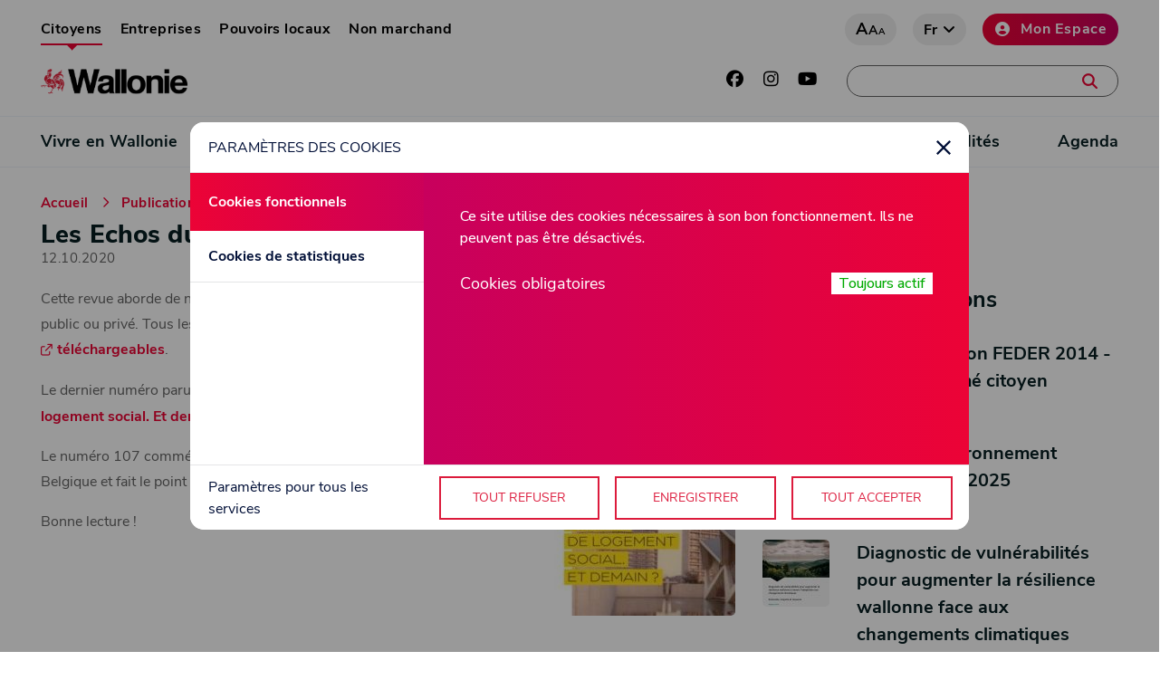

--- FILE ---
content_type: text/html; charset=UTF-8
request_url: https://www.wallonie.be/fr/publications/les-echos-du-logement-ndeg127
body_size: 63267
content:
<!DOCTYPE html>
<html lang="fr" dir="ltr" prefix="og: https://ogp.me/ns#">
  <head>
    <meta charset="utf-8" />
<script type="text/plain" id="cookies_matomo" data-cookieconsent="matomo">var _paq = _paq || [];(function(){var u=(("https:" == document.location.protocol) ? "https://webanalytics.spw.wallonie.be/piwik/" : "https://webanalytics.spw.wallonie.be/piwik/");_paq.push(["setSiteId", "4"]);_paq.push(["setTrackerUrl", u+"matomo.php"]);_paq.push(["setDoNotTrack", 1]);if (!window.matomo_search_results_active) {_paq.push(["trackPageView"]);}_paq.push(["setIgnoreClasses", ["no-tracking","colorbox"]]);_paq.push(["enableLinkTracking"]);var d=document,g=d.createElement("script"),s=d.getElementsByTagName("script")[0];g.type="text/javascript";g.defer=true;g.async=true;g.src=u+"matomo.js";s.parentNode.insertBefore(g,s);})();</script>
<meta name="description" content="Cette revue aborde de nombreux sujets liés au logement, qu&#039;il soit public ou privé. Tous les numéros depuis 1999 sont téléchargeables. Le dernier numéro paru en octobre 2020 s&#039;intitule &quot;100 ans de logement social. Et demain?&quot;." />
<link rel="canonical" href="https://www.wallonie.be/fr/publications/les-echos-du-logement-ndeg127" />
<meta name="robots" content="follow" />
<meta name="generator" content="Drupal" />
<meta property="og:site_name" content="Wallonie" />
<meta property="og:url" content="https://www.wallonie.be/fr/publications/les-echos-du-logement-ndeg127" />
<meta property="og:title" content="Les Echos du Logement n°127" />
<meta property="og:image" content="https://www.wallonie.be/sites/default/files/styles/crop_thumbnail/public/2020-10/echos_127-01.jpg?itok=MsOJCXo8" />
<meta property="og:image:url" content="https://www.wallonie.be/sites/default/files/styles/crop_thumbnail/public/2020-10/echos_127-01.jpg?itok=MsOJCXo8" />
<meta property="og:image:type" content="image/jpeg" />
<meta property="fb:admins" content="la" />
<meta name="twitter:site" content="@WallonieBE" />
<meta name="twitter:creator" content="@WallonieBE" />
<meta name="audience" content="all" />
<meta name="Generator" content="Drupal 10 (https://www.drupal.org)" />
<meta name="MobileOptimized" content="width" />
<meta name="HandheldFriendly" content="true" />
<meta name="viewport" content="width=device-width, initial-scale=1.0" />
<script type="application/ld+json">{
    "@context": "https://schema.org",
    "@graph": [
        {
            "breadcrumb": {
                "@type": "BreadcrumbList",
                "itemListElement": [
                    {
                        "@type": "ListItem",
                        "position": 1,
                        "name": "Accueil",
                        "item": "https://www.wallonie.be/fr"
                    },
                    {
                        "@type": "ListItem",
                        "position": 2,
                        "name": "Publications",
                        "item": "https://www.wallonie.be/fr/publications"
                    },
                    {
                        "@type": "ListItem",
                        "position": 3,
                        "name": "Les Echos du Logement n°127",
                        "item": "https://www.wallonie.be/fr/publications/les-echos-du-logement-ndeg127"
                    }
                ]
            },
            "author": {
                "@type": "Organization",
                "name": "Service public de Wallonie"
            }
        }
    ]
}</script>
<link rel="icon" href="/themes/custom/w/favicon.ico" type="image/vnd.microsoft.icon" />
<link rel="alternate" hreflang="fr" href="https://www.wallonie.be/fr/publications/les-echos-du-logement-ndeg127" />
<script>window.a2a_config=window.a2a_config||{};a2a_config.callbacks=[];a2a_config.overlays=[];a2a_config.templates={};</script>
<style>#block-addtoanybuttons .addtoany_list {
position:fixed;
z-index: 500;
left: 40px;
top: 250px;
}
#block-addtoanybuttons .addtoany_list a {
display:block;
}</style>

    <title>Les Echos du Logement n°127</title>
    <link rel="stylesheet" media="all" href="/sites/default/files/css/css_SCZaCgtPANz2NSo8rSJIgRk0Abb8dtsq8coQAWNR73s.css?delta=0&amp;language=fr&amp;theme=w&amp;include=[base64]" />
<link rel="stylesheet" media="all" href="/sites/default/files/css/css_nwfxrbc2fBKykAMpg70TyGoR9_YAxdrY29fxEOftPko.css?delta=1&amp;language=fr&amp;theme=w&amp;include=[base64]" />
<link rel="stylesheet" media="all" href="https://cdn.jsdelivr.net/npm/@spw-ds/spw-stencil-library@1.2.8/dist/spw-stencil-library/spw-stencil-library.css" />
<link rel="stylesheet" media="all" href="/sites/default/files/css/css_8SCr4solFgPg0ncmhtZ1hk8DRo_b5k0Xn-amGt6i29Y.css?delta=3&amp;language=fr&amp;theme=w&amp;include=[base64]" />
<link rel="stylesheet" media="print" href="/sites/default/files/css/css_Sa5ZI4iyeI-6w4xdUDpOK6rKFEksRkfe1oLwjBB_fFo.css?delta=4&amp;language=fr&amp;theme=w&amp;include=[base64]" />
<link rel="stylesheet" media="all" href="/sites/default/files/css/css_J5VdE5AZgvvGZpaLKA1_4nYo0b-mdg7V04YSKoN8WjM.css?delta=5&amp;language=fr&amp;theme=w&amp;include=[base64]" />

    <script type="application/json" data-drupal-selector="drupal-settings-json">{"path":{"baseUrl":"\/","pathPrefix":"fr\/","currentPath":"node\/3257","currentPathIsAdmin":false,"isFront":false,"currentLanguage":"fr"},"pluralDelimiter":"\u0003","suppressDeprecationErrors":true,"fac":{"recherche_demarches":{"id":"recherche_demarches","jsonFilesPath":"\/sites\/default\/files\/fac-json\/recherche_demarches\/fr\/nVHsccHR_DI18Pq3n2MtLs9ucPodxz7f2Nqk6jIweVY\/","inputSelectors":"input#edit-recherche, #edit-recherche--2","keyMinLength":1,"keyMaxLength":25,"breakpoint":0,"emptyResult":"","allResultsLink":true,"allResultsLinkThreshold":0,"highlightingEnabled":true,"resultLocation":""},"recherche_globale":{"id":"recherche_globale","jsonFilesPath":"\/sites\/default\/files\/fac-json\/recherche_globale\/fr\/nVHsccHR_DI18Pq3n2MtLs9ucPodxz7f2Nqk6jIweVY\/","inputSelectors":"form#views-exposed-form-recherche-champ-recherche-homepage input#edit-search-api-fulltext, #edit-search-api-fulltext--2","keyMinLength":1,"keyMaxLength":25,"breakpoint":0,"emptyResult":"","allResultsLink":true,"allResultsLinkThreshold":0,"highlightingEnabled":true,"resultLocation":""}},"matomo":{"disableCookies":false,"trackMailto":true},"cookies":{"cookiesjsr":{"config":{"cookie":{"name":"cookiesjsr","expires":31536000000,"domain":"","sameSite":"Lax","secure":false},"library":{"libBasePath":"\/libraries\/cookiesjsr\/dist","libPath":"\/libraries\/cookiesjsr\/dist\/cookiesjsr.min.js","scrollLimit":0},"callback":{"method":"post","url":"\/fr\/cookies\/consent\/callback.json","headers":[]},"interface":{"openSettingsHash":"#editCookieSettings","showDenyAll":true,"denyAllOnLayerClose":false,"settingsAsLink":false,"availableLangs":["fr","de","en","nl","uk"],"defaultLang":"fr","groupConsent":false,"cookieDocs":false}},"services":{"functional":{"id":"functional","services":[{"key":"functional","type":"functional","name":"Cookies obligatoires","info":{"value":"\u003Ctable\u003E\r\n\t\u003Cthead\u003E\r\n\t\t\u003Ctr\u003E\r\n\t\t\t\u003Cth width=\u002215%\u0022\u003ECookie name\u003C\/th\u003E\r\n\t\t\t\u003Cth width=\u002215%\u0022\u003EDefault expiration time\u003C\/th\u003E\r\n\t\t\t\u003Cth\u003EDescription\u003C\/th\u003E\r\n\t\t\u003C\/tr\u003E\r\n\t\u003C\/thead\u003E\r\n\t\u003Ctbody\u003E\r\n\t\t\u003Ctr\u003E\r\n\t\t\t\u003Ctd\u003E\u003Ccode dir=\u0022ltr\u0022 translate=\u0022no\u0022\u003ESSESS\u0026lt;ID\u0026gt;\u003C\/code\u003E\u003C\/td\u003E\r\n\t\t\t\u003Ctd\u003E1 month\u003C\/td\u003E\r\n\t\t\t\u003Ctd\u003EIf you are logged in to this website, a session cookie is required to identify and connect your browser to your user account in the server backend of this website.\u003C\/td\u003E\r\n\t\t\u003C\/tr\u003E\r\n\t\t\u003Ctr\u003E\r\n\t\t\t\u003Ctd\u003E\u003Ccode dir=\u0022ltr\u0022 translate=\u0022no\u0022\u003Ecookiesjsr\u003C\/code\u003E\u003C\/td\u003E\r\n\t\t\t\u003Ctd\u003E1 year\u003C\/td\u003E\r\n\t\t\t\u003Ctd\u003EWhen you visited this website for the first time, you were asked for your permission to use several services (including those from third parties) that require data to be saved in your browser (cookies, local storage). Your decisions about each service (allow, deny) are stored in this cookie and are reused each time you visit this website.\u003C\/td\u003E\r\n\t\t\u003C\/tr\u003E\r\n\t\u003C\/tbody\u003E\r\n\u003C\/table\u003E\r\n","format":"full_html"},"uri":"","needConsent":false}],"weight":1},"tracking":{"id":"tracking","services":[{"key":"matomo","type":"tracking","name":"Matomo Analytics","info":{"value":"","format":"full_html"},"uri":"","needConsent":true}],"weight":10}},"translation":{"_core":{"default_config_hash":"S5qrJju_o31uC1fwXosZ8Nlja2Wps6Gn0mMCAebY1Zw"},"langcode":"fr","bannerText":"Ce site utilise des cookies et vous donne le contr\u00f4le sur ceux que vous souhaitez activer","privacyPolicy":"","privacyUri":"","imprint":"Imprint","imprintUri":"","cookieDocs":"Documentation","cookieDocsUri":"\/cookies\/documentation","officialWebsite":"Official website","denyAll":"Tout refuser","alwaysActive":"Toujours actif","settings":"Param\u00e8tres des cookies","acceptAll":"Tout accepter","requiredCookies":"Cookies requis","cookieSettings":"Param\u00e8tres des cookies","close":"Fermer","readMore":"Voir plus","allowed":"Autoriser","denied":"Refuser","settingsAllServices":"Param\u00e8tres pour tous les services","saveSettings":"Enregistrer","default_langcode":"en","disclaimerText":"All cookie information is subject to change by the service providers. We update this information regularly.","disclaimerTextPosition":"above","processorDetailsLabel":"Processor Company Details","processorLabel":"Soci\u00e9t\u00e9","processorWebsiteUrlLabel":"Company Website","processorPrivacyPolicyUrlLabel":"Company Privacy Policy","processorCookiePolicyUrlLabel":"Company Cookie Policy","processorContactLabel":"Data Protection Contact Details","placeholderAcceptAllText":"Accepter tous les Cookies","functional":{"title":"Cookies fonctionnels ","details":"Ce site utilise des cookies n\u00e9cessaires \u00e0 son bon fonctionnement. Ils ne peuvent pas \u00eatre d\u00e9sactiv\u00e9s."},"tracking":{"title":"Cookies de statistiques","details":"Les cookies de statistiques proviennent de soci\u00e9t\u00e9s de externes (\u0022cookies tiers\u0022) et sont utilis\u00e9s pour collecter des informations sur les sites web visit\u00e9s par l\u0027utilisateur."}}},"cookiesTexts":{"_core":{"default_config_hash":"S5qrJju_o31uC1fwXosZ8Nlja2Wps6Gn0mMCAebY1Zw"},"langcode":"fr","bannerText":"Ce site utilise des cookies et vous donne le contr\u00f4le sur ceux que vous souhaitez activer","privacyPolicy":"","privacyUri":"","imprint":"Imprint","imprintUri":"","cookieDocs":"Documentation","cookieDocsUri":"\/cookies\/documentation","officialWebsite":"Official website","denyAll":"Tout refuser","alwaysActive":"Toujours actif","settings":"Param\u00e8tres des cookies","acceptAll":"Tout accepter","requiredCookies":"Cookies requis","cookieSettings":"Param\u00e8tres des cookies","close":"Fermer","readMore":"Voir plus","allowed":"Autoriser","denied":"Refuser","settingsAllServices":"Param\u00e8tres pour tous les services","saveSettings":"Enregistrer","default_langcode":"en","disclaimerText":"All cookie information is subject to change by the service providers. We update this information regularly.","disclaimerTextPosition":"above","processorDetailsLabel":"Processor Company Details","processorLabel":"Soci\u00e9t\u00e9","processorWebsiteUrlLabel":"Company Website","processorPrivacyPolicyUrlLabel":"Company Privacy Policy","processorCookiePolicyUrlLabel":"Company Cookie Policy","processorContactLabel":"Data Protection Contact Details","placeholderAcceptAllText":"Accepter tous les Cookies"},"services":{"functional":{"uuid":"6971a304-5c74-4a53-8682-9b66bf605bd1","langcode":"fr","status":true,"dependencies":[],"_core":{"default_config_hash":"SQkYKY9U6xYDPAOC32rgkrIzkd688kRsm9g25mWdcvM"},"id":"functional","label":"Cookies obligatoires","group":"functional","info":{"value":"\u003Ctable\u003E\r\n\t\u003Cthead\u003E\r\n\t\t\u003Ctr\u003E\r\n\t\t\t\u003Cth width=\u002215%\u0022\u003ECookie name\u003C\/th\u003E\r\n\t\t\t\u003Cth width=\u002215%\u0022\u003EDefault expiration time\u003C\/th\u003E\r\n\t\t\t\u003Cth\u003EDescription\u003C\/th\u003E\r\n\t\t\u003C\/tr\u003E\r\n\t\u003C\/thead\u003E\r\n\t\u003Ctbody\u003E\r\n\t\t\u003Ctr\u003E\r\n\t\t\t\u003Ctd\u003E\u003Ccode dir=\u0022ltr\u0022 translate=\u0022no\u0022\u003ESSESS\u0026lt;ID\u0026gt;\u003C\/code\u003E\u003C\/td\u003E\r\n\t\t\t\u003Ctd\u003E1 month\u003C\/td\u003E\r\n\t\t\t\u003Ctd\u003EIf you are logged in to this website, a session cookie is required to identify and connect your browser to your user account in the server backend of this website.\u003C\/td\u003E\r\n\t\t\u003C\/tr\u003E\r\n\t\t\u003Ctr\u003E\r\n\t\t\t\u003Ctd\u003E\u003Ccode dir=\u0022ltr\u0022 translate=\u0022no\u0022\u003Ecookiesjsr\u003C\/code\u003E\u003C\/td\u003E\r\n\t\t\t\u003Ctd\u003E1 year\u003C\/td\u003E\r\n\t\t\t\u003Ctd\u003EWhen you visited this website for the first time, you were asked for your permission to use several services (including those from third parties) that require data to be saved in your browser (cookies, local storage). Your decisions about each service (allow, deny) are stored in this cookie and are reused each time you visit this website.\u003C\/td\u003E\r\n\t\t\u003C\/tr\u003E\r\n\t\u003C\/tbody\u003E\r\n\u003C\/table\u003E\r\n","format":"full_html"},"consentRequired":false,"purpose":"Essential functional cookies to provide general functionality","processor":"","processorContact":"","processorUrl":"","processorPrivacyPolicyUrl":"","processorCookiePolicyUrl":"","placeholderMainText":"This content is blocked because required functional cookies have not been accepted.","placeholderAcceptText":"Only accept required functional cookies."},"matomo":{"uuid":"788fa8ab-4faa-450b-bab3-aef069709776","langcode":"fr","status":true,"dependencies":{"enforced":{"module":["cookies_matomo"]}},"_core":{"default_config_hash":"tEnhnulT7yRlWGG3xR7CgXl5fWI1fU9-1pXhs4UyNrU"},"id":"matomo","label":"Matomo Analytics","group":"tracking","info":{"value":"","format":"full_html"},"consentRequired":true,"purpose":"","processor":"","processorContact":"","processorUrl":"","processorPrivacyPolicyUrl":"","processorCookiePolicyUrl":"","placeholderMainText":"Ce contenu est bloqu\u00e9 car les cookies de Matomo Analytics n\u0027ont pas \u00e9t\u00e9 accept\u00e9s.","placeholderAcceptText":"Accepter uniquement les cookies de Matomo Analytics."},"video":{"uuid":"e6575687-f6ce-4106-8f86-d82be5faa755","langcode":"fr","status":false,"dependencies":{"enforced":{"module":["cookies_video"]}},"_core":{"default_config_hash":"-5_rAcqvovHOInTW143TXBCjn28Fvx62V6RaW1EVW6Y"},"id":"video","label":"Video provided by YouTube, Vimeo","group":"video","info":{"value":"","format":"full_html"},"consentRequired":true,"purpose":"","processor":"","processorContact":"","processorUrl":"","processorPrivacyPolicyUrl":"","processorCookiePolicyUrl":"https:\/\/policies.google.com\/privacy","placeholderMainText":"This content is blocked because Video cookies have not been accepted.","placeholderAcceptText":"Only accept Video cookies."}},"groups":{"functional":{"uuid":"c75ec546-fdde-4d4b-8785-bbff6eab3551","langcode":"fr","status":true,"dependencies":[],"_core":{"default_config_hash":"aHm4Q63Ge97tcktTa_qmUqJMir45iyGY2lEvvqPW68g"},"id":"functional","label":"Cookies fonctionnels ","weight":1,"title":"Cookies fonctionnels ","details":"Ce site utilise des cookies n\u00e9cessaires \u00e0 son bon fonctionnement. Ils ne peuvent pas \u00eatre d\u00e9sactiv\u00e9s."},"marketing":{"uuid":"2ac6ad68-ac2b-4a4f-95ca-9944f76aa289","langcode":"fr","status":true,"dependencies":[],"_core":{"default_config_hash":"JkP6try0AxX_f4RpFEletep5NHSlVB1BbGw0snW4MO8"},"id":"marketing","label":"Marketing","weight":20,"title":"Marketing","details":"Customer communication and marketing tools."},"performance":{"uuid":"b0371036-901e-4b91-80a6-10e7d5e86768","langcode":"fr","status":true,"dependencies":[],"_core":{"default_config_hash":"Jv3uIJviBj7D282Qu1ZpEQwuOEb3lCcDvx-XVHeOJpw"},"id":"performance","label":"Performance","weight":30,"title":"Performance Cookies","details":"Performance cookies collect aggregated information about how our website is used. The purpose of this is to improve its attractiveness, content and functionality. These cookies help us to determine whether, how often and for how long particular sub-pages of our website are accessed and which content users are particularly interested in. Search terms, country, region and (where applicable) the city from which the website is accessed are also recorded, as is the proportion of mobile devices that are used to access the website. We use this information to compile statistical reports that help us tailor the content of our website to your needs and optimize our offer."},"social":{"uuid":"542fb89e-cee6-4c33-9cbc-54888411ba7b","langcode":"fr","status":true,"dependencies":[],"_core":{"default_config_hash":"w9uS0Ktbh58ffWxW1ue_MKgB_he6iZPMx2Pc6tN4K4o"},"id":"social","label":"Social Plugins","weight":20,"title":"Social Plugins","details":"Social media widgets provide additional content originally published on third party platforms."},"tracking":{"uuid":"361c1459-e448-4ceb-86fa-1993f05097bf","langcode":"fr","status":true,"dependencies":[],"_core":{"default_config_hash":"_gYDe3qoEc6L5uYR6zhu5V-3ARLlyis9gl1diq7Tnf4"},"id":"tracking","label":"Tracking","weight":10,"title":"Cookies de statistiques","details":"Les cookies de statistiques proviennent de soci\u00e9t\u00e9s de externes (\u0022cookies tiers\u0022) et sont utilis\u00e9s pour collecter des informations sur les sites web visit\u00e9s par l\u0027utilisateur."},"video":{"uuid":"9c2ee7e3-0fb1-4d01-bd86-da07cb5c3bd4","langcode":"fr","status":true,"dependencies":[],"_core":{"default_config_hash":"w1WnCmP2Xfgx24xbx5u9T27XLF_ZFw5R0MlO-eDDPpQ"},"id":"video","label":"Vid\u00e9os","weight":40,"title":"Video","details":"Video sharing services help to add rich media on the site and increase its visibility."}}},"field_group":{"html_element":{"mode":"default","context":"view","settings":{"classes":"imgcopy","id":"","element":"div","show_label":false,"label_element":"h3","attributes":"","effect":"none","speed":"fast"}}},"ajaxTrustedUrl":{"\/fr\/recherche":true},"user":{"uid":0,"permissionsHash":"6a5bff67859bb488a8c8f670366e2477c7c4c8db51c8c4d8e0308f0c612b3cff"}}</script>
<script src="/sites/default/files/js/js_r8T4gxzShGucawG2Kxuu7bbVAAOUDmRAlNVHG2XoFrM.js?scope=header&amp;delta=0&amp;language=fr&amp;theme=w&amp;include=eJxNjmsOwyAMgy_EypFQCi1LGwgimRi3X7uyxw_rsywnMoSgDLlbGGZaK2c1nnnHRezgJvUTuQTKiS1koK7oxazg7aHp0L93hR4R8zdKUPdNnA_ZjBcXjJTmkEMAG4lnICfaCXM0zc7MKlqhvM_amHOYq3n7NRP4fkAwFVoI411nfp4Bod9PNixLfQEMEVuf"></script>
<script src="/modules/contrib/cookies/js/cookiesjsr.conf.js?v=10.5.6" defer></script>
<script src="/libraries/cookiesjsr/dist/cookiesjsr-preloader.min.js?v=10.5.6" defer></script>
<script src="https://cdn.jsdelivr.net/npm/@spw-ds/spw-stencil-library@1.2.8/dist/spw-stencil-library/spw-stencil-library.esm.js" type="module"></script>

    
          
            <script>

</script>
      
  
 

  </head>
  <body class="path-node node--type-publication">
  
    <a href="#main-content" class="visually-hidden focusable skip-link">
      Aller au contenu principal
    </a>
    
      <div class="dialog-off-canvas-main-canvas" data-off-canvas-main-canvas>
    
<header id="header" role="banner" aria-label="Entête du site">
        <div class="container nosqueeze">
        <div id="top--menu">
           <nav>

          <ul class="border--bottom">
                <li class="active profile-link">
          <a href="/fr/accueil" data-drupal-link-system-path="node/14">Citoyens</a>
      </li>
                <li class="profile-link">
          <a href="/fr/entreprises" data-drupal-link-system-path="node/3622">Entreprises</a>
      </li>
                <li class="profile-link">
          <a href="/fr/pouvoirs-locaux" data-drupal-link-system-path="node/3623">Pouvoirs locaux</a>
      </li>
                <li class="profile-link">
          <a href="/fr/non-marchand" data-drupal-link-system-path="node/3626">Non marchand</a>
      </li>
        </ul>
  


</nav>
            <div>
                <a href="#" class="btn btn--grey letter" title="Taille du texte"><i>a</i><i>a</i><i>a</i></a>
                <a href="#" class="btn btn--grey search"><i class="fas fa-search"></i><span style="display:none;">Search</span></a>
                <div class="lang-container">
                    <a href="#" class="btn btn--grey lang">fr</a>
                    <div class="language-switcher-language-url" id="block-w-selecteurdelangue" role="navigation">
  
    
      
  </div>

                </div>
                <a href="https://monespace.wallonie.be/" title="Mon Espace" target="_blank" class="btn btn--default btn--icon"><i class="fas fa-user-circle"></i>Mon Espace</a>
            </div>
        </div>
        <div id="brand">
                    <a class="navbar-brand" href="/fr" title="Wallonie"><img class="visual" src="/themes/custom/w/assets/img/logo_wallonie.png" alt="Wallonie"></a>
          
            <div class="socials">
                <a href="https://www.facebook.com/WallonieBE/" target="_blank" title="Facebook" alt="Facebook"><i class="fab fa-facebook"></i></a>
                <a href="https://www.instagram.com/WallonieBE/" target="_blank" title="Instagram" alt="Instagram"><i class="fab fa-instagram"></i></a>
                <a href="https://www.youtube.com/user/mawallonie" target="_blank" title="Youtube" alt="Youtube"><i class="fab fa-youtube"></i></a>
            </div>
            <div class="search-wrapper">
<form action="/fr/recherche" method="get" id="views-exposed-form-recherche-champ-recherche-homepage" accept-charset="UTF-8">
  <div class="js-form-item form-item js-form-type-textfield form-item-search-api-fulltext js-form-item-search-api-fulltext">
      <label for="edit-search-api-fulltext">Que cherchez-vous ?</label>
        <input placeholder="Une démarche, une adresse, un contact, une actualité, …" data-drupal-selector="edit-search-api-fulltext" type="text" id="edit-search-api-fulltext" name="search_api_fulltext" value="" size="30" maxlength="128" class="form-text" aria-label="Une démarche, une adresse, un contact, une actualité, …" />

        </div>

<button class="btn btn--default search-box__button button js-form-submit form-submit" data-twig-suggestion="search_results_submit" data-drupal-selector="edit-submit-recherche" type="submit" id="edit-submit-recherche" value="Recherche" title="search-submit"><i class="fas fa-search"></i></button>



</form>

</div>
            <button class="navbar-toggler" type="button" title="navbar-toggler"><span></span></button>
        </div>
    </div>
    <nav id="main--menu">

              <ul class="container border-bottom container border--bottom">
                    <li class="dropdown">
                          <a href="/fr/vivre-en-wallonie" class="nav-link dropdown-toggle" aria-expanded="false" aria-haspopup="true" data-drupal-link-system-path="vivre-en-wallonie">Vivre en Wallonie</a>
                    <div class="drop ">
                                                                    <ul>
                    <li class="dropdown-second">
                          <a href="/fr/vivre-en-wallonie/habitat-et-energie" class="dropdown-toggle" aria-expanded="false" aria-haspopup="true" data-drupal-link-system-path="taxonomy/term/13">Habitat et énergie</a>
                                                                                                <ul>
                    <li>
                          <a href="/fr/vivre-en-wallonie/habitat-et-energie/construire-ou-renover" data-drupal-link-system-path="taxonomy/term/15">Construire ou rénover</a> 
              </li>



                <li>
                          <a href="/fr/vivre-en-wallonie/habitat-et-energie/acheter-ou-vendre" data-drupal-link-system-path="taxonomy/term/22">Acheter ou vendre</a> 
              </li>



                <li>
                          <a href="/fr/vivre-en-wallonie/habitat-et-energie/louer" data-drupal-link-system-path="taxonomy/term/14">Louer</a> 
              </li>



                <li>
                          <a href="/fr/vivre-en-wallonie/habitat-et-energie/lenergie-dans-la-maison" data-drupal-link-system-path="taxonomy/term/23">L&#039;énergie dans la maison</a> 
              </li>



                <li>
                          <a href="/fr/vivre-en-wallonie/habitat-et-energie/leau-dans-la-maison" data-drupal-link-system-path="taxonomy/term/24">L&#039;eau dans la maison</a> 
              </li>



                <li>
                          <a href="/fr/vivre-en-wallonie/habitat-et-energie/difficultes-et-aides-au-logement" data-drupal-link-system-path="taxonomy/term/25">Difficultés et aides au logement</a> 
              </li>



                <li>
                          <a href="/fr/vivre-en-wallonie/habitat-et-energie/fiscalite-immobiliere" data-drupal-link-system-path="taxonomy/term/449">Fiscalité immobilière</a> 
              </li>



                            <img src="/sites/default/files/styles/vignette_thematique_menu/public/2019-10/habitat-et-energie_0.jpg?h=5eb414a4&amp;itok=r2CxiEK2" alt="image d'illustration" />
                          </ul>

  
                          </li>



                <li class="dropdown-second">
                          <a href="/fr/vivre-en-wallonie/famille-sante-et-social" class="dropdown-toggle" aria-expanded="false" aria-haspopup="true" data-drupal-link-system-path="taxonomy/term/16">Famille, santé et social</a>
                                                                                                <ul>
                    <li>
                          <a href="/fr/vivre-en-wallonie/famille-sante-et-social/vie-deux" data-drupal-link-system-path="taxonomy/term/18">Vie à deux</a> 
              </li>



                <li>
                          <a href="/fr/vivre-en-wallonie/famille-sante-et-social/enfants" data-drupal-link-system-path="taxonomy/term/17">Enfants</a> 
              </li>



                <li>
                          <a href="/fr/vivre-en-wallonie/famille-sante-et-social/seniors" data-drupal-link-system-path="taxonomy/term/28">Seniors</a> 
              </li>



                <li>
                          <a href="/fr/vivre-en-wallonie/famille-sante-et-social/animaux-domestiques" data-drupal-link-system-path="taxonomy/term/65">Animaux domestiques</a> 
              </li>



                <li>
                          <a href="/fr/vivre-en-wallonie/famille-sante-et-social/handicap" data-drupal-link-system-path="taxonomy/term/29">Handicap</a> 
              </li>



                <li>
                          <a href="/fr/vivre-en-wallonie/famille-sante-et-social/sante-et-soins" data-drupal-link-system-path="taxonomy/term/30">Santé et Soins</a> 
              </li>



                <li>
                          <a href="/fr/vivre-en-wallonie/famille-sante-et-social/aides-et-soutiens" data-drupal-link-system-path="taxonomy/term/27">Aides et soutiens</a> 
              </li>



                <li>
                          <a href="/fr/vivre-en-wallonie/famille-sante-et-social/deces" data-drupal-link-system-path="taxonomy/term/31">Décès</a> 
              </li>



                            <img src="/sites/default/files/styles/vignette_thematique_menu/public/2019-04/rawpixel-652630-unsplash.jpg?itok=LALMer_5" alt="image d'illustration" />
                          </ul>

  
                          </li>



                <li class="dropdown-second">
                          <a href="/fr/vivre-en-wallonie/etudes-et-formations" class="dropdown-toggle" aria-expanded="false" aria-haspopup="true" data-drupal-link-system-path="taxonomy/term/19">Etudes et Formations</a>
                                                                                                <ul>
                    <li>
                          <a href="/fr/vivre-en-wallonie/etudes-et-formations/systeme-educatif" data-drupal-link-system-path="taxonomy/term/32">Système éducatif</a> 
              </li>



                <li>
                          <a href="/fr/vivre-en-wallonie/etudes-et-formations/parents-et-eleves" data-drupal-link-system-path="taxonomy/term/33">Elèves et parents</a> 
              </li>



                <li>
                          <a href="/fr/vivre-en-wallonie/etudes-et-formations/etudiants" data-drupal-link-system-path="taxonomy/term/34">Etudiants</a> 
              </li>



                <li>
                          <a href="/fr/vivre-en-wallonie/etudes-et-formations/se-former-tout-au-long-de-la-vie" data-drupal-link-system-path="taxonomy/term/35">Se former tout au long de la vie</a> 
              </li>



                            <img src="/sites/default/files/styles/vignette_thematique_menu/public/2019-10/etudes-et-formation-light.jpg?h=a2ccf509&amp;itok=qTgK87wE" alt="image d'illustration" />
                          </ul>

  
                          </li>



                <li class="dropdown-second">
                          <a href="/fr/vivre-en-wallonie/travail" class="dropdown-toggle" aria-expanded="false" aria-haspopup="true" data-drupal-link-system-path="taxonomy/term/36">Travail</a>
                                                                                                <ul>
                    <li>
                          <a href="/fr/vivre-en-wallonie/travail/chercher-un-emploi" data-drupal-link-system-path="taxonomy/term/37">Chercher un emploi</a> 
              </li>



                <li>
                          <a href="/fr/vivre-en-wallonie/travail/travailler-dans-le-secteur-prive" data-drupal-link-system-path="taxonomy/term/39">Travailler dans le secteur privé</a> 
              </li>



                <li>
                          <a href="/fr/vivre-en-wallonie/travail/travailler-dans-le-secteur-public" data-drupal-link-system-path="taxonomy/term/40">Travailler dans le secteur public</a> 
              </li>



                <li>
                          <a href="/fr/vivre-en-wallonie/travail/travailler-comme-independant" data-drupal-link-system-path="taxonomy/term/41">Travailler comme indépendant</a> 
              </li>



                <li>
                          <a href="/fr/vivre-en-wallonie/travail/se-former-tout-au-long-de-la-vie" data-drupal-link-system-path="taxonomy/term/42">Se former tout au long de la vie</a> 
              </li>



                <li>
                          <a href="/fr/vivre-en-wallonie/travail/benevolat-volontariat" data-drupal-link-system-path="taxonomy/term/43">Bénévolat / volontariat</a> 
              </li>



                <li>
                          <a href="/fr/vivre-en-wallonie/travail/perdre-son-emploi" data-drupal-link-system-path="taxonomy/term/44">Perdre son emploi</a> 
              </li>



                            <img src="/sites/default/files/styles/vignette_thematique_menu/public/2019-03/shutterstock_86230687.jpg?h=bbcbf93a&amp;itok=oxko9PuE" alt="image d'illustration" />
                          </ul>

  
                          </li>



                <li class="dropdown-second">
                          <a href="/fr/vivre-en-wallonie/entreprendre" class="dropdown-toggle" aria-expanded="false" aria-haspopup="true" data-drupal-link-system-path="taxonomy/term/46">Entreprendre</a>
                                                                                                <ul>
                    <li>
                          <a href="/fr/vivre-en-wallonie/entreprendre/devenir-independant" data-drupal-link-system-path="taxonomy/term/47">Devenir indépendant</a> 
              </li>



                <li>
                          <a href="/fr/vivre-en-wallonie/entreprendre/creer-son-entreprise" data-drupal-link-system-path="taxonomy/term/48">Créer son entreprise</a> 
              </li>



                <li>
                          <a href="/fr/vivre-en-wallonie/entreprendre/gerer-et-developper-son-entreprise" data-drupal-link-system-path="taxonomy/term/49">Gérer et développer son entreprise</a> 
              </li>



                <li>
                          <a href="/fr/vivre-en-wallonie/entreprendre/transmettre-son-entreprise" data-drupal-link-system-path="taxonomy/term/51">Transmettre son entreprise</a> 
              </li>



                            <img src="/sites/default/files/styles/vignette_thematique_menu/public/2019-04/entreprendre.jpg?h=477dc29a&amp;itok=WiHZT_ZT" alt="image d'illustration" />
                          </ul>

  
                          </li>



                <li class="dropdown-second">
                          <a href="/fr/vivre-en-wallonie/impots-taxes-et-fiscalite" class="dropdown-toggle" aria-expanded="false" aria-haspopup="true" data-drupal-link-system-path="taxonomy/term/66">Impôts, taxes et fiscalité</a>
                                                                                                <ul>
                    <li>
                          <a href="/fr/vivre-en-wallonie/impots-taxes-et-fiscalite/impots-sur-le-revenu-tax-web" data-drupal-link-system-path="taxonomy/term/67">Impôts sur le revenu / Tax on web</a> 
              </li>



                <li>
                          <a href="/fr/vivre-en-wallonie/impots-taxes-et-fiscalite/fiscalite-immobiliere" data-drupal-link-system-path="taxonomy/term/69">Fiscalité immobilière</a> 
              </li>



                <li>
                          <a href="/fr/vivre-en-wallonie/impots-taxes-et-fiscalite/taxes-sur-les-vehicules" data-drupal-link-system-path="taxonomy/term/68">Taxes sur les véhicules</a> 
              </li>



                <li>
                          <a href="/fr/vivre-en-wallonie/impots-taxes-et-fiscalite/droits-de-succession-et-donation" data-drupal-link-system-path="taxonomy/term/70">Droits de succession et donation</a> 
              </li>



                <li>
                          <a href="/fr/vivre-en-wallonie/impots-taxes-et-fiscalite/autres-taxes" data-drupal-link-system-path="taxonomy/term/72">Autres taxes</a> 
              </li>



                            <img src="/sites/default/files/styles/vignette_thematique_menu/public/2019-03/fiscalite.jpg?h=33fe5bbe&amp;itok=dTmbEUlf" alt="image d'illustration" />
                          </ul>

  
                          </li>



                <li class="dropdown-second">
                          <a href="/fr/vivre-en-wallonie/mobilite-et-infrastructures" class="dropdown-toggle" aria-expanded="false" aria-haspopup="true" data-drupal-link-system-path="taxonomy/term/73">Mobilité et infrastructures</a>
                                                                                                <ul>
                    <li>
                          <a href="/fr/vivre-en-wallonie/mobilite-et-infrastructures/moyens-de-transport" data-drupal-link-system-path="taxonomy/term/74">Moyens de transport</a> 
              </li>



                <li>
                          <a href="/fr/vivre-en-wallonie/mobilite-et-infrastructures/reseau-routier" data-drupal-link-system-path="taxonomy/term/75">Réseau routier</a> 
              </li>



                <li>
                          <a href="/fr/vivre-en-wallonie/mobilite-et-infrastructures/difficultes-sur-les-routes" data-drupal-link-system-path="taxonomy/term/76">Difficultés sur les routes</a> 
              </li>



                <li>
                          <a href="/fr/vivre-en-wallonie/mobilite-et-infrastructures/taxes-sur-les-vehicules" data-drupal-link-system-path="taxonomy/term/78">Taxes sur les véhicules</a> 
              </li>



                <li>
                          <a href="/fr/vivre-en-wallonie/mobilite-et-infrastructures/securite-routiere" data-drupal-link-system-path="taxonomy/term/79">Sécurité routière</a> 
              </li>



                <li>
                          <a href="/fr/vivre-en-wallonie/mobilite-et-infrastructures/permis-de-conduire" data-drupal-link-system-path="taxonomy/term/80">Permis de conduire</a> 
              </li>



                <li>
                          <a href="/fr/vivre-en-wallonie/mobilite-et-infrastructures/immatriculation-et-assurances" data-drupal-link-system-path="taxonomy/term/77">Immatriculation et assurances</a> 
              </li>



                <li>
                          <a href="/fr/vivre-en-wallonie/mobilite-et-infrastructures/controle-technique-et-homologation" data-drupal-link-system-path="taxonomy/term/81">Contrôle technique et homologation</a> 
              </li>



                <li>
                          <a href="/fr/vivre-en-wallonie/mobilite-et-infrastructures/ravel-et-deplacements-doux" data-drupal-link-system-path="taxonomy/term/82">RAVEL et déplacements doux</a> 
              </li>



                <li>
                          <a href="/fr/vivre-en-wallonie/mobilite-et-infrastructures/voies-navigables" data-drupal-link-system-path="taxonomy/term/83">Voies navigables</a> 
              </li>



                <li>
                          <a href="/fr/vivre-en-wallonie/mobilite-et-infrastructures/aeroports" data-drupal-link-system-path="taxonomy/term/84">Aéroports</a> 
              </li>



                <li>
                          <a href="/fr/vivre-en-wallonie/mobilite-et-infrastructures/pollution-environnement" data-drupal-link-system-path="taxonomy/term/85">Pollution / environnement</a> 
              </li>



                            <img src="/sites/default/files/styles/vignette_thematique_menu/public/2019-04/page%20accueil.jpg?h=76dfe395&amp;itok=AvMdA0Rt" alt="image d'illustration" />
                          </ul>

  
                          </li>



                <li class="dropdown-second">
                          <a href="/fr/vivre-en-wallonie/environnement-et-agriculture" class="dropdown-toggle" aria-expanded="false" aria-haspopup="true" data-drupal-link-system-path="taxonomy/term/86">Environnement et agriculture</a>
                                                                                                <ul>
                    <li>
                          <a href="/fr/vivre-en-wallonie/environnement-et-agriculture/biodiversite-nature-et-forets" data-drupal-link-system-path="taxonomy/term/88">Biodiversité, nature et forêts</a> 
              </li>



                <li>
                          <a href="/fr/vivre-en-wallonie/environnement-et-agriculture/bien-etre-animal" data-drupal-link-system-path="taxonomy/term/89">Bien-être animal</a> 
              </li>



                <li>
                          <a href="/fr/vivre-en-wallonie/environnement-et-agriculture/agriculture" data-drupal-link-system-path="taxonomy/term/90">Agriculture</a> 
              </li>



                <li>
                          <a href="/fr/vivre-en-wallonie/environnement-et-agriculture/air-et-climat" data-drupal-link-system-path="taxonomy/term/91">Air et climat</a> 
              </li>



                <li>
                          <a href="/fr/vivre-en-wallonie/environnement-et-agriculture/eau" data-drupal-link-system-path="taxonomy/term/92">Eau</a> 
              </li>



                <li>
                          <a href="/fr/vivre-en-wallonie/environnement-et-agriculture/sol-et-sous-sol" data-drupal-link-system-path="taxonomy/term/93">Sol et sous-sol</a> 
              </li>



                <li>
                          <a href="/fr/vivre-en-wallonie/environnement-et-agriculture/pollution-et-dechets" data-drupal-link-system-path="taxonomy/term/94">Pollution et déchets</a> 
              </li>



                <li>
                          <a href="/fr/vivre-en-wallonie/environnement-et-agriculture/chasse-et-peche" data-drupal-link-system-path="taxonomy/term/95">Chasse et pêche</a> 
              </li>



                <li>
                          <a href="/fr/vivre-en-wallonie/environnement-et-agriculture/permis-denvironnement" data-drupal-link-system-path="taxonomy/term/96">Permis d&#039;environnement</a> 
              </li>



                            <img src="/sites/default/files/styles/vignette_thematique_menu/public/2019-03/shutterstock_752731624_0.jpg?h=592c6108&amp;itok=t8EZDbq3" alt="image d'illustration" />
                          </ul>

  
                          </li>



                <li class="dropdown-second">
                          <a href="/fr/vivre-en-wallonie/culture-tourisme-et-loisirs" class="dropdown-toggle" aria-expanded="false" aria-haspopup="true" data-drupal-link-system-path="taxonomy/term/97">Culture, tourisme et loisirs</a>
                                                                                                <ul>
                    <li>
                          <a href="/fr/vivre-en-wallonie/culture-tourisme-et-loisirs/culture" data-drupal-link-system-path="taxonomy/term/98">Culture</a> 
              </li>



                <li>
                          <a href="/fr/vivre-en-wallonie/culture-tourisme-et-loisirs/tourisme" data-drupal-link-system-path="taxonomy/term/99">Tourisme</a> 
              </li>



                <li>
                          <a href="/fr/vivre-en-wallonie/culture-tourisme-et-loisirs/sports" data-drupal-link-system-path="taxonomy/term/100">Sports</a> 
              </li>



                <li>
                          <a href="/fr/vivre-en-wallonie/culture-tourisme-et-loisirs/jeunesse" data-drupal-link-system-path="taxonomy/term/101">Jeunesse</a> 
              </li>



                            <img src="/sites/default/files/styles/vignette_thematique_menu/public/2019-04/culture-folklore.jpg?h=e2652f7b&amp;itok=dL6nai-G" alt="image d'illustration" />
                          </ul>

  
                          </li>



                <li class="dropdown-second">
                          <a href="/fr/vivre-en-wallonie/citoyennete-et-identite" class="dropdown-toggle" aria-expanded="false" aria-haspopup="true" data-drupal-link-system-path="taxonomy/term/102">Citoyenneté et identité</a>
                                                                                                <ul>
                    <li>
                          <a href="/fr/vivre-en-wallonie/citoyennete-et-identite/identite-et-formalites" data-drupal-link-system-path="taxonomy/term/103">Identité et formalités</a> 
              </li>



                <li>
                          <a href="/fr/vivre-en-wallonie/citoyennete-et-identite/droits-et-libertes" data-drupal-link-system-path="taxonomy/term/104">Droits et libertés</a> 
              </li>



                <li>
                          <a href="/fr/vivre-en-wallonie/citoyennete-et-identite/elections-et-mandats" data-drupal-link-system-path="taxonomy/term/105">Elections et mandats</a> 
              </li>



                <li>
                          <a href="/fr/vivre-en-wallonie/citoyennete-et-identite/participation-citoyenne" data-drupal-link-system-path="taxonomy/term/106">Participation citoyenne</a> 
              </li>



                <li>
                          <a href="/fr/vivre-en-wallonie/citoyennete-et-identite/accueil-et-integration" data-drupal-link-system-path="taxonomy/term/107">Accueil et intégration</a> 
              </li>



                <li>
                          <a href="/fr/vivre-en-wallonie/citoyennete-et-identite/plaintes-et-mediation" data-drupal-link-system-path="taxonomy/term/108">Plaintes et médiation</a> 
              </li>



                            <img src="/sites/default/files/styles/vignette_thematique_menu/public/2019-04/citoyen.jpg?h=e2652f7b&amp;itok=JGJ72kOy" alt="image d'illustration" />
                          </ul>

  
                          </li>



                <li class="dropdown-second">
                          <a href="/fr/vivre-en-wallonie/securite-publique" class="dropdown-toggle" aria-expanded="false" aria-haspopup="true" data-drupal-link-system-path="taxonomy/term/109">Sécurité publique</a>
                                                                                                <ul>
                    <li>
                          <a href="/fr/vivre-en-wallonie/securite-publique/securite-et-prevention" data-drupal-link-system-path="taxonomy/term/110">Sécurité et prévention</a> 
              </li>



                <li>
                          <a href="/fr/vivre-en-wallonie/securite-publique/catastrophes-et-calamites" data-drupal-link-system-path="taxonomy/term/111">Catastrophes et calamités</a> 
              </li>



                <li>
                          <a href="/fr/vivre-en-wallonie/securite-publique/services-durgence-ou-de-crise" data-drupal-link-system-path="taxonomy/term/112">Services d’urgence ou de crise</a> 
              </li>



                <li>
                          <a href="/fr/vivre-en-wallonie/securite-publique/respect-de-la-vie-privee" data-drupal-link-system-path="taxonomy/term/113">Respect de la vie privée</a> 
              </li>



                            <img src="/sites/default/files/styles/vignette_thematique_menu/public/2019-04/shutterstock_256403497.jpg?h=02135076&amp;itok=0YmK8kPe" alt="image d'illustration" />
                          </ul>

  
                          </li>



                <li class="dropdown-second">
                          <a href="/fr/vivre-en-wallonie/justice" class="dropdown-toggle" aria-expanded="false" aria-haspopup="true" data-drupal-link-system-path="taxonomy/term/114">Justice</a>
                                                                                                <ul>
                                <img src="/sites/default/files/styles/vignette_thematique_menu/public/2019-04/justice.jpg?h=0c36bcb0&amp;itok=ORis7ytz" alt="image d'illustration" />
                          </ul>

  
                          </li>



                    </ul>

  
                            </div>
                          </li>



                <li class="dropdown">
                          <a href="/fr/acteurs-et-institutions" class="nav-link dropdown-toggle" aria-expanded="false" aria-haspopup="true" data-drupal-link-system-path="acteurs-et-institutions">Acteurs et Institutions</a>
                    <div class="drop alone">
                                                                    <ul>
                    <li>
                          <a href="/fr/acteurs-et-institutions/wallonie" data-drupal-link-system-path="node/2324">Wallonie</a> 
              </li>



                <li>
                          <a href="/fr/acteurs-et-institutions/federation-wallonie-bruxelles" data-drupal-link-system-path="node/2325">Fédération Wallonie-Bruxelles</a> 
              </li>



                <li>
                          <a href="/fr/acteurs-et-institutions/communaute-germanophone" data-drupal-link-system-path="node/2326">Communauté germanophone</a> 
              </li>



                <li>
                          <a href="/fr/acteurs-et-institutions/provinces" data-drupal-link-system-path="node/2327">Provinces</a> 
              </li>



                <li>
                          <a href="/fr/acteurs-et-institutions/communes" data-drupal-link-system-path="node/2328">Communes</a> 
              </li>



                <li class="dropdown-second">
                          <a href="/fr/acteurs-et-institutions/etat-federal" class="dropdown-toggle" aria-expanded="false" aria-haspopup="true" data-drupal-link-system-path="node/2329">Etat Fédéral</a>
                                                    <ul>
                    <li>
                          <a href="/fr/acteurs-et-institutions/etat-federal/la-wallonie-dans-letat-federal" class="hidden" data-drupal-link-system-path="node/6688">La Wallonie dans l’Etat Fédéral</a> 
              </li>



                    </ul>

  
                          </li>



                <li class="dropdown-second">
                          <a href="/fr/acteurs-et-institutions/europe" class="dropdown-toggle" aria-expanded="false" aria-haspopup="true" data-drupal-link-system-path="node/2330">Europe</a>
                                                    <ul>
                    <li>
                          <a href="/fr/acteurs-et-institutions/europe/la-wallonie-et-leurope" data-drupal-link-system-path="node/6718">La Wallonie et l’Europe</a> 
              </li>



                    </ul>

  
                          </li>



                    </ul>

  
                            </div>
                          </li>



                <li>
                          <a href="/fr/plans-wallons" class="nav-link" data-drupal-link-system-path="plans-wallons">Plans wallons</a> 
              </li>



                <li>
                          <a href="/fr/decouvrir-la-wallonie" class="nav-link" data-drupal-link-system-path="node/13">Découvrir la Wallonie</a> 
              </li>



                <li>
                          <a href="/fr/actualites" class="nav-link" data-drupal-link-system-path="actualites">Actualités</a> 
              </li>



                <li>
                          <a href="/fr/agenda" class="nav-link" data-drupal-link-system-path="node/12417">Agenda</a> 
              </li>



                    </ul>

  


</nav>
    
    
    <nav role="navigation" aria-labelledby="block-sousmenumobile-menu" id="block-sousmenumobile" class="block block-menu navigation menu--mobile-sub-menu">
            
  <h2 class="sr-only" id="block-sousmenumobile-menu">Sous menu mobile</h2>
  

        
              <ul>
              <li>
        <a href="https://monespace.wallonie.be/" class="myspace" target="_blank">Mon Espace</a>
              </li>
          <li>
        <a href="/fr/contact" data-drupal-link-system-path="contact">Contact</a>
              </li>
        </ul>
  


  </nav>

        </header>
    <main>
        
        <div class="container">
            
    <div id="block-w-breadcrumbs">
  
    
      
  <nav role="navigation" aria-label="breadcrumb">
    <ol class="breadcrumb">
                  <li class="breadcrumb-item">
          <a href="/fr">Accueil</a>
        </li>
                        <li class="breadcrumb-item">
          <a href="/fr/publications">Publications</a>
        </li>
                        <li class="breadcrumb-item active">
          <span>Les Echos du Logement n°127</span>
        </li>
              </ol>
  </nav>

  </div>

  <h1><span>Les Echos du Logement n°127</span>
</h1>



 

                <div class="contentWrapper">
                                        <section class="content container">
                        
    <span id="main-content"></span>
    <div data-drupal-messages-fallback class="hidden"></div>
<div id="block-w-content">
  
    
      

<article data-history-node-id="3257" class="node node--type-publication node--view-mode-full clearfix">
  <div class="node__content clearfix">
    
            <div><time datetime="2020-10-12T12:00:00Z">12.10.2020</time>
</div>
      
<div  class="imgcopy">
    
            <div>  <img loading="lazy" src="/sites/default/files/styles/vignette_publication_detail/public/2020-10/echos_127-01.jpg?h=334b0f80&amp;itok=RpibbSv6" width="245" height="364" alt="La couverture du numéro 127" />


</div>
      
  </div>
            <p>Cette revue aborde de nombreux sujets liés au logement, qu'il soit public ou privé. Tous les numéros depuis 1999 sont <a href="http://lampspw.wallonie.be/dgo4/site_echos/index.php/numeros" target="_blank">téléchargeables</a>.&nbsp;</p>

<p>Le dernier numéro paru en octobre 2020 s'intitule "<a href="https://ediwall.wallonie.be/les-echos-du-logement-127-100-ans-de-logement-social-et-demain-076262?ref=076262_0" target="_blank">100 ans de logement social. Et demain?</a>".</p>

<p>Le numéro 107 commémore 100 ans de logement public&nbsp;en Belgique et fait le point sur la régionalisation du logement social.&nbsp;</p>

<p>Bonne lecture !<br />
&nbsp;</p>

      
  </div>
</article>
    <a href="/publications" class="a--icon return"><i class="fas fa-arrow-left"></i>Retour aux publications</a>

  </div>

 

                    </section>
                                        <aside class="section" role="complementary">
                        
    <div class="views-element-container" id="block-views-block-publications-bck-latest-publications">
  
      <h2>Dernières publications</h2>
    
      
  
    
      
        <div class="item-list">
  
  <ul>

          <li><div><div>  <a href="/fr/publications/programmation-feder-2014-2020-resume-citoyen" hreflang="fr"><img loading="lazy" src="/sites/default/files/styles/vignette_actualite_bloc_de_droite/public/2025-11/capture-decran-2025-11-06-091241.png?h=ed55be74&amp;itok=vHjU7c8d" width="74" height="74" alt="" />

</a>
</div></div><div class="views-field views-field-title"><span class="field-content"><a href="/fr/publications/programmation-feder-2014-2020-resume-citoyen" hreflang="fr">Programmation FEDER 2014 - 2020 : Résumé citoyen</a></span></div></li>
          <li><div><div>  <a href="/fr/publications/etat-de-lenvironnement-europeen-en-2025" hreflang="fr"><img loading="lazy" src="/sites/default/files/styles/vignette_actualite_bloc_de_droite/public/2025-09/capture-decran-2025-09-30-155748.png?h=97e4694f&amp;itok=wUsF4sPY" width="74" height="74" alt="" />

</a>
</div></div><div class="views-field views-field-title"><span class="field-content"><a href="/fr/publications/etat-de-lenvironnement-europeen-en-2025" hreflang="fr">Etat de l&#039;environnement européen en 2025</a></span></div></li>
          <li><div><div>  <a href="/fr/publications/diagnostic-de-vulnerabilites-pour-augmenter-la-resilience-wallonne-face-aux-changements-climatiques" hreflang="fr"><img loading="lazy" src="/sites/default/files/styles/vignette_actualite_bloc_de_droite/public/2025-09/image-publi-prw317.jpg?h=f4de3098&amp;itok=iWqqZc3T" width="74" height="74" alt="" />

</a>
</div></div><div class="views-field views-field-title"><span class="field-content"><a href="/fr/publications/diagnostic-de-vulnerabilites-pour-augmenter-la-resilience-wallonne-face-aux-changements-climatiques" hreflang="fr">Diagnostic de vulnérabilités pour augmenter la résilience wallonne face aux changements climatiques</a></span></div></li>
    
  </ul>

</div>

  
            

  </div>

 

                    </aside>
                                    </div>
                            </div>
        </div>
    </main>

<spw-socials main-title="Restez connecté">
  <a target="_blank" href="https://www.facebook.com/WallonieBE/"><spw-icon variant="fa-brands" icon="fa-facebook"></spw-icon></a>
  <a target="_blank" href="https://www.instagram.com/WallonieBE/"><spw-icon variant="fa-brands" icon="fa-instagram"></spw-icon></a>
  <a target="_blank" href="https://www.youtube.com/user/mawallonie"><spw-icon variant="fa-brands" icon="fa-youtube"></spw-icon></a>
</spw-socials>
<spw-footer cols-desktop="3" cols-tablet="2" cols-mobile="1">
    <spw-footer-content>
      
    
<spw-footer-content-col col-title="Accès rapides">
  
      <spw-footer-link href="/fr/demarches">Démarches</spw-footer-link>
      <spw-footer-link href="https://www.wallonie.be/fr/jobs">Jobs</spw-footer-link>
      <spw-footer-link href="/fr/actualites">Actualités</spw-footer-link>
      <spw-footer-link href="/fr/agenda">Agenda</spw-footer-link>
      <spw-footer-link href="/fr/acteurs-et-institutions">Acteurs et institutions</spw-footer-link>
      <spw-footer-link href="/fr/appels-a-projets">Appels à projets</spw-footer-link>
      <spw-footer-link href="https://www.wallonie.be/fr/demarches/se-renseigner-sur-la-charte-graphique-de-la-wallonie">Charte graphique</spw-footer-link>
  
</spw-footer-content-col>
 

      
    <spw-footer-content-col col-title="Sites généraux de Wallonie">
  
      <spw-footer-link href="https://spw.wallonie.be">Service public de Wallonie</spw-footer-link>
      <spw-footer-link href="https://www.parlement-wallonie.be/">Parlement de Wallonie</spw-footer-link>
      <spw-footer-link href="https://geoportail.wallonie.be">Géoportail</spw-footer-link>
      <spw-footer-link href="http://developpementdurable.wallonie.be/">Développement durable</spw-footer-link>
      <spw-footer-link href="https://wallex.wallonie.be/">Wallex</spw-footer-link>
      <spw-footer-link href="https://marchespublics.wallonie.be/">Marchés publics wallons</spw-footer-link>
      <spw-footer-link href="https://finances.wallonie.be/home/finances-wallonnes/budget-wallon.html">Budget</spw-footer-link>
      <spw-footer-link href="https://cortex.wallonie.be/home.html">Cortex</spw-footer-link>
  
</spw-footer-content-col>
 

      
    <div id="block-cookiesui">
  
    
        
<div id="cookiesjsr"></div>

  </div>

<spw-footer-content-col col-title="Nous contacter">
  
            <p><a href="https://www.wallonie.be/nous-contacter-par-telephone"><img src="https://www.wallonie.be/sites/default/files/inline-images/1718_vert_1.png" alt="Appel gratuit : 1718" width="200" height="71" loading="lazy"></a></p><spw-footer-link href="https://www.wallonie.be/formulaire-de-contact">Formulaire de contact</spw-footer-link><spw-footer-link href="https://www.wallonie.be//les-espaces-wallonie">Espaces Wallonie</spw-footer-link><spw-footer-link href="/presse">Presse</spw-footer-link><spw-footer-link href="https://www.wallonie.be/introduire-une-plainte-spw">Introduire une plainte au SPW</spw-footer-link><spw-footer-link href="https://www.wallonie.be/fr/signalement-dune-irregularite">Signaler une irrégularité</spw-footer-link><spw-footer-link href="https://www.wallonie.be/fr/simplification" target="_blank">Envoyer une suggestion de simplification</spw-footer-link>
      
</spw-footer-content-col>
 

      <!--<spw-footer-content-col col-title="Nous contacter">
        <a href="https://www.wallonie.be/fr/nous-contacter-par-telephone" target="_blank" >
          <img src="https://www.wallonie.be/sites/default/files/inline-images/1718_vert_1.png" alt="numéro vert 1718" class="img-footer-1718" style="margin-bottom:1rem;" />
        </a>  
        <spw-footer-link href="https://www.wallonie.be/fr/formulaire-de-contact">Formulaire de contact</spw-footer-link>   
        <spw-footer-link href="https://www.wallonie.be/introduire-une-plainte-spw">Introduire une plainte au SPW</spw-footer-link> 
        <spw-footer-link href="https://www.wallonie.be/fr/signalement-dune-irregularite" target="_blank">Signaler une irrégularité</spw-footer-link>      
	      <spw-footer-link href="https://spw.wallonie.be/acces-aux-batiments-administratifs">Accès aux bâtiments administratifs</spw-footer-link>      
      </spw-footer-content-col>!-->
    </spw-footer-content>
    
    <nav role="navigation" aria-labelledby="block-w-pieddepage-menu" id="block-w-pieddepage" class="block block-menu navigation menu--footer">
            
  <h2 class="sr-only" id="block-w-pieddepage-menu">Pied de page</h2>
  

        

<spw-footer-bottom site-title="Le site officiel de la Wallonie">
      <spw-footer-link href="https://www.wallonie.be/fr/plan-du-site" >Plan du site</spw-footer-link>
      <spw-footer-link href="/fr/mentions-legales" >Mentions légales</spw-footer-link>
      <spw-footer-link href="/fr/vie-privee" >Vie privée</spw-footer-link>
      <spw-footer-link href="/fr/mediateur" >Médiateur</spw-footer-link>
      <spw-footer-link href="/fr/accessibilite" >Accessibilité</spw-footer-link>
  </spw-footer-bottom>

  </nav>

 

</spw-footer>
  </div>

    
    <script src="/sites/default/files/js/js_JRbCJAJNX12LU5-yf-JvyxcQnK6MO5s41sUvsYGIz0M.js?scope=footer&amp;delta=0&amp;language=fr&amp;theme=w&amp;include=eJxNjmsOwyAMgy_EypFQCi1LGwgimRi3X7uyxw_rsywnMoSgDLlbGGZaK2c1nnnHRezgJvUTuQTKiS1koK7oxazg7aHp0L93hR4R8zdKUPdNnA_ZjBcXjJTmkEMAG4lnICfaCXM0zc7MKlqhvM_amHOYq3n7NRP4fkAwFVoI411nfp4Bod9PNixLfQEMEVuf"></script>
<script src="https://static.addtoany.com/menu/page.js" defer></script>
<script src="/sites/default/files/js/js_MWQoj7CANqbSGXZ49-I7pujUhJ9fDLHKiFYg_CVgWjY.js?scope=footer&amp;delta=2&amp;language=fr&amp;theme=w&amp;include=eJxNjmsOwyAMgy_EypFQCi1LGwgimRi3X7uyxw_rsywnMoSgDLlbGGZaK2c1nnnHRezgJvUTuQTKiS1koK7oxazg7aHp0L93hR4R8zdKUPdNnA_ZjBcXjJTmkEMAG4lnICfaCXM0zc7MKlqhvM_amHOYq3n7NRP4fkAwFVoI411nfp4Bod9PNixLfQEMEVuf"></script>
<script src="https://cdnjs.cloudflare.com/ajax/libs/mark.js/8.11.1/jquery.mark.min.js"></script>
<script src="/sites/default/files/js/js_Z2fc_1Xvu9pIznE_9qTra-ftwU_vVqiVi2Sif920rGU.js?scope=footer&amp;delta=4&amp;language=fr&amp;theme=w&amp;include=eJxNjmsOwyAMgy_EypFQCi1LGwgimRi3X7uyxw_rsywnMoSgDLlbGGZaK2c1nnnHRezgJvUTuQTKiS1koK7oxazg7aHp0L93hR4R8zdKUPdNnA_ZjBcXjJTmkEMAG4lnICfaCXM0zc7MKlqhvM_amHOYq3n7NRP4fkAwFVoI411nfp4Bod9PNixLfQEMEVuf"></script>
<script src="//cdnjs.cloudflare.com/ajax/libs/popper.js/1.14.3/umd/popper.min.js"></script>
<script src="//stackpath.bootstrapcdn.com/bootstrap/4.1.1/js/bootstrap.min.js"></script>
<script src="//cdn.jsdelivr.net/npm/js-cookie@2/src/js.cookie.min.js"></script>
<script src="//cdn.jsdelivr.net/npm/es6-promise@4/dist/es6-promise.min.js"></script>
<script src="//cdn.jsdelivr.net/npm/es6-promise@4/dist/es6-promise.auto.min.js"></script>
<script src="/sites/default/files/js/js_KnvoZAzcf4_8x5Okm3bhnVCCikVRluASt8tbuEFgXIo.js?scope=footer&amp;delta=10&amp;language=fr&amp;theme=w&amp;include=eJxNjmsOwyAMgy_EypFQCi1LGwgimRi3X7uyxw_rsywnMoSgDLlbGGZaK2c1nnnHRezgJvUTuQTKiS1koK7oxazg7aHp0L93hR4R8zdKUPdNnA_ZjBcXjJTmkEMAG4lnICfaCXM0zc7MKlqhvM_amHOYq3n7NRP4fkAwFVoI411nfp4Bod9PNixLfQEMEVuf"></script>


  </body>
</html>


--- FILE ---
content_type: text/css
request_url: https://www.wallonie.be/sites/default/files/css/css_8SCr4solFgPg0ncmhtZ1hk8DRo_b5k0Xn-amGt6i29Y.css?delta=3&language=fr&theme=w&include=eJyFTtEOwjAI_KFaPmmhK5s4WpZSrft7uzkTH0x8ODi4ywHGWBXzBngSPxXN1Y2qC5PB2W9WvNVNyNyEI3T4Djd1KzYyTQRf3DcK-2h_Dd6unJytbaDIVQvMogFl2G9xng-FNUb8JTQU0czUf0-cnW1WKUFAI_dgagZH9UnjXcg1CKrVasG183fc5RPXwDitQsLztQZ97gvhcXkBdLBwng
body_size: 42591
content:
/* @license GPL-2.0-or-later https://www.drupal.org/licensing/faq */
html{font-size:16px;-moz-osx-font-smoothing:grayscale;-webkit-font-smoothing:antialiased;font-smoothing:antialiased;font-weight:400;}body{font-family:"Nunito Sans";color:#636363;font-size:1rem;line-height:28px;z-index:0;overflow-x:hidden;margin:0 !important;padding:0 !important;}body.menu-open{overflow:hidden;position:fixed;max-height:100vh;max-width:100vw;}nav ul{padding:0;margin:0;list-style:none;}nav ul li{padding:0;margin:0;}a{-webkit-transition:all 0.2s ease;transition:all 0.2s ease;}main{padding:15px 0 60px;}main .node__content{margin:0;}.path-taxonomy main{padding-bottom:0;}main h1{font-weight:800;font-size:1.75rem;color:#071E22;letter-spacing:0.005em;margin-bottom:40px;}main h2{font-weight:700;font-size:1.5625rem;color:#071E22;letter-spacing:0.005em;margin-bottom:20px;}main h3{font-weight:700;font-size:1.375rem;color:#071E22;margin-bottom:15px;}main h4{font-weight:700;font-size:1.125rem;color:#071E22;letter-spacing:0.005em;margin-bottom:20px;}main a{color:#ED0334;font-weight:700;}main a:hover{color:#C8005D;text-decoration:none;}main section{padding:60px 0;}main section h1,main section h2,main section h3,main section h4{color:#071E22;}main section h1{text-align:center;}main section.center{text-align:center;}main section.region-content{padding:0;}main figcaption,main .copy{text-align:right;margin-top:-2rem;margin-bottom:1rem;font-size:0.9375rem;font-style:italic;font-weight:300;}main figcaption:before,main .copy:before{content:'Ⓒ';margin-right:.5rem;}main figcaption{margin-top:0.2rem;}main .imgcopy{float:right;margin:0 0 .7rem 2rem;}main .imgcopy .copy{margin:0;}main .imgcopy .img-fluid{border-radius:5px;max-width:282px;}.scroll{z-index:2;color:#ED0334;display:-webkit-box;display:-ms-flexbox;display:flex;}.alternate--home .scroll{display:none;}#hero .scroll{position:absolute;bottom:40px;left:50%;-webkit-animation:bouncebounce 0.6s 1.5s infinite ease-out alternate;animation:bouncebounce 0.6s 1.5s infinite ease-out alternate;font-size:2.1875rem;letter-spacing:0.15em;}footer .scroll{position:fixed;bottom:60px;right:60px;background:-webkit-gradient(linear,left top,left bottom,from(#C8005D),to(#ED0334));background:linear-gradient(180deg,#C8005D 0%,#ED0334 100%);color:white;width:40px;height:40px;-webkit-box-pack:center;-ms-flex-pack:center;justify-content:center;-webkit-box-align:center;-ms-flex-align:center;align-items:center;border-radius:50%;font-size:2.1875rem;letter-spacing:0.15em;visibility:hidden;opacity:0;}footer .scroll i{margin:0 0 0 5px;font-size:1rem;}footer .scroll.show{visibility:visible;opacity:1;}.scroll:hover{color:white;text-decoration:none;}#sliding-popup h2{margin:1rem 0 0;}.ajax-progress{z-index:9999;width:60px;height:60px;background:white url(/themes/custom/w/assets/img/loader.gif) center center no-repeat;background-size:35px;}#block-w-local-tasks ul{margin:0 0 1rem;padding:.5rem 0;background:#eee;border:1px #e1e1e1 solid;}.node--type-article #block-w-local-tasks ul{margin-bottom:4rem;}#block-w-local-tasks ul li{margin:0;}#block-w-local-tasks ul li::before{content:none;}.btn-filter{display:block;margin:0 auto;margin-bottom:1rem;font-size:1.125rem;font-weight:700;color:#ED0334;background:transparent;border:none;-webkit-box-shadow:none;box-shadow:none;}.btn-filter i{margin-left:10px;font-size:1.25rem;}.btn-filter:hover{color:#C8005D;}.view-display-id-bck_videos{margin:0 auto;position:relative;overflow:hidden;list-style:none;padding:0;z-index:1;}.jobs{;}.jobs .swiper-wrapper{position:relative;width:100%;height:100%;z-index:1;display:-webkit-box;display:-ms-flexbox;display:flex;-webkit-transition-property:-webkit-transform;transition-property:-webkit-transform;transition-property:transform;transition-property:transform,-webkit-transform;-webkit-box-sizing:content-box;box-sizing:content-box;}.jobs .swiper-wrapper{-webkit-transform:translate3d(0px,0,0);transform:translate3d(0px,0,0);}.jobs .swiper-slide{-ms-flex-negative:0;flex-shrink:0;width:100%;height:100%;position:relative;-webkit-transition-property:-webkit-transform;transition-property:-webkit-transform;transition-property:transform;transition-property:transform,-webkit-transform;}.jobs .swiper-slide-invisible-blank{visibility:hidden;}.jobs .swiper-container-autoheight,.jobs .swiper-container-autoheight .swiper-slide{height:auto;}.jobs .swiper-container-autoheight .swiper-wrapper{-webkit-box-align:start;-ms-flex-align:start;align-items:flex-start;-webkit-transition-property:height,-webkit-transform;transition-property:height,-webkit-transform;transition-property:transform,height;transition-property:transform,height,-webkit-transform;}.jobs .swiper-container-wp8-horizontal,.jobs .swiper-container-wp8-horizontal > .swiper-wrapper{-ms-touch-action:pan-y;touch-action:pan-y;}.jobs .swiper-container-wp8-vertical,.jobs .swiper-container-wp8-vertical > .swiper-wrapper{-ms-touch-action:pan-x;touch-action:pan-x;}.jobs .swiper-btn-wrapper{display:-webkit-box;display:-ms-flexbox;display:flex;padding:2rem 0;-webkit-box-pack:end;-ms-flex-pack:end;justify-content:flex-end;width:100%;}.jobs .swiper-button-prev,.jobs .swiper-button-next{width:60px;height:45px;cursor:pointer;}.jobs .swiper-button-prev:focus,.jobs .swiper-button-next:focus{outline:none;}.jobs .swiper-button-prev::after,.jobs .swiper-button-next::after{z-index:11;text-align:center;display:-webkit-box;display:-ms-flexbox;display:flex;-webkit-box-pack:center;-ms-flex-pack:center;justify-content:center;-webkit-box-align:center;-ms-flex-align:center;align-items:center;height:100%;font-family:'Font Awesome 5 Pro';font-weight:700;font-size:1.8rem;color:#ED0334;content:'';}.jobs .swiper-button-prev.swiper-button-disabled,.jobs .swiper-button-next.swiper-button-disabled{opacity:0.35;cursor:auto;pointer-events:none;}.jobs .swiper-button-prev::after,.jobs .swiper-container-rtl .swiper-button-next::after{content:'\f053';}.jobs .swiper-button-next::after,.jobs .swiper-container-rtl .swiper-button-prev::after{content:'\f054';}.jobs .swiper-button-lock{display:none;}.jobs .swiper-pagination-fraction,.jobs .swiper-pagination-custom,.jobs .swiper-container-horizontal > .swiper-pagination-bullets{bottom:10px;left:0;width:100%;}.b-shadow{-webkit-box-shadow:0 3px 30px 0 rgba(0,6,9,0.14);box-shadow:0 3px 30px 0 rgba(0,6,9,0.14);}.blocks{position:relative;margin-bottom:2rem;padding:1.25rem;}.blocks h2{font-size:1.125rem;}.blocks a{font-size:0.9375rem;}.blocks--subscribe{display:-webkit-box;display:-ms-flexbox;display:flex;padding-right:.5rem;-webkit-box-align:start;-ms-flex-align:start;align-items:start;}.blocks--subscribe img{max-width:124px;}.blocks--contest h2{margin-bottom:1rem;}.blocks--contest p{margin:0;line-height:24px;}.blocks--contest img{margin-right:1.5625rem;}.blocks--contest .block__content{display:-webkit-box;display:-ms-flexbox;display:flex;margin-bottom:1rem;-webkit-box-align:center;-ms-flex-align:center;align-items:center;-webkit-box-pack:center;-ms-flex-pack:center;justify-content:center;}.blocks--contest::before{position:absolute;top:-1rem;right:1.225rem;width:64px;height:79px;content:'';background:url(/themes/custom/w/assets/img/illu_contest.png) no-repeat;background-size:contain;}.blocks--newsletter::before{position:absolute;top:-1.25rem;right:1.875rem;width:85px;height:105px;content:'';background:url(/themes/custom/w/assets/img/illu_newsletter.png) no-repeat;}header#header{padding-top:15px;}header#header #top--menu{display:-webkit-box;display:-ms-flexbox;display:flex;-webkit-box-pack:justify;-ms-flex-pack:justify;justify-content:space-between;line-height:35px;height:35px;font-size:1rem;margin:0px 0 45px;}header#header #top--menu nav ul{display:-webkit-box;display:-ms-flexbox;display:flex;}header#header #top--menu nav ul li{margin-right:20px;}header#header #top--menu nav ul li a{color:black;font-weight:700;letter-spacing:0.03em;}header#header #top--menu nav ul li a.active{color:#ED0334;}header#header #top--menu .btn{margin-left:14px;line-height:35px;padding:0 12px;height:35px;}header#header #top--menu .btn.btn--icon{display:inline-block;}header#header #top--menu .btn.btn--icon i{position:relative;top:1px;}header#header #top--menu .btn.lang{z-index:999;position:relative;}header#header #top--menu .btn.lang:hover + .language-switcher-language-url{display:block;}header#header #top--menu .btn.letter{text-transform:uppercase;}header#header #top--menu .btn.letter i{font-style:normal;font-size:1.125rem;}header#header #top--menu .btn.letter i:nth-of-type(2){font-size:0.875rem;}header#header #top--menu .btn.letter i:nth-of-type(3){font-size:0.625rem;}header#header #top--menu .lang-container{display:inline-block;position:relative;}header#header #top--menu .lang-container a{text-transform:capitalize;}header#header #top--menu .lang-container .language-switcher-language-url{position:absolute;text-align:center;display:none;top:28px;left:-13px;width:-webkit-max-content;width:-moz-max-content;width:max-content;background:white;border:1px #eee solid;border-radius:1.5rem;-webkit-box-shadow:0px 10px 15px 0px rgba(0,0,0,0.08);box-shadow:0px 10px 15px 0px rgba(0,0,0,0.08);z-index:9;}header#header #top--menu .lang-container .language-switcher-language-url:hover{display:block;}header#header #top--menu .lang-container .language-switcher-language-url ul{list-style:none;padding:0 1rem;margin:0;line-height:1rem;width:95px;}header#header #top--menu .lang-container .language-switcher-language-url ul li.btn{margin:0;line-height:50px;height:50px;padding:0 5px;}header#header #top--menu .lang-container .language-switcher-language-url ul li.btn.is-active{display:none;}header#header #top--menu .lang-container .language-switcher-language-url ul li.btn a{line-height:55px;color:black;}header#header #top--menu .lang-container .language-switcher-language-url ul li.btn a:hover{color:#ED0334;text-decoration:none;}header#header #brand{display:-webkit-box;display:-ms-flexbox;display:flex;-webkit-box-pack:justify;-ms-flex-pack:justify;justify-content:space-between;-webkit-box-align:center;-ms-flex-align:center;align-items:center;height:45px;}header#header #brand .navbar-brand{-webkit-transition:all 0s;transition:all 0s;}header#header #brand .navbar-brand.link{color:#071E22;font-size:1.125rem;font-weight:700;}header#header #brand .navbar-brand.link:before{content:'\f060';font-family:"Font Awesome 5 Pro";font-weight:900;font-style:normal;margin:0px 20px 0px 0px;text-decoration:none;font-size:1.25rem;color:#ED0334;}header#header #brand .navbar-brand:hover{text-decoration:none;}header#header #brand .socials a{padding-top:5px;color:black;margin-left:12px;}header#header #brand .socials a i{font-size:1.1875rem;}header#header #brand .socials a:hover{color:#ED0334;}header#header #brand .navbar-toggler{display:none;}header#header #brand .search-wrapper{display:none;}.path-frontpage header#header #brand .search-wrapper,.alternate--home header#header #brand .search-wrapper,.path-recherche header#header #brand .search-wrapper{display:none;}#footer{color:white;}#footer ul{margin:0;padding:0;list-style:none;}#footer ul li{position:relative;}#footer ul li:before{position:absolute;content:'';display:block;width:3px;height:3px;background:#ED0334;left:0;top:8px;border-radius:50%;}#footer ul li a{display:block;}#footer a{color:white;font-weight:600;}#footer a:hover{color:white;text-decoration:none;opacity:.7;}#footer .top--footer{padding:35px 0px;background:#1D1D1D;}#footer .top--footer .row > div:not(:first-child){position:relative;}#footer .top--footer .row > div:not(:first-child)::after{position:absolute;content:'';display:block;height:100%;width:1px;background:#4E1A2C;top:0;left:-15px;}#footer .top--footer h2{line-height:24px;font-size:1.125rem;font-weight:700;margin:0 0 20px;}#footer .top--footer nav.menu--sites-generaux ul{columns:2;-webkit-columns:2;-moz-columns:2;}#footer .top--footer ul li{padding-left:10px;line-height:20px;margin-bottom:10px;max-width:90%;}#footer .top--footer img{margin:5px 0 30px;}#footer .bottom--footer{background:black;padding:12px 0;line-height:35px;}#footer .bottom--footer ul{display:-webkit-box;display:-ms-flexbox;display:flex;-webkit-box-pack:end;-ms-flex-pack:end;justify-content:flex-end;}#footer .bottom--footer ul li{margin-left:40px;}#footer .bottom--footer ul li::before{width:4px;height:4px;left:-21px;top:14px;}#footer .bottom--footer ul li:first-of-type{margin:0;}#footer .bottom--footer ul li:first-of-type::before{content:none;}#footer .bottom--footer ul li a{font-weight:bold;}#footer .bottom--footer .logo{display:-webkit-box;display:-ms-flexbox;display:flex;-ms-flex-wrap:wrap;flex-wrap:wrap;}#footer .bottom--footer .logo i{margin-left:15px;display:block;font-size:1.0625rem;}.breadcrumb{background:none;-webkit-padding-start:0;padding-inline-start:0;margin-bottom:0;padding:10px 0 5px;}.breadcrumb .breadcrumb-item{font-size:0.9375rem;letter-spacing:0.02em;display:inline;margin-right:0.5rem;}.breadcrumb .breadcrumb-item span{display:none;}.breadcrumb .breadcrumb-item + .breadcrumb-item::before{display:inline-block;padding-right:0.5rem;color:#ED0334;content:"/";font-family:"Font Awesome 5 Pro";-moz-osx-font-smoothing:grayscale;-webkit-font-smoothing:antialiased;font-style:normal;font-variant:normal;text-rendering:auto;content:"\f105";}.pager{-webkit-box-flex:100%;-ms-flex:100%;flex:100%;margin:4rem 0 0 0;padding:0;}.pager ul{max-width:100%;list-style:none;display:-webkit-box;display:-ms-flexbox;display:flex;margin:0 !important;padding:0 !important;}.pager ul .pager__item{margin-right:0.9375rem;padding:0 !important;}.pager ul .pager__item:before{content:"";}.pager ul .pager__item a{display:-webkit-box;display:-ms-flexbox;display:flex;-ms-flex-item-align:center;align-self:center;-webkit-box-pack:center;-ms-flex-pack:center;justify-content:center;background:#F1F1F6;border:0;line-height:36px;font-weight:600;border-radius:50%;width:36px;height:36px;text-align:center;color:#ED0334;width:36px;}.pager ul .pager__item a:hover{background:#e9e9f1;color:#ED0334;}.pager ul .pager__item.is-active a{background:none;color:#071E22;}.pager ul .pager__item--first,.pager ul .pager__item--last{display:none !important;}.pager ul .pager__item--next a,.pager ul .pager__item--previous a{display:inline-block;}.pager ul .pager__item--next a::after,.pager ul .pager__item--previous a::after{border-radius:50%;display:block;position:absolute;top:0;background:#F1F1F6;float:left;width:36px;content:'\f0da';font-family:"Font Awesome 5 Pro";font-weight:900;font-style:normal;font-size:1.25rem;color:#ED0334;}.pager ul .pager__item--next a::after:hover,.pager ul .pager__item--previous a::after:hover{background:#e9e9f1;color:#ED0334;}.pager ul .pager__item--previous a::after{content:'\f0d9';}section{;}section#highlight h1{text-align:center;}section#highlight .view-filters .form-radios{display:-webkit-box;display:-ms-flexbox;display:flex;margin-bottom:45px;padding:0 5%;-ms-flex-pack:distribute;justify-content:space-around;}section#highlight .view-filters .form-radios .form-item-type{position:relative;}section#highlight .view-filters .form-radios .form-item-type input{display:none;}section#highlight .view-filters .form-radios .form-item-type input:checked + label{color:#C8005D;}section#highlight .view-filters .form-radios .form-item-type input:checked + label:after{visibility:visible;-webkit-transform:translateY(0px);transform:translateY(0px);opacity:1;}section#highlight .view-filters .form-radios .form-item-type label{font-size:1.125rem;font-weight:700;color:#ED0334;cursor:pointer;}section#highlight .view-filters .form-radios .form-item-type label:after{position:absolute;bottom:-10px;left:calc(50% - 10px);visibility:hidden;width:20px;height:3px;content:'';-webkit-transform:translateY(-10px);transform:translateY(-10px);opacity:0;background:#ED0334;-webkit-transition:all 0.3s ease;transition:all 0.3s ease;}section#highlight .view-filters .form-radios .form-item-type label.active,section#highlight .view-filters .form-radios .form-item-type label:hover{color:#C8005D;}section#highlight .view-filters .form-radios .form-item-type label.active:after,section#highlight .view-filters .form-radios .form-item-type label:hover:after{visibility:visible;-webkit-transform:translateY(0px);transform:translateY(0px);opacity:1;}section#highlight .highlight--wrapper{position:relative;}section#highlight .highlight--wrapper article.media{position:relative;opacity:0;visibility:hidden;-webkit-transition:all 0.3s ease;transition:all 0.3s ease;}section#highlight .highlight--wrapper article.media.ctl{opacity:1;visibility:visible;-webkit-transition:all 0.3s ease;transition:all 0.3s ease;}section#highlight .highlight--wrapper article.media a.cta.cta--news p{height:auto;margin-bottom:0;}section#highlight .highlight--wrapper article.media a.cta.cta--video img{max-width:100%;}section#highlight .highlight--wrapper article.media a.cta.cta--event .inner h2{margin-bottom:0;}section#highlight .highlight--wrapper article.media a.cta.cta--event .inner img{display:none;}section#highlight .highlight--wrapper.hidden{max-height:0;}section#highlight .highlight--wrapper > div{height:130px;width:33%;}section#highlight .view-a-la-une > .btn{margin:2rem auto 0;display:table;}section#steps{padding:40px 0;position:relative;background:transparent url(/themes/custom/w/assets/img/steps_bg.png) center right 50% no-repeat;background-size:auto 100%;}section#steps h1{text-align:left;}section#steps ul{margin:60px 0 80px 80px;list-style:none;}section#steps ul li{margin-bottom:30px;padding-left:40px;font-size:1.125rem;font-weight:700;line-height:28px;background:transparent url(/themes/custom/w/assets/img/arrow-right.png) top 5px left no-repeat;}section#steps ul li a{color:#071E22;}section#steps ul li a:hover{color:#ED0334;}section#life .life--wrapper{display:-webkit-box;display:-ms-flexbox;display:flex;margin:0 -15px;-ms-flex-wrap:wrap;flex-wrap:wrap;}section#magazine{padding-bottom:40px;background:transparent url(/themes/custom/w/assets/img/magazine_bg.png) bottom -1px center no-repeat;background-size:100% auto;}section#magazine .container > div{display:-webkit-box;display:-ms-flexbox;display:flex;margin-top:-15px;border-radius:10px;background:white;-webkit-box-shadow:0 3px 30px rgba(0,6,93,0.15);box-shadow:0 3px 30px rgba(0,6,93,0.15);-webkit-box-align:center;-ms-flex-align:center;align-items:center;}section#magazine .container > div a{display:inline-table;height:35px;line-height:35px;-webkit-box-align:center;-ms-flex-align:center;align-items:center;}section#magazine .container > div a:not(.btn){font-size:1.125rem;}section#magazine .container > div > div{-webkit-box-flex:50%;-ms-flex:50%;flex:50%;}section#magazine .container > div > div.img{background:#f4f4f4;}section#magazine .container > div > div.img .inner{margin-top:-30px;padding:0 60px 60px;}section#magazine .container > div > div.img .inner h3{margin:0 0 20px;font-size:1.125rem;font-weight:700;}section#magazine .container > div > div.img .inner a:not(.btn){margin-left:30px;}section#magazine .container > div > div.subscribe{padding:0 80px;letter-spacing:0.005em;}section#magazine .container > div > div.subscribe h2{margin:0 0 30px;font-size:1.5625rem;font-weight:700;}section#magazine .container > div > div.subscribe p{margin-bottom:40px;font-size:1.0625rem;line-height:28px;}section#magazine .container > div > div.subscribe a:not(.btn){margin-right:10%;}section#magazine .container > div img{max-width:100%;}section#plans{padding-bottom:40px;background:transparent url(/themes/custom/w/assets/img/magazine_bg.png) bottom -1px center no-repeat;background-size:100% auto;}section#plans .container > div{display:-webkit-box;display:-ms-flexbox;display:flex;margin-top:-15px;border-radius:10px;background:white;-webkit-box-shadow:0 3px 30px rgba(0,6,93,0.15);box-shadow:0 3px 30px rgba(0,6,93,0.15);-webkit-box-align:stretch;-ms-flex-align:stretch;align-items:stretch;-ms-flex-wrap:wrap;flex-wrap:wrap;position:relative;}section#plans .container > div ul{margin:0px;padding:0px;list-style:none;}section#plans .container > div ul li{margin:30px 0;padding-left:40px;font-size:1.125rem;font-weight:700;line-height:28px;background:transparent url(/themes/custom/w/assets/img/arrow-right.png) top 5px left no-repeat;}section#plans .container > div ul li:last-child{margin-bottom:0;}section#plans .container > div ul li article{margin:0;padding:0;border:none;}section#plans .container > div ul li article a{color:#071E22;}section#plans .container > div ul li article a:hover{color:#ED0334;}section#plans .container > div > div{-webkit-box-flex:1;-ms-flex-positive:1;flex-grow:1;-webkit-box-orient:vertical;-webkit-box-direction:normal;-ms-flex-direction:column;flex-direction:column;-webkit-box-flex:50%;-ms-flex:50%;flex:50%;max-width:50%;}section#plans .container > div > div.img{border-radius:0 10px 10px 0;overflow:hidden;text-align:right;content:' ';}section#plans .container > div > div.img img{height:100%;width:auto;}section#plans .container > div > div.list{padding:60px 7%;-ms-flex-item-align:center;align-self:center;}section#plans .container > div > div.list h1{text-align:left;font-size:1.5625rem;font-weight:700;}section#tools{margin-top:0;background-image:-webkit-gradient(linear,left top,left bottom,from(#fde9f2),to(#fddce2));background-image:linear-gradient(180deg,#fde9f2 0%,#fddce2 100%);}section#tools .tools--wrapper{margin-top:60px;}section#tools .tools--wrapper > div{display:-webkit-box;display:-ms-flexbox;display:flex;-ms-flex-wrap:wrap;flex-wrap:wrap;-webkit-box-align:top;-ms-flex-align:top;align-items:top;-ms-flex-pack:distribute;justify-content:space-around;}section#tools .tools--wrapper > div .cta{margin:0 30px 60px;text-align:center;-webkit-box-flex:0;-ms-flex:0 0 calc(33% - 60px);flex:0 0 calc(33% - 60px);max-width:calc(33% - 60px);}section#tools .tools--wrapper > div .cta i{font-size:2.5rem;color:#ED0334;background:-webkit-linear-gradient(#C8005D 0%,#ED0334 100%);-webkit-background-clip:text;-webkit-text-fill-color:transparent;}section#tools .tools--wrapper > div .cta h3{margin:20px 0 15px;font-size:1.25rem;font-weight:700;-webkit-transition:all 0.3s ease;transition:all 0.3s ease;}section#tools .tools--wrapper > div .cta p{margin:0 12%;font-size:1.0625rem;font-weight:400;line-height:28px;letter-spacing:0.005em;color:#636363;}section#tools .tools--wrapper > div .cta:hover h3{color:#ED0334;}section#tools .btn{margin-top:0;}section#careers{padding-top:90px;background:transparent url(/themes/custom/w/assets/img/carrers_bg.jpg) center center no-repeat;background-size:cover;}section#careers h1{position:relative;margin:0;line-height:38px;color:white;text-shadow:0 3px 6px rgba(0,0,0,0.15);}section#socials ul,section#mobile-socials ul{margin:60px 0 20px;list-style:none;padding:0;list-style:none;}section#socials ul li,section#mobile-socials ul li{display:inline-block;padding:0 90px;border-left:1px #000000 solid;margin:0 -3px 0 0;}section#socials ul li:last-of-type,section#mobile-socials ul li:last-of-type{border-right:1px #000000 solid;}section#socials ul li a,section#mobile-socials ul li a{color:#000000;display:-webkit-box;display:-ms-flexbox;display:flex;overflow:hidden;text-indent:-9999px;line-height:50px;}section#socials ul li a:before,section#mobile-socials ul li a:before{float:left;-webkit-font-smoothing:antialiased;display:inline-block;font-style:normal;font-variant:normal;text-rendering:auto;line-height:1;font-family:"Font Awesome 5 Brands";font-size:1.25rem;text-indent:0;line-height:50px;}section#socials ul li a:hover,section#mobile-socials ul li a:hover{color:#ED0334;}section#socials ul li a.facebook:before,section#mobile-socials ul li a.facebook:before{content:"\f09a";}section#socials ul li a.twitter:before,section#mobile-socials ul li a.twitter:before{content:"\f099";}section#socials ul li a.instagram:before,section#mobile-socials ul li a.instagram:before{content:"\f16d";}section#socials ul li a.youtube:before,section#mobile-socials ul li a.youtube:before{content:"\f167";}section#links{padding-bottom:0;}section#links h1{text-align:center;}section#links .links--wrapper{padding:60px 0;-webkit-columns:2;columns:2;-webkit-column-count:2;column-count:2;-webkit-column-gap:150px;column-gap:150px;-webkit-column-rule:1px solid #DBDBE6;column-rule:1px solid #DBDBE6;}section#links .links--wrapper .views-field-field-liens-utiles-lies{-webkit-column-break-inside:avoid;page-break-inside:avoid;break-inside:avoid;display:inline-block;}section#links .links--wrapper .views-field-field-liens-utiles-lies article{padding-left:30px;border:none;}section#links .links--wrapper .views-field-field-liens-utiles-lies article a{color:#071E22;font-size:1.125rem;margin-bottom:.7rem;display:block;position:relative;}section#links .links--wrapper .views-field-field-liens-utiles-lies article a:hover{color:#C8005D;}section#links .links--wrapper .views-field-field-liens-utiles-lies article a:before{position:absolute;margin-right:0px;color:#C8005D;top:-1px;left:-30px;font-size:1rem;}section#links .links--wrapper .views-field-field-liens-utiles-lies article p{font-size:1.0625rem;}section#contact .container{padding:40px;display:-webkit-box;display:-ms-flexbox;display:flex;-webkit-box-orient:vertical;-webkit-box-direction:normal;-ms-flex-direction:column;flex-direction:column;-webkit-box-pack:center;-ms-flex-pack:center;justify-content:center;-webkit-box-align:center;-ms-flex-align:center;align-items:center;border-radius:10px;background:white;-webkit-box-shadow:0 3px 30px rgba(0,6,93,0.15);box-shadow:0 3px 30px rgba(0,6,93,0.15);}section#contact .container .btn.btn--center{margin:15px 0;}main time{font-size:0.9375rem;font-weight:400;letter-spacing:0.03em;color:#84828F;}main .contentWrapper .content{padding:0;}main .contentWrapper h1,main .contentWrapper h2,main .contentWrapper h3,main .contentWrapper h4,main .contentWrapper h5,main .contentWrapper h6{text-align:left;}main .contentWrapper h3{margin-top:35px;}main .contentWrapper blockquote{font-size:1.25rem;line-height:30px;letter-spacing:0.08em;font-weight:800;color:#071E22;margin-bottom:3rem;}main .contentWrapper table{border:1px #e1e1e1 solid;width:100%;margin:1rem 0 3rem 0;}main .contentWrapper table th{color:black;}main .contentWrapper table td,main .contentWrapper table th{padding:15px 30px;border:1px #e1e1e1 solid;}main .contentWrapper table td .file:before,main .contentWrapper table th .file:before{font-family:"Font Awesome 5 Pro";font-weight:400;content:"\f56d";font-size:1rem;margin-right:.5rem;color:#ED0334;}main .contentWrapper ul,main .contentWrapper ol{list-style:none;padding:0 0 0 10px;margin:1.5rem 0 1rem;}main .contentWrapper ul li,main .contentWrapper ol li{margin-bottom:.5rem;}main .contentWrapper ul li{padding-left:10px;position:relative;}main .contentWrapper ul li::before{position:absolute;content:"\2022";color:#071E22;font-weight:bold;display:inline-block;width:1em;top:-1px;left:-10px;}main .contentWrapper ol{counter-reset:my-awesome-counter;padding-left:40px;}main .contentWrapper ol > li{counter-increment:my-awesome-counter;position:relative;padding-left:10px;}main .contentWrapper ol > li:before{position:absolute;content:counter(my-awesome-counter) ". ";color:#071E22;font-weight:bold;font-size:1rem;top:-1px;right:calc(100% + 10px);}main .contentWrapper ul li ul,main .contentWrapper ol li ul{margin-top:10px;;}main .contentWrapper .iframe{position:relative;display:block;width:100%;padding:0;overflow:hidden;}main .contentWrapper .iframe:before{display:block;content:"";padding-top:56.25%;}main .contentWrapper .iframe iframe{position:absolute;top:0;bottom:0;left:0;width:100%;height:100%;border:0;}main .contentWrapper .iframe iframe #player{border-radius:5px;}main .contentWrapper a[target=_blank]:before{font-family:"Font Awesome 5 Pro";font-weight:400;content:"\f08e";font-size:.8rem;margin-right:.3rem;}main .contentWrapper a[target=_blank] h2:before{font-family:"Font Awesome 5 Pro";font-weight:400;content:"\f08e";font-size:.8rem;margin-right:.3rem;}main .contentWrapper img.right{border-radius:5px;margin-bottom:2rem;width:100%;height:auto;}main .contentWrapper .accordion > div,.path-faqs main .contentWrapper h3{padding:1rem 0;}main .contentWrapper .accordion > div:not(:last-of-type),.path-faqs main .contentWrapper h3:not(:last-of-type){border-bottom:1px #E1E1E1 solid;}main .contentWrapper .accordion > div > div:last-of-type,.path-faqs main .contentWrapper h3 + div{height:0;overflow:hidden;opacity:0;-webkit-transition:opacity 0.3s ease;transition:opacity 0.3s ease;}main .contentWrapper .accordion > div > div:first-of-type,.path-faqs main .contentWrapper h3{display:block;font-weight:bold;color:black;font-size:1.25rem;line-height:2rem;position:relative;cursor:pointer;padding-right:3rem;-webkit-transition:all 0.3s ease;transition:all 0.3s ease;}main .contentWrapper .accordion > div > div:first-of-type:after,.path-faqs main .contentWrapper h3:after{font-family:"Font Awesome 5 Pro";font-weight:700;content:"\f078";font-size:1rem;margin-right:.5rem;color:#ED0334;position:absolute;top:0px;right:10px;-webkit-transition:all 0.3s ease;transition:all 0.3s ease;}main .contentWrapper .accordion > div > div:first-of-type:hover,.path-faqs main .contentWrapper h3:hover{color:#ED0334;}main .contentWrapper .accordion > div.open > div:last-of-type,.path-faqs main .contentWrapper h3.open + div{height:auto;opacity:1;}main .contentWrapper .accordion > div.open > div:first-of-type{margin-bottom:2rem;}main .contentWrapper .accordion > div.open > div:first-of-type:after{-webkit-transform:rotate(180deg);transform:rotate(180deg);}.path-faqs main .contentWrapper h3.open{margin-bottom:2rem;color:#ED0334;}.path-faqs main .contentWrapper h3.open:after{-webkit-transform:rotate(45deg);transform:rotate(45deg);}.path-faqs main .contentWrapper h3{margin:0;font-size:1.125rem;}.path-faqs main .contentWrapper h3:after{top:1rem;content:"\f067";font-weight:400;}main .contentWrapper .attention{margin:3rem 0;color:white;padding:25px 30px 10px;border-radius:5px;background-image:linear-gradient(-110deg,#FD83AB 1%,#FC4C6A 40%);}main .contentWrapper .attention h3{color:white;margin:0 0 .5rem;}main .contentWrapper .attention ul li:before,main .contentWrapper .attention a{color:white;}main .contentWrapper .attention a{text-decoration:underline;}main .contentWrapper .cats{list-style:none;margin:0;padding:0;}main .contentWrapper .cats ol{list-style:none;margin:0;padding:0;}main .contentWrapper .cats li{margin:0;padding:0;display:inline-block;font-size:0.875rem;font-weight:400;margin-right:.2em;}main .contentWrapper .cats li a{font-weight:400;}main .contentWrapper .cats li:before{content:none;}main .contentWrapper .cats li:not(:first-child){margin-left:.2em;}main .contentWrapper .cats li:not(:first-child):before{content:"\2022";position:relative;color:#84828F;font-weight:normal;font-size:0.625rem;display:inline-block;width:1em;top:-1px;left:-1px;}.alternate--home main .container > h1{display:none;}.alternate--home main blockquote{width:75%;}.alternate--home main .item-list{margin-top:60px;}.alternate--home main .item-list h3{margin:0 0 1rem;font-size:1.5625rem;}.alternate--home main .item-list h3 i{display:block;font-size:2.25rem;margin-bottom:10px;}.alternate--home main .item-list ul{list-style:none;-webkit-column-count:2;column-count:2;-webkit-column-gap:70px;column-gap:70px;padding-left:0px;margin:0;}.alternate--home main .item-list ul li{-webkit-column-break-inside:avoid;page-break-inside:avoid;break-inside:avoid;display:inline-block;padding:0;margin:0 0 1.5rem;}.alternate--home main .item-list ul li:before{content:none;}.alternate--home main .item-list ul li a{display:-webkit-box;display:-ms-flexbox;display:flex;font-size:1.125rem;}.alternate--home main #steps{margin-top:120px;}main article.media{position:relative;-webkit-transition:all 0.3s ease;transition:all 0.3s ease;}main article.media:hover{-webkit-transform:translateY(-6px);transform:translateY(-6px);}.path-actualites main article.media{-webkit-box-flex:1;-ms-flex:1 1 calc(33% - 30px);flex:1 1 calc(33% - 30px);max-width:calc(33% - 30px);margin:15px;}main article.media .cta{width:100%;opacity:1;visibility:visible;display:block;overflow:hidden;-webkit-transition:transform 0.3s ease;-webkit-transition:-webkit-transform 0.3s ease;transition:-webkit-transform 0.3s ease;transition:transform 0.3s ease;transition:transform 0.3s ease,-webkit-transform 0.3s ease;border-radius:5px;-webkit-box-shadow:0 2px 6px rgba(0,6,93,0.15);box-shadow:0 2px 6px rgba(0,6,93,0.15);}main article.media .cta.hidden{top:0 !important;display:none;visibility:hidden;width:0 !important;height:0 !important;margin:0;padding:0;}main article.media .cta h2{margin-top:7px;font-size:1.25rem;font-weight:700;-webkit-transition:all 0.3s ease;transition:all 0.3s ease;}main article.media .cta .inner{position:relative;padding:10px 35px 25px;}main article.media .cta .inner .label{z-index:2;display:block;font-size:0.9375rem;font-weight:700;line-height:30px;letter-spacing:0.05em;border-radius:4px 4px 0 0;background:white;}main article.media .cta .inner .label span{margin-left:10px;font-weight:400;color:#84828F;}main article.media .cta .inner p{font-weight:400;color:#636363;}main article.media .cta .img--wrapper{position:relative;overflow:hidden;min-width:130px;}main article.media .cta .img--wrapper img{-webkit-transition:all 0.3s ease;transition:all 0.3s ease;width:100%;height:auto;}main article.media .cta .img--wrapper::before{position:absolute;z-index:1;display:-webkit-box;display:-ms-flexbox;display:flex;visibility:hidden;width:100%;height:100%;font-family:'Font Awesome 5 Pro';font-size:3.125rem;font-weight:300;content:'\f067';opacity:0;color:white;background:-webkit-gradient(linear,left top,left bottom,from(rgba(200,0,93,0.6)),to(rgba(237,3,52,0.6)));background:linear-gradient(180deg,rgba(200,0,93,0.6) 0%,rgba(237,3,52,0.6) 100%);-webkit-box-pack:center;-ms-flex-pack:center;justify-content:center;-webkit-box-align:center;-ms-flex-align:center;align-items:center;-webkit-transition:all 0.3s ease;transition:all 0.3s ease;}main article.media .cta.cta--news .label{position:absolute;top:-25px;left:25px;padding:0 10px;}main article.media .cta.cta--news p{height:85px;}main article.media .cta.cta--publication{display:-webkit-box;display:-ms-flexbox;display:flex;-webkit-box-align:center;-ms-flex-align:center;align-items:center;}main article.media .cta.cta--publication .inner{padding-top:0;padding-bottom:0;}main article.media .cta.cta--event{display:block;margin-left:35px;max-height:200px;}main article.media .cta.cta--event .img--wrapper{min-width:200px;}main article.media .cta.cta--event time{position:absolute;z-index:2;top:calc(50% - 40px);left:-5px;display:-webkit-box;display:-ms-flexbox;display:flex;-webkit-box-orient:vertical;-webkit-box-direction:normal;-ms-flex-direction:column;flex-direction:column;width:80px;height:80px;font-size:1.125rem;color:white;border-radius:50%;background:-webkit-gradient(linear,left bottom,left top,from(#C8005D),to(#ED0334));background:linear-gradient(0deg,#C8005D 0%,#ED0334 100%);-ms-flex-wrap:wrap;flex-wrap:wrap;-webkit-box-align:center;-ms-flex-align:center;align-items:center;-webkit-box-pack:center;-ms-flex-pack:center;justify-content:center;}main article.media .cta.cta--event time strong{font-weight:900;}main article.media .cta.cta--event time div{font-weight:400;line-height:20px;}main article.media .cta.cta--event .inner{padding-top:25px;padding-left:65px;}main article.media .cta.cta--video .inner{position:absolute;top:0;border-radius:5px;display:-webkit-box;display:-ms-flexbox;display:flex;-webkit-box-orient:vertical;-webkit-box-direction:normal;-ms-flex-flow:column;flex-flow:column;-ms-flex-wrap:wrap;flex-wrap:wrap;-webkit-box-align:baseline;-ms-flex-align:baseline;align-items:baseline;-webkit-box-pack:end;-ms-flex-pack:end;justify-content:flex-end;width:100%;height:100%;padding-bottom:20px;background:-webkit-gradient(linear,left top,left bottom,from(rgba(255,255,255,0)),to(rgba(0,0,0,0.8)));background:linear-gradient(180deg,rgba(255,255,255,0) 0%,rgba(0,0,0,0.8) 100%);}main article.media .cta.cta--video .inner .label{background:rgba(0,0,0,0.5);border-radius:5px;padding:0rem .5rem;margin-bottom:.5rem;-webkit-backface-visibility:hidden;backface-visibility:hidden;}main article.media .cta.cta--video .inner .inner--video{display:-webkit-box;display:-ms-flexbox;display:flex;-webkit-box-align:center;-ms-flex-align:center;align-items:center;width:100%;-webkit-box-pack:justify;-ms-flex-pack:justify;justify-content:space-between;}main article.media .cta.cta--video .inner .inner--video h3{margin:0;padding-right:30px;color:white;}main article.media .cta.cta--video .inner .inner--video button{display:block;width:30px;min-width:30px;height:30px;padding:0;line-height:30px;text-indent:-9999px;border:none;border-radius:50%;background:white url(/themes/custom/w/assets/img/btn_play.png) center center no-repeat;}main article.media .cta:hover{-webkit-box-shadow:0 2px 10px rgba(0,6,93,0.15);box-shadow:0 2px 10px rgba(0,6,93,0.15);}main article.media .cta:hover h2,main article.media .cta:hover .label{color:#ED0334;}main article.media .cta:hover .img--wrapper img{-webkit-transform:scale(1.1);transform:scale(1.1);}main article.media .cta:hover .img--wrapper::before{visibility:visible;font-size:2.5rem;opacity:1;}main .cta--category{position:relative;overflow:hidden;max-width:calc(25% - 30px);margin:15px;border-radius:4px;-webkit-box-flex:1;-ms-flex:1 1 25%;flex:1 1 25%;}main .cta--category img{max-width:100%;-webkit-transition:all 0.2s ease;transition:all 0.2s ease;height:auto;}main .cta--category .inner{position:absolute;top:0;display:-webkit-box;display:-ms-flexbox;display:flex;-webkit-box-orient:vertical;-webkit-box-direction:normal;-ms-flex-direction:column;flex-direction:column;width:100%;height:100%;padding:0 40px;text-align:center;background-image:-webkit-gradient(linear,left top,left bottom,color-stop(30%,rgba(255,255,255,0)),to(rgba(0,0,0,0.8)));background-image:linear-gradient(180deg,rgba(255,255,255,0) 30%,rgba(0,0,0,0.8) 100%);-webkit-box-align:center;-ms-flex-align:center;align-items:center;-webkit-box-pack:center;-ms-flex-pack:center;justify-content:center;-webkit-transition:all 0.2s ease;transition:all 0.2s ease;}main .cta--category .inner h2,main .cta--category .inner h3{max-width:100%;bottom:0;display:-webkit-box;display:-ms-flexbox;display:flex;height:50px;margin-bottom:20px;font-size:1.25rem;font-weight:bold;-webkit-transform:translateY(250%);transform:translateY(250%);color:white;text-align:center;-webkit-box-align:center;-ms-flex-align:center;align-items:center;-webkit-transition:all 0.2s ease 0.15s;transition:all 0.2s ease 0.15s;}main .cta--category .inner p{max-width:100%;visibility:hidden;overflow:hidden;height:90px;margin:0;font-weight:600;line-height:22px;font-size:0.9375rem;opacity:0;color:white;-webkit-transition:all 0.3s ease 0s;transition:all 0.3s ease 0s;}main .cta--category:hover img{-webkit-transform:scale(1.1);transform:scale(1.1);-webkit-transition:all 0.3s ease;transition:all 0.3s ease;}main .cta--category:hover .inner{-webkit-transform:translateY(0px);transform:translateY(0px);background-image:-webkit-gradient(linear,left top,left bottom,from(rgba(200,0,93,0.8)),to(rgba(237,3,52,0.8)));background-image:linear-gradient(180deg,rgba(200,0,93,0.8) 0%,rgba(237,3,52,0.8) 100%);-webkit-transition:all 0.3s ease;transition:all 0.3s ease;}main .cta--category:hover .inner h2,.path-frontpage main .cta--category:hover .inner h3{-webkit-transform:translateY(0px);transform:translateY(0px);-webkit-transition:all 0.3s ease;transition:all 0.3s ease;}main .cta--category:hover .inner p{visibility:visible;opacity:1;-webkit-transition:all 0.3s ease 0.3s;transition:all 0.3s ease 0.3s;}.node--type-article .contentWrapper{margin-top:50px;}.node--type-article .contentWrapper time{margin-top:-3.2rem;position:absolute;font-size:0.9375rem;}.node--type-article .contentWrapper img{border-radius:5px;margin-bottom:1rem;}.node--type-article .contentWrapper img.img-fluid{margin-bottom:2.5rem;}.node--type-article .contentWrapper .cats{margin-bottom:-1.1rem;overflow:hidden;max-height:1.5rem;position:relative;top:-3.2rem;left:6rem;}.node--type-article .contentWrapper .cats a{font-size:0.9375rem;}.node--type-article .contentWrapper aside ul{margin:0;padding:0;}.node--type-article .contentWrapper aside ul li{margin:0;padding:10px 0;display:-webkit-box;display:-ms-flexbox;display:flex;}.node--type-article .contentWrapper aside ul li:before{content:'';}.node--type-article .contentWrapper aside ul li:hover a{color:#ED0334;}.node--type-article .contentWrapper aside ul li img{margin-right:30px;}.node--type-article .contentWrapper aside ul li a{font-size:1.25rem;line-height:1.5em;color:#071E22;}.node--type-evenement .contentWrapper{padding-top:2rem;}.node--type-evenement .contentWrapper .node__content .cat{position:absolute;margin-top:-4.5rem;color:#84828F;font-size:0.9375rem;}.node--type-evenement .contentWrapper aside{-webkit-box-flex:1;-ms-flex:1 1 40%;flex:1 1 40%;min-width:40%;}.node--type-evenement .contentWrapper aside h2{margin-bottom:2rem;}.node--type-evenement .contentWrapper aside .views-element-container{-webkit-box-shadow:0 3px 20px 0 rgba(0,6,9,0.14);box-shadow:0 3px 20px 0 rgba(0,6,9,0.14);padding:40px 60px;}.node--type-evenement .contentWrapper aside .views-element-container .views-field{position:relative;display:-webkit-box;display:-ms-flexbox;display:flex;margin-bottom:1.2rem;}.node--type-evenement .contentWrapper aside .views-element-container .views-field:before{font-family:"Font Awesome 5 Pro";font-weight:400;content:" ";font-size:1.0625rem;margin-right:.2rem;width:30px;margin-top:-1px;color:#ED0334;-webkit-transition:all 0.3s ease;transition:all 0.3s ease;}.node--type-evenement .contentWrapper aside .views-element-container .views-field .field-content{max-width:calc(100% - 40px);}.node--type-evenement .contentWrapper aside .views-element-container .views-field.views-field-field-date time{font-weight:700;color:black;}.node--type-evenement .contentWrapper aside .views-element-container .views-field.views-field-field-date:before{content:'\f783';}.node--type-evenement .contentWrapper aside .views-element-container .views-field.views-field-field-horaire p{margin:0;}.node--type-evenement .contentWrapper aside .views-element-container .views-field.views-field-field-horaire:before{content:'\f017';}.node--type-evenement .contentWrapper aside .views-element-container .views-field.views-field-field-lieu:before{content:'\f3c5';}.node--type-evenement .contentWrapper aside .views-element-container .views-field.views-field-field-gratuit:before{content:'\f153';}.node--type-evenement .contentWrapper aside .views-element-container .views-field.views-field-field-acces-pmr:before{content:'\f193';}.node--type-evenement .contentWrapper aside .views-element-container .views-field.views-field-field-plus-d-infos:before{font-weight:700;content:'\f57c';}.node--type-evenement .contentWrapper aside .views-element-container .views-field.views-field-field-telephone:before{content:'\f095';font-weight:700;}.node--type-evenement .contentWrapper aside .views-element-container .views-field.views-field-field-e-mail:before{content:'\f2b6';}.node--type-evenement .contentWrapper aside .views-element-container .views-field.views-field-field-autres-informations:before{content:'\f05a';font-weight:700;}.node--type-evenement .contentWrapper aside .views-element-container nav{margin:0 -60px -60px;padding:30px 0 45px;text-align:center;border-top:1px #e1e1e1 solid;}.node--type-evenement .contentWrapper aside .views-element-container nav ul{display:-webkit-box;display:-ms-flexbox;display:flex;-webkit-box-pack:center;-ms-flex-pack:center;justify-content:center;}.node--type-evenement .contentWrapper aside .views-element-container nav ul li{margin:0 2rem;padding:0;}.node--type-evenement .contentWrapper aside .views-element-container nav ul li .page-link{border:0;padding:0;color:#ED0334;font-weight:700;}.node--type-evenement .contentWrapper aside .views-element-container nav ul li .page-link:hover{background:none;}.node--type-evenement .contentWrapper aside .views-element-container nav ul li .page-link:focus{outline:0;-webkit-box-shadow:none;box-shadow:none;}.node--type-evenement .contentWrapper aside .views-element-container nav ul li:first-of-type .page-link,.node--type-evenement .contentWrapper aside .views-element-container nav ul li:last-of-type .page-link{cursor:pointer;}.node--type-evenement .contentWrapper aside .views-element-container nav ul li:first-of-type .page-link:before,.node--type-evenement .contentWrapper aside .views-element-container nav ul li:last-of-type .page-link:before{font-family:"Font Awesome 5 Pro";font-weight:700;content:"\f053";font-size:1.2rem;color:#ED0334;-webkit-transition:all 0.3s ease;transition:all 0.3s ease;height:30px;width:16px;}.node--type-evenement .contentWrapper aside .views-element-container nav ul li:first-of-type .page-link span,.node--type-evenement .contentWrapper aside .views-element-container nav ul li:last-of-type .page-link span{display:none;}.node--type-evenement .contentWrapper aside .views-element-container nav ul li:first-of-type .page-link.disabled,.node--type-evenement .contentWrapper aside .views-element-container nav ul li:last-of-type .page-link.disabled{opacity:.2;cursor:not-allowed;}.node--type-evenement .contentWrapper aside .views-element-container nav ul li:last-of-type .page-link:before{content:"\f054";}.node--type-evenement .contentWrapper aside ul{margin:0;padding:0;}.node--type-evenement .contentWrapper aside ul li{margin:0;display:-webkit-box;display:-ms-flexbox;display:flex;}.node--type-evenement .contentWrapper aside ul li:before{content:'';}.node--type-demarche h1{max-width:85%;}.node--type-demarche .contentWrapper .content{padding-right:5rem;}.node--type-demarche .contentWrapper .content .tabs{display:-webkit-box;display:-ms-flexbox;display:flex;-webkit-box-pack:justify;-ms-flex-pack:justify;justify-content:space-between;margin-bottom:2.5rem;-webkit-box-align:center;-ms-flex-align:center;align-items:center;-ms-flex-wrap:wrap;flex-wrap:wrap;}.node--type-demarche .contentWrapper .content .tabs a{display:block;-webkit-box-flex:1;-ms-flex:auto;flex:auto;text-align:center;color:black;border-right:1px black solid;line-height:2rem;}.node--type-demarche .contentWrapper .content .tabs a:last-of-type{border:none;}.node--type-demarche .contentWrapper .content h2{margin-top:3rem;}.node--type-demarche .contentWrapper .content .forms ul,.node--type-demarche .contentWrapper .content .liens ul{padding:0;}.node--type-demarche .contentWrapper .content .forms ul li,.node--type-demarche .contentWrapper .content .liens ul li{padding:0;margin-bottom:1rem;}.node--type-demarche .contentWrapper .content .forms ul li:before,.node--type-demarche .contentWrapper .content .liens ul li:before{content:none;}.node--type-demarche .contentWrapper .content .contact{-webkit-box-shadow:0 3px 20px 0 rgba(0,6,9,0.14);box-shadow:0 3px 20px 0 rgba(0,6,9,0.14);padding:30px 45px;display:-webkit-box;display:-ms-flexbox;display:flex;}.node--type-demarche .contentWrapper .content .contact ul{margin:0;padding:0;}.node--type-demarche .contentWrapper .content .contact ul li{padding:0;margin-bottom:1.5rem;}.node--type-demarche .contentWrapper .content .contact ul li:before{content:none;}.node--type-demarche .contentWrapper .content .contact > div{-webkit-box-flex:1;-ms-flex:1 1 40%;flex:1 1 40%;min-width:40%;}.node--type-demarche .contentWrapper .content .contact > div h3{margin-top:1rem;}.node--type-demarche .contentWrapper .content .contact > div:first-of-type{margin-right:2rem;}.node--type-demarche .contentWrapper .content .contact > div:nth-of-type(2) ul{margin:1.5rem 0;}.node--type-demarche .contentWrapper .content .contact > div:nth-of-type(2) ul li{margin:0 0 .5rem;}.node--type-demarche .contentWrapper .content .contact > div:nth-of-type(2) ul li a{padding-left:1.5rem;line-height:1.3rem;display:block;}.node--type-demarche .contentWrapper .content .contact > div:nth-of-type(2) ul li a:before{position:absolute;font-family:"Font Awesome 5 Pro";font-weight:700;content:'\f57c';font-size:.8rem;margin-right:.7rem;color:#ED0334;-webkit-transition:all 0.3s ease;transition:all 0.3s ease;left:0;}.node--type-demarche .contentWrapper .content .contact .item-contact{margin:2rem 0;}.node--type-demarche .contentWrapper .content .contact .item-contact div{display:block;word-wrap:break-word;margin-bottom:.8rem;position:relative;line-height:1.3rem;}.node--type-demarche .contentWrapper .content .contact .item-contact div a{word-break:break-all;}.node--type-demarche .contentWrapper .content .contact .item-contact div:not(.first){padding-left:1.5rem;}.node--type-demarche .contentWrapper .content .contact .item-contact div:not(.first):before{position:absolute;font-family:"Font Awesome 5 Pro";font-weight:400;content:" ";font-size:.8rem;margin-right:.7rem;color:#ED0334;-webkit-transition:all 0.3s ease;transition:all 0.3s ease;left:0;}.node--type-demarche .contentWrapper .content .contact .item-contact div:not(.first).website:before{font-weight:700;content:'\f57c';}.node--type-demarche .contentWrapper .content .contact .item-contact div:not(.first).mail:before{content:'\f2b6';}.node--type-demarche .contentWrapper .content .contact .item-contact div:not(.first).phone:before{content:'\f095';font-weight:700;}.node--type-demarche .contentWrapper .content .contact .item-contact div:not(.first).address{margin-bottom:0;}.node--type-demarche .contentWrapper .content .contact .item-contact div:not(.first).address:before{content:'\f3c5';}.node--type-demarche .contentWrapper .content .contact .item-contact div:not(.first).last{margin-bottom:0;}.node--type-demarche .contentWrapper .content .contact .item-contact div:not(.first).last:before{content:'\f017';}.node--type-demarche .contentWrapper .content .update{margin-top:3rem;display:-webkit-box;display:-ms-flexbox;display:flex;color:black;}.node--type-demarche .contentWrapper .content .update div{margin-left:.5rem;}.node--type-demarche .contentWrapper .content .update div time{color:black;}.node--type-demarche .contentWrapper .content .vote{border-top:1px #EEEEEE solid;padding:2rem 0 0;margin:2rem 0 0;line-height:2rem;display:-webkit-box;display:-ms-flexbox;display:flex;}.node--type-demarche .contentWrapper .content .vote .vud-widget-thumbs{margin:0;display:-webkit-box;display:-ms-flexbox;display:flex;}.node--type-demarche .contentWrapper .content .vote .vote-current-score,.node--type-demarche .contentWrapper .content .vote .reset{display:none;}.node--type-demarche .contentWrapper .content .vote .down-score,.node--type-demarche .contentWrapper .content .vote .up-score{border:none;}.node--type-demarche .contentWrapper .content .vote .down-score a,.node--type-demarche .contentWrapper .content .vote .up-score a{display:block;width:15px;height:20px;font-family:"Font Awesome 5 Pro";font-weight:400;font-style:normal;margin:0px 0px 0px 7px;text-decoration:none;font-size:0.9375rem;background:none;}.node--type-demarche .contentWrapper .content .vote .down-score a.inactive,.node--type-demarche .contentWrapper .content .vote .up-score a.inactive{color:#D2D2D2;}.node--type-demarche .contentWrapper .content .vote .down-score a:after,.node--type-demarche .contentWrapper .content .vote .up-score a:after{content:'\f164';}.node--type-demarche .contentWrapper .content .vote .down-score a.down:after,.node--type-demarche .contentWrapper .content .vote .up-score a.down:after{content:'\f165';}.node--type-demarche .contentWrapper .content .vote .down-score a div,.node--type-demarche .contentWrapper .content .vote .up-score a div{display:none;}.node--type-demarche .contentWrapper aside h2{font-size:1.25rem;}.node--type-demarche .contentWrapper aside > div{margin-bottom:3rem;}.node--type-demarche .contentWrapper aside > div ul{padding:0;}.node--type-demarche .contentWrapper aside > div ul li{padding:0;margin-bottom:1.5rem;}.node--type-demarche .contentWrapper aside > div ul li:before{content:none;}.node--type-demarche .contentWrapper aside > div#block-views-block-demarches-bck-step-publics{-webkit-box-shadow:0 3px 20px 0 rgba(0,6,9,0.14);box-shadow:0 3px 20px 0 rgba(0,6,9,0.14);padding:30px 100px 30px 30px;position:relative;}.node--type-demarche .contentWrapper aside > div#block-views-block-demarches-bck-step-publics:after{position:absolute;right:45px;bottom:0;content:'';display:block;height:210px;width:72px;background:transparent url(/themes/custom/w/assets/img/perso.png) no-repeat;}.node--type-demarche .contentWrapper aside > div#block-views-block-demarches-bck-step-publics h2{margin:0 0 .5rem;}.node--type-demarche .contentWrapper aside > div#block-views-block-demarches-bck-step-publics ul{margin:0;}.node--type-demarche .contentWrapper aside > div#block-views-block-demarches-bck-step-publics ul li{margin:0;font-style:italic;line-height:1.2rem;}.node--type-guide .address{display:block;float:none;clear:both;}.node--type-guide .quality{float:left;margin-right:.5rem;font-weight:700;}.node--type-guide .director{font-weight:700;}.node--type-guide .label-field{display:-webkit-box;display:-ms-flexbox;display:flex;}.node--type-guide .label-field .label{margin-right:.5rem;}#hero{margin:30px 0 60px;position:relative;background:transparent url(/themes/custom/w/assets/img/bg-hero-entreprises.png) center center no-repeat;background-size:cover;}.path-non-marchand #hero{background-image:url(/themes/custom/w/assets/img/bg-hero-non-marchand.png);}.path-pouvoirs-locaux #hero{background-image:url(/themes/custom/w/assets/img/bg-hero-pouvoirs-locaux.png);}#hero .inner{height:250px;display:-webkit-box;display:-ms-flexbox;display:flex;-webkit-box-orient:vertical;-webkit-box-direction:normal;-ms-flex-direction:column;flex-direction:column;-webkit-box-pack:center;-ms-flex-pack:center;justify-content:center;-webkit-box-align:center;-ms-flex-align:center;align-items:center;}#hero .inner label{display:block;font-size:2.5rem;color:white;font-weight:800;letter-spacing:0.01em;margin:0 0 30px;line-height:1.2;}#hero .inner .menu--acces-rapides{max-width:100%;}#hero .inner .categories{text-align:center;}#hero .inner .categories a{padding:0 20px;margin:8px 10px;display:inline-block;}label,.fieldset-legend{display:block;font-size:1.125rem;font-weight:700;color:#071E22;}label.form-required:after,.fieldset-legend.form-required:after{content:'*';color:#C8005D;margin-left:.2rem;font-size:0.875rem;line-height:14px;}.webform-required{margin-left:10px;font-size:0.9375rem;font-style:italic;margin-bottom:1rem;}.webform-required:before{content:'*';color:#C8005D;font-weight:700;margin-left:.2rem;font-size:0.875rem;line-height:22px;}input,.select-styled,textarea{border-radius:25px;outline:none;border:1px solid #e1e1e1;height:35px;line-height:35px;padding:0 20px;font-weight:300;max-width:100%;}input option,.select-styled option,textarea option{font-weight:300;}input:-ms-input-placeholder,input:-ms-input-placeholder,.select-styled:-ms-input-placeholder,.select-styled:-ms-input-placeholder,textarea:-ms-input-placeholder,textarea:-ms-input-placeholder{font-weight:300;font-style:italic;}input::-ms-input-placeholder,input:-ms-input-placeholder,.select-styled::-ms-input-placeholder,.select-styled:-ms-input-placeholder,textarea::-ms-input-placeholder,textarea:-ms-input-placeholder{font-weight:300;font-style:italic;}input::placeholder,input:-ms-input-placeholder,.select-styled::placeholder,.select-styled:-ms-input-placeholder,textarea::placeholder,textarea:-ms-input-placeholder{font-weight:300;font-style:italic;}.js-form-type-webform-document-file label{display:block;width:100%;}.js-form-type-webform-document-file label:after{content:'Télécharger vos fichiers';display:table;width:auto;overflow:hidden;height:35px;margin:1rem 0;padding:0 20px;font-size:1rem;font-weight:400;line-height:35px;letter-spacing:0.05em;word-spacing:-1;cursor:pointer;-webkit-user-select:none;-moz-user-select:none;-ms-user-select:none;user-select:none;border-radius:25px;position:relative;z-index:1;color:white;background:black;background-size:200% auto;-webkit-transition:all 0.5s ease;transition:all 0.5s ease;}.js-form-type-webform-document-file input{display:none;}textarea{padding:10px 20px;height:inherit;max-width:calc(100% - 30px);}.select-hidden{display:none;visibility:hidden;}.select{cursor:pointer;display:inline-block;position:relative;font-size:1rem;color:#071E22;width:100%;min-width:120px;height:35px;}.select-styled{position:absolute;top:0;right:0;bottom:0;left:0;background-color:white;-webkit-transition:all 0.2s ease-in;transition:all 0.2s ease-in;}.select-styled:after{font-family:"Font Awesome 5 Pro";font-weight:700;content:"\f078";font-size:1rem;margin-right:.5rem;color:#ED0334;position:absolute;top:0px;right:10px;}.select-styled:active,.select-styled.active{border-radius:25px 25px 0 0;border-bottom:none;}.select-options{background:white;display:none;position:absolute;top:20px;right:0;left:0;z-index:999;margin:1rem 0 !important;padding:0px 10px 15px !important;list-style:none;border:1px solid #e1e1e1;border-top:none;border-radius:0 0 25px 25px;}.select-options li{line-height:1rem;margin:10px 0;-webkit-transition:all 0.15s ease-in;transition:all 0.15s ease-in;}.select-options li:before{content:none !important;}.select-options li:hover{color:#ED0334;}.select-options li[rel="hide"]{display:none;}.js-form-type-checkbox,.js-facets-links .facet-item,.js-facets-checkbox-links .facet-item label,.js-form-type-radio{display:-webkit-box;display:-ms-flexbox;display:flex;-webkit-box-align:center;-ms-flex-align:center;align-items:center;-webkit-box-pack:start;-ms-flex-pack:start;justify-content:flex-start;-ms-flex-wrap:wrap;flex-wrap:wrap;}.js-form-type-checkbox.hidden,.js-facets-links .facet-item.hidden,.js-facets-checkbox-links .facet-item.hidden,.js-form-type-radio.hidden{display:none;}.js-form-type-checkbox.facet-item--expanded .facets-widget-,.js-facets-links .facet-item.facet-item--expanded .facets-widget-,.js-facets-checkbox-links .facet-item.facet-item--expanded .facets-widget-,.js-form-type-radio.facet-item--expanded .facets-widget-{display:none;}.js-form-type-checkbox.facet-item--expanded.facet-item--active-trail,.js-facets-links .facet-item.facet-item--expanded.facet-item--active-trail,.js-facets-checkbox-links .facet-item.facet-item--expanded.facet-item--active-trail,.js-form-type-radio.facet-item--expanded.facet-item--active-trail{border:1px #e1e1e1 solid;padding:1rem;margin:0 -1rem 1rem;border-radius:1.5rem;}.js-form-type-checkbox.facet-item--expanded.facet-item--active-trail > label,.js-facets-links .facet-item.facet-item--expanded.facet-item--active-trail > label,.js-facets-checkbox-links .facet-item.facet-item--expanded.facet-item--active-trail > label,.js-form-type-radio.facet-item--expanded.facet-item--active-trail > label{padding-bottom:.7rem;margin-bottom:1rem;border-bottom:1px #e1e1e1 solid;padding-right:1.5rem;}.js-form-type-checkbox.facet-item--expanded.facet-item--active-trail label .facet-item__value,.js-facets-links .facet-item.facet-item--expanded.facet-item--active-trail label .facet-item__value,.js-facets-checkbox-links .facet-item.facet-item--expanded.facet-item--active-trail label .facet-item__value,.js-form-type-radio.facet-item--expanded.facet-item--active-trail label .facet-item__value{max-width:calc(100% - 50px);}.js-form-type-checkbox.facet-item--expanded.facet-item--active-trail .facets-widget-,.js-facets-links .facet-item.facet-item--expanded.facet-item--active-trail .facets-widget-,.js-facets-checkbox-links .facet-item.facet-item--expanded.facet-item--active-trail .facets-widget-,.js-form-type-radio.facet-item--expanded.facet-item--active-trail .facets-widget-{display:block;max-height:300px;overflow-y:auto;width:100%;margin-bottom:.5rem;;}.js-form-type-checkbox.facet-item--expanded.facet-item--active-trail .facets-widget-::-webkit-scrollbar,.js-facets-links .facet-item.facet-item--expanded.facet-item--active-trail .facets-widget-::-webkit-scrollbar,.js-facets-checkbox-links .facet-item.facet-item--expanded.facet-item--active-trail .facets-widget-::-webkit-scrollbar,.js-form-type-radio.facet-item--expanded.facet-item--active-trail .facets-widget-::-webkit-scrollbar{width:3px;}.js-form-type-checkbox.facet-item--expanded.facet-item--active-trail .facets-widget-::-webkit-scrollbar-track,.js-facets-links .facet-item.facet-item--expanded.facet-item--active-trail .facets-widget-::-webkit-scrollbar-track,.js-facets-checkbox-links .facet-item.facet-item--expanded.facet-item--active-trail .facets-widget-::-webkit-scrollbar-track,.js-form-type-radio.facet-item--expanded.facet-item--active-trail .facets-widget-::-webkit-scrollbar-track{background:#e1e1e1;}.js-form-type-checkbox.facet-item--expanded.facet-item--active-trail .facets-widget-::-webkit-scrollbar-thumb,.js-facets-links .facet-item.facet-item--expanded.facet-item--active-trail .facets-widget-::-webkit-scrollbar-thumb,.js-facets-checkbox-links .facet-item.facet-item--expanded.facet-item--active-trail .facets-widget-::-webkit-scrollbar-thumb,.js-form-type-radio.facet-item--expanded.facet-item--active-trail .facets-widget-::-webkit-scrollbar-thumb{background:#84828F;}.js-form-type-checkbox.facet-item--expanded.facet-item--active-trail .facets-widget-:after,.js-facets-links .facet-item.facet-item--expanded.facet-item--active-trail .facets-widget-:after,.js-facets-checkbox-links .facet-item.facet-item--expanded.facet-item--active-trail .facets-widget-:after,.js-form-type-radio.facet-item--expanded.facet-item--active-trail .facets-widget-:after{font-family:"Font Awesome 5 Pro";font-weight:700;content:"\f078";font-size:1rem;margin-right:.5rem;color:#ED0334;position:absolute;top:1rem;right:10px;}.js-form-type-checkbox.facet-item--expanded.facet-item--active-trail .facets-widget- ul,.js-facets-links .facet-item.facet-item--expanded.facet-item--active-trail .facets-widget- ul,.js-facets-checkbox-links .facet-item.facet-item--expanded.facet-item--active-trail .facets-widget- ul,.js-form-type-radio.facet-item--expanded.facet-item--active-trail .facets-widget- ul{margin:0;padding:0;}.js-form-type-checkbox.facet-item--expanded.facet-item--active-trail .facets-widget- ul input + label,.js-facets-links .facet-item.facet-item--expanded.facet-item--active-trail .facets-widget- ul input + label,.js-facets-checkbox-links .facet-item.facet-item--expanded.facet-item--active-trail .facets-widget- ul input + label,.js-form-type-radio.facet-item--expanded.facet-item--active-trail .facets-widget- ul input + label{font-size:0.9375rem;color:#636363;font-style:italic;}.js-form-type-checkbox.facet-item--expanded.facet-item--active-trail .facets-widget- ul input + label::before,.js-facets-links .facet-item.facet-item--expanded.facet-item--active-trail .facets-widget- ul input + label::before,.js-facets-checkbox-links .facet-item.facet-item--expanded.facet-item--active-trail .facets-widget- ul input + label::before,.js-form-type-radio.facet-item--expanded.facet-item--active-trail .facets-widget- ul input + label::before{font-size:0.6875rem;}.js-form-type-checkbox input,.js-facets-links .facet-item input,.js-facets-checkbox-links .facet-item input,.js-form-type-radio input{display:none;}.js-form-type-checkbox input + label,.js-form-type-checkbox a,.js-facets-links .facet-item input + label,.js-facets-links .facet-item a,.js-facets-checkbox-links .facet-item input + label,.js-facets-checkbox-links .facet-item a,.js-form-type-radio input + label,.js-form-type-radio a{color:black;position:relative;cursor:pointer;font-size:1.0625rem;font-weight:400;margin-bottom:0.5rem;}.js-form-type-checkbox input + label:before,.js-form-type-checkbox a:before,.js-facets-links .facet-item input + label:before,.js-facets-links .facet-item a:before,.js-facets-checkbox-links .facet-item input + label:before,.js-facets-checkbox-links .facet-item a:before,.js-form-type-radio input + label:before,.js-form-type-radio a:before{font-family:"Font Awesome 5 Pro";position:relative;font-weight:700;font-size:0.8125rem;line-height:15px;content:"\f00c";display:inline-block;width:16px;height:16px;color:white;top:-2px;border:1px #E1E1E1 solid;border-radius:4px;background:white;margin-right:1rem;padding-left:1px;}.js-form-type-checkbox input + label .facet-item__count,.js-form-type-checkbox a .facet-item__count,.js-facets-links .facet-item input + label .facet-item__count,.js-facets-links .facet-item a .facet-item__count,.js-facets-checkbox-links .facet-item input + label .facet-item__count,.js-facets-checkbox-links .facet-item a .facet-item__count,.js-form-type-radio input + label .facet-item__count,.js-form-type-radio a .facet-item__count{margin-left:.25rem;font-size:0.875rem;}.js-form-type-checkbox input:checked + label:before,.js-facets-links .facet-item input:checked + label:before,.js-facets-checkbox-links .facet-item input:checked + label:before,.js-form-type-radio input:checked + label:before{color:#ED0334;}.js-facets-links .facet-item,.js-form-type-radio{margin:0 1.5rem 0 0 !important;}.js-facets-links .facet-item a,.js-facets-links .facet-item input + label,.js-form-type-radio a,.js-form-type-radio input + label{line-height:1.5rem;}.js-facets-links .facet-item a .facet-item__status,.js-facets-links .facet-item input + label .facet-item__status,.js-form-type-radio a .facet-item__status,.js-form-type-radio input + label .facet-item__status{display:none;}.js-facets-links .facet-item a:before,.js-facets-links .facet-item input + label:before,.js-form-type-radio a:before,.js-form-type-radio input + label:before{border-radius:10px;content:"\f111";font-size:0.5rem;padding-left:3px;}.js-facets-links .facet-item a.is-active:before,.js-facets-links .facet-item input + label.is-active:before,.js-form-type-radio a.is-active:before,.js-form-type-radio input + label.is-active:before{color:#ED0334;}.js-facets-links .facet-item a:before,.js-form-type-radio a:before{padding-left:3.2px;}#highlight .js-form-type-radio label::before{content:none;}.webform-submission-form{margin:2rem -1rem;}.webform-submission-form .js-form-item{line-height:1.5rem;margin:0 1rem;display:inline-block;float:left;}.webform-submission-form .js-form-item:not(.js-form-type-radio){margin-bottom:2rem;}.webform-submission-form .js-form-item input{width:100%;}.webform-submission-form .js-form-item.fullwidth,.webform-submission-form .js-form-item.js-form-type-textarea{float:none;display:block;clear:both;}.webform-submission-form .js-form-item.fullwidth.js-form-type-textarea,.webform-submission-form .js-form-item.js-form-type-textarea.js-form-type-textarea{width:100%;}.webform-submission-form .js-form-item.fullwidth.js-form-type-textarea textarea,.webform-submission-form .js-form-item.js-form-type-textarea.js-form-type-textarea textarea{width:100%;}.webform-submission-form .description{font-size:0.9375rem;font-weight:300;font-style:italic;}.webform-submission-form .webform-button--submit{margin:0 1rem;clear:both;position:relative;display:block;}.js-form-item-date,.js-form-item-date-fin{position:relative;}.js-form-item-date:after,.js-form-item-date-fin:after{position:absolute;font-family:"Font Awesome 5 Pro";font-weight:400;content:"\f784";font-size:1.25rem;color:#ED0334;right:-15px;bottom:12px;}.form-item-field-periode-end-value label{opacity:0;}.ui-datepicker{z-index:6 !important;}#ui-datepicker-div{border-radius:5px;overflow:hidden;background:white;padding:0;width:auto;border:none;z-index:9999 !important;-webkit-box-shadow:0 2px 6px rgba(0,6,93,0.15);box-shadow:0 2px 6px rgba(0,6,93,0.15);}#ui-datepicker-div .ui-datepicker-prev,#ui-datepicker-div .ui-datepicker-next{top:17px;}#ui-datepicker-div .ui-datepicker-prev span,#ui-datepicker-div .ui-datepicker-next span{background:none;}#ui-datepicker-div .ui-datepicker-prev::after,#ui-datepicker-div .ui-datepicker-next::after{font-family:"Font Awesome 5 Pro";font-weight:700;content:"\f054";font-size:0.8125rem;color:white;position:absolute;top:0px;right:15px;}#ui-datepicker-div .ui-datepicker-prev:hover,#ui-datepicker-div .ui-datepicker-next:hover{cursor:pointer;border:none;background:none;}#ui-datepicker-div .ui-datepicker-prev::after{left:15px;content:"\f053";}#ui-datepicker-div .ui-datepicker-title{color:white;}#ui-datepicker-div .ui-datepicker-header{padding:15px 0;border-radius:0px;border:none;background-image:-webkit-gradient(linear,right top,left top,from(#820068),color-stop(50%,#C8005D),to(#ED0334));background-image:linear-gradient(270deg,#820068 0%,#C8005D 50%,#ED0334 100%);}#ui-datepicker-div .ui-datepicker-calendar{width:auto;margin:15px 20px 15px 20px;}#ui-datepicker-div .ui-datepicker-calendar tr th,#ui-datepicker-div .ui-datepicker-calendar tr td{text-align:center;width:30px;display:inline-block;}#ui-datepicker-div .ui-datepicker-calendar tr th{padding:7px 0;}#ui-datepicker-div .ui-datepicker-calendar tr th span{padding:0;font-size:11px;text-transform:uppercase;}#ui-datepicker-div .ui-datepicker-calendar tr td{font-size:14px;}#ui-datepicker-div .ui-datepicker-calendar tr td.ui-state-disabled{opacity:1;}#ui-datepicker-div .ui-datepicker-calendar tr td a,#ui-datepicker-div .ui-datepicker-calendar tr td span{background:none;border:none;display:block;text-align:center;border-radius:50%;width:30px;height:30px;line-height:24px;}#ui-datepicker-div .ui-datepicker-calendar tr td a.ui-state-active,#ui-datepicker-div .ui-datepicker-calendar tr td span.ui-state-active{background:#ED0334;color:white;}#ui-datepicker-div .ui-datepicker-calendar tr td a{font-weight:700;}#ui-datepicker-div .ui-datepicker-calendar tr td a:hover{text-decoration:underline;}button:focus{outline:none;}.btn{display:inline-block;overflow:hidden;height:40px;margin:0;padding:0 15px;font-size:1rem;font-weight:700;line-height:40px;letter-spacing:0.05em;word-spacing:-1;-webkit-user-select:none;-moz-user-select:none;-ms-user-select:none;user-select:none;border-radius:25px;-webkit-transition:all 0.3s ease;transition:all 0.3s ease;}.btn.btn--default{position:relative;z-index:1;color:white;background-image:-webkit-gradient(linear,right top,left top,from(#820068),color-stop(50%,#C8005D),to(#ED0334));background-image:linear-gradient(270deg,#820068 0%,#C8005D 50%,#ED0334 100%);background-size:200% auto;-webkit-transition:all 0.5s ease;transition:all 0.5s ease;}.btn.btn--grey{color:black;background:#EEEEEE;}.btn.btn--icon{position:relative;display:-webkit-inline-box;display:-ms-inline-flexbox;display:inline-flex;-webkit-box-align:center;-ms-flex-align:center;align-items:center;}.btn.btn--icon i,.btn.btn--icon svg{margin-right:10px;font-size:1rem;height:16px;}.btn.btn--center{position:relative;text-align:center;display:table;margin:40px auto;}.btn:hover{text-decoration:none;}.btn:hover.btn--default{background-position:right center;}.btn:hover.btn--grey{color:white;background:black;}a.a--icon i,a.a--icon svg{margin-top:-2px;margin-right:5px;font-size:0.75rem;line-height:10px;}a.a--icon.return{margin-top:60px;display:block;width:100%;padding:30px 0 0;border-top:1px #EEEEEE solid;}a.a--icon.return i{position:relative;font-size:1.125rem;margin-right:15px;top:1px;}.readmore-arrow{width:20.52px;display:inline-block;height:20px;background:transparent url(/themes/custom/w/assets/img/arrow-right-large.png) no-repeat;}.readmore-arrow--white{background:transparent url(/themes/custom/w/assets/img/arrow-right-large-white.png) bottom center no-repeat;}.btn--small{height:35px;line-height:35px;}.webform-button--submit{margin-top:3rem !important;;}#block-addtoanybuttons .addtoany_list{background:-webkit-gradient(linear,left top,right top,from(#C8005D),to(#ED0334));background:linear-gradient(90deg,#C8005D 0%,#ED0334 100%);font-family:"Font Awesome 5 Pro";font-weight:700;color:white;left:0;font-size:1rem;padding:0 1rem;border-radius:0 30px 30px 0;line-height:42px;height:40px;-webkit-transition:all 0.3s ease;transition:all 0.3s ease;-webkit-transform:translateX(-110px);transform:translateX(-110px);}#block-addtoanybuttons .addtoany_list .opener{margin-left:1.2rem;display:inline-block;cursor:pointer;}#block-addtoanybuttons .addtoany_list a{display:inline-block;line-height:40px;}#block-addtoanybuttons .addtoany_list a:before{content:none;}#block-addtoanybuttons .addtoany_list a:after{color:white;font-weight:400;margin-left:.3rem;}#block-addtoanybuttons .addtoany_list a:hover{opacity:.6;}#block-addtoanybuttons .addtoany_list a.a2a_button_facebook:after{content:"\f082";font-family:"Font Awesome 5 Brands";}#block-addtoanybuttons .addtoany_list a.a2a_button_twitter:after{content:"\f099";font-family:"Font Awesome 5 Brands";}#block-addtoanybuttons .addtoany_list a.a2a_button_email:after{content:"\f2b6";}#block-addtoanybuttons .addtoany_list a span{display:none;}#block-addtoanybuttons .addtoany_list.open{-webkit-transform:translateX(0);transform:translateX(0);}#block-addtoanybuttons .addtoany_list.open .opener i:before{content:"\f00d";}.eu-cookie-compliance-message h2,.eu-cookie-compliance-message p{font-family:"Nunito Sans";font-weight:400;font-size:0.875rem;}.eu-cookie-compliance-buttons{margin-top:1.8rem;}.eu-cookie-compliance-buttons button{display:inline-block;overflow:hidden;height:35px;margin:0;padding:0 15px;font-size:0.875rem;font-weight:700;line-height:35px;letter-spacing:0.05em;word-spacing:-1;-webkit-box-shadow:none;box-shadow:none;-webkit-user-select:none;-moz-user-select:none;-ms-user-select:none;user-select:none;font-family:"Nunito Sans";border-radius:25px;position:relative;z-index:1;background:transparent;color:white;border:1px white solid;-webkit-transition:all 0.5s ease;transition:all 0.5s ease;text-shadow:none;}.eu-cookie-compliance-buttons button.agree-button{background:white;color:#ED0334;margin-right:1.5rem;}.eu-cookie-compliance-buttons button:hover{background:black;color:white;}.path-frontpage #hero{margin:0px;background-image:url(/themes/custom/w/assets/img/bg-hero.jpg);}.path-frontpage #hero .inner{height:calc(100vh - 230px);}.path-frontpage #hero .inner form{margin-bottom:80px;}.path-frontpage #main--menu{border-bottom:none;}.path-frontpage #main--menu,.alternate--home #main--menu{border-bottom:none;}.path-frontpage main,.alternate--home main{padding:0;}.contentWrapper{display:-webkit-box;display:-ms-flexbox;display:flex;}.contentWrapper aside{-webkit-box-flex:1;-ms-flex:1 1 33%;flex:1 1 33%;min-width:33%;margin-left:30px;}.path-vivre-en-wallonie #block-w-content{opacity:0;}.path-vivre-en-wallonie #block-w-content.show{opacity:1;}.path-vivre-en-wallonie #block-w-content .item-list{border-radius:5px;-webkit-box-shadow:0 2px 6px rgba(0,6,93,0.15);box-shadow:0 2px 6px rgba(0,6,93,0.15);}.path-vivre-en-wallonie #block-w-content .item-list h3{overflow:hidden;position:relative;margin:0;border-radius:5px 5px 0 0;display:block;background:black;}.path-vivre-en-wallonie #block-w-content .item-list h3 > div{position:relative;}.path-vivre-en-wallonie #block-w-content .item-list h3 > div h2{position:absolute;top:0;height:100%;width:100%;display:-webkit-box;display:-ms-flexbox;display:flex;-webkit-box-pack:center;-ms-flex-pack:center;justify-content:center;-webkit-box-align:center;-ms-flex-align:center;align-items:center;text-align:center;}.path-vivre-en-wallonie #block-w-content .item-list h3 > div h2 a{color:white;font-size:1.125rem;}.path-vivre-en-wallonie #block-w-content .item-list h3 img{position:relative;max-width:100%;opacity:.5;filter:blur(3px);-webkit-filter:blur(0.5px);}.path-vivre-en-wallonie #block-w-content .item-list ul{margin:1.5rem 0;}.path-vivre-en-wallonie #block-w-content .item-list ul li:before{content:none;}.path-vivre-en-wallonie #block-w-content .item-list ul li a{color:black;}.path-vivre-en-wallonie #block-w-content .item-list ul li a:hover{color:#ED0334;}.path-taxonomy #life{padding-top:0;}.path-taxonomy #highlight{padding-bottom:30px;}.path-taxonomy #highlight h1{margin:0rem 0 4rem;}.vocabulary-thematiques .intro{display:-webkit-box;display:-ms-flexbox;display:flex;-webkit-box-align:center;-ms-flex-align:center;align-items:center;margin-bottom:60px;-ms-flex-wrap:wrap;flex-wrap:wrap;}.vocabulary-thematiques .intro p{font-weight:800;font-size:1.25rem;letter-spacing:0.08em;color:black;margin-right:4%;-webkit-box-flex:1;-ms-flex:1 1 46%;flex:1 1 46%;max-width:46%;}.vocabulary-thematiques .intro img{margin-left:4%;border-radius:5px;-webkit-box-flex:1;-ms-flex:1 1 46%;flex:1 1 46%;max-width:46%;}.path-acteurs-et-institutions .item-list ul{list-style:none;display:-webkit-box;display:-ms-flexbox;display:flex;-ms-flex-wrap:wrap;flex-wrap:wrap;margin:0 -15px;padding:0;}.path-acteurs-et-institutions .item-list ul li{padding:0 15px;margin:0 0 3rem;-webkit-box-flex:1;-ms-flex:1 1 calc(50% - 20px);flex:1 1 calc(50% - 20px);max-width:calc(50% - 20px);}.path-acteurs-et-institutions .item-list ul li:before{content:none;}.path-acteurs-et-institutions .item-list ul li img{margin-bottom:1rem;}.node--type-acteur-et-institution .content article img,.node--type-guide .content article img{margin-bottom:40px;}.node--type-acteur-et-institution aside,.node--type-guide aside{-webkit-box-flex:1;-ms-flex:1 1 40%;flex:1 1 40%;min-width:40%;margin-left:5%;}.node--type-acteur-et-institution aside nav,.node--type-guide aside nav{padding:60px;-webkit-box-shadow:0 3px 20px 0 rgba(0,6,9,0.14);box-shadow:0 3px 20px 0 rgba(0,6,9,0.14);}.node--type-acteur-et-institution aside nav h2,.node--type-guide aside nav h2{font-weight:700;font-size:1.125rem;color:black;letter-spacing:0.005em;margin-bottom:20px;}.node--type-acteur-et-institution aside nav ul,.node--type-guide aside nav ul{padding-left:10px;}.node--type-acteur-et-institution aside nav ul li,.node--type-guide aside nav ul li{padding-left:10px;margin-bottom:10px;position:relative;}.node--type-acteur-et-institution aside nav ul li::before,.node--type-guide aside nav ul li::before{position:absolute;content:"\2022";color:#ED0334;font-weight:bold;display:inline-block;width:1em;top:-3px;left:-10px;}.node--type-acteur-et-institution aside nav ul li ul,.node--type-guide aside nav ul li ul{margin-top:10px;}.node--type-acteur-et-institution aside nav ul li ul li::before,.node--type-guide aside nav ul li ul li::before{content:"o";font-size:0.75rem;}.node--type-acteur-et-institution aside nav ul li ul li a,.node--type-guide aside nav ul li ul li a{font-size:0.9375rem;}.node--type-acteur-et-institution aside nav ul li ul li li::before,.node--type-guide aside nav ul li ul li li::before{content:"\2022";color:black;font-size:1rem;}.node--type-acteur-et-institution aside nav ul li ul li li a,.node--type-guide aside nav ul li ul li li a{font-weight:normal;}.node--type-acteur-et-institution aside nav ul li ul li li li::before,.node--type-guide aside nav ul li ul li li li::before{font-size:0.75rem;content:"o";}.node--type-acteur-et-institution aside nav ul li a,.node--type-guide aside nav ul li a{color:#071E22;display:block;line-height:1.5rem;}.node--type-acteur-et-institution aside nav ul li a:hover,.node--type-acteur-et-institution aside nav ul li a.is-active,.node--type-guide aside nav ul li a:hover,.node--type-guide aside nav ul li a.is-active{color:#ED0334;}.path-plans-wallons .item-list ul{margin:0;padding:0;}.path-plans-wallons .item-list ul li{margin:0 0 3rem;padding:0;}.path-plans-wallons .item-list ul li:before{content:none;}.path-plans-wallons .item-list ul li a,.path-plans-wallons .item-list ul li > div{display:-webkit-box;display:-ms-flexbox;display:flex;}.path-plans-wallons .item-list ul li a::before,.path-plans-wallons .item-list ul li > div::before{content:none;}.path-plans-wallons .item-list ul li a img,.path-plans-wallons .item-list ul li > div img{margin-right:30px;}.path-plans-wallons .item-list ul li a h2::before,.path-plans-wallons .item-list ul li > div h2::before{color:#ED0334;font-size:.7em;}.path-plans-wallons .item-list ul li a p,.path-plans-wallons .item-list ul li > div p{font-weight:400;color:#636363;}.path-plans-wallons .item-list ul li a:hover h2{-webkit-transition:all .3s;transition:all .3s;color:#ED0334;}.page--discover .map__province > div{opacity:0;visibility:hidden;height:0px;-webkit-transition:opacity 0.3s ease;transition:opacity 0.3s ease;}.page--discover .map__province > div.active{opacity:1;visibility:visible;height:auto;}.page--discover #block-carteinteractive svg{max-width:100%;}.page--discover #block-carteinteractive svg path.cls-1{background:-webkit-gradient(linear,left bottom,left top,from(#FFC3A0),to(#FFAFBD));background:linear-gradient(0deg,#FFC3A0 0%,#FFAFBD 100%);}.page--discover #block-carteinteractive svg g:hover path.cls-2,.page--discover #block-carteinteractive svg g.active path.cls-2{-webkit-transition:all 0.3s ease;transition:all 0.3s ease;opacity:1;}.page--discover #block-carteinteractive svg path.cls-2{cursor:pointer;opacity:0;fill:url(#partGradient);-webkit-transition:all 0s ease;transition:all 0s ease;position:relative;}.page--discover #block-carteinteractive svg path.cls-2:after{content:'';display:block;width:30px;height:40px;background:url(/themes/custom/w/assets/img/map-marker.png) no-repeat center bottom;}.page--discover #discover{position:relative;padding-top:0;}.page--discover #discover .col-lg-4:nth-of-type(2){margin-top:2.625rem;margin-left:-25%;}.page--discover #discover .col-lg-4:nth-of-type(3){margin-top:1.75rem;}.page--discover #discover h1{text-align:left;}.page--discover #discover img{border-radius:5px;}.page--discover #discover::after{position:absolute;top:0rem;display:block;width:100%;height:100%;content:'';pointer-events:none;background:url(/themes/custom/w/assets/img/bg_discover.png) no-repeat center bottom;background-size:cover;}.page--discover .province__infos{display:-webkit-box;display:-ms-flexbox;display:flex;color:#ED0334;-webkit-box-pack:justify;-ms-flex-pack:justify;justify-content:space-between;}.page--discover .province__infos span{display:block;}.page--discover .province__name{font-weight:700;color:#ED0334;}.page--discover .province__number{font-size:18px;font-weight:900;line-height:34px;letter-spacing:.05em;}.page--discover .province__text{font-size:15px;font-weight:700;}.page--discover .province__legend{font-size:15px;font-weight:300;font-style:italic;color:#636363;}.page--discover #ctas{position:relative;padding:0;}.page--discover #ctas::after{position:absolute;z-index:-1;bottom:0;display:block;width:100%;height:100%;content:'';pointer-events:none;background:url(/themes/custom/w/assets/img/bg_ctas.png) no-repeat center bottom;background-size:cover;}.page--discover .ctas--wrapper{display:-webkit-box;display:-ms-flexbox;display:flex;margin:0 -15px;-ms-flex-wrap:wrap;flex-wrap:wrap;}.page--discover .cta--large{position:relative;display:block;overflow:hidden;width:50%;-webkit-box-flex:1;-ms-flex:1 1 50%;flex:1 1 50%;}.page--discover .cta--large img{width:100%;max-width:100%;-webkit-transition:all 0.2s ease;transition:all 0.2s ease;}.page--discover .cta--large .inner{position:absolute;top:0;display:-webkit-box;display:-ms-flexbox;display:flex;-webkit-box-orient:vertical;-webkit-box-direction:normal;-ms-flex-direction:column;flex-direction:column;width:100%;height:100%;padding:0 40px;text-align:center;background-image:-webkit-gradient(linear,left top,left bottom,color-stop(30%,rgba(255,255,255,0)),to(rgba(0,0,0,0.8)));background-image:linear-gradient(180deg,rgba(255,255,255,0) 30%,rgba(0,0,0,0.8) 100%);-webkit-box-align:center;-ms-flex-align:center;align-items:center;-webkit-box-pack:center;-ms-flex-pack:center;justify-content:center;-webkit-transition:all 0.2s ease;transition:all 0.2s ease;}.page--discover .cta--large .inner h2{bottom:0;display:-webkit-box;display:-ms-flexbox;display:flex;max-width:100%;height:80px;margin-bottom:20px;font-size:25px;font-weight:bold;letter-spacing:.05em;-webkit-transform:translateY(250%);transform:translateY(250%);color:white;-webkit-box-align:center;-ms-flex-align:center;align-items:center;-webkit-transition:all 0.2s ease 0.15s;transition:all 0.2s ease 0.15s;}.page--discover .cta--large .inner p,.page--discover .cta--large .inner span{visibility:hidden;overflow:hidden;height:90px;margin:0;font-weight:600;line-height:22px;font-size:0.9375rem;max-width:100%;opacity:0;color:white;-webkit-transition:all 0.3s ease 0s;transition:all 0.3s ease 0s;}.page--discover .cta--large .inner span{visibility:hidden;-webkit-transition:all 0.3s ease 0s;transition:all 0.3s ease 0s;}.page--discover .cta--large:hover img{-webkit-transform:scale(1.1);transform:scale(1.1);-webkit-transition:all 0.3s ease;transition:all 0.3s ease;}.page--discover .cta--large:hover .inner{-webkit-transform:translateY(0px);transform:translateY(0px);background-image:-webkit-gradient(linear,left top,left bottom,from(rgba(200,0,93,0.8)),to(rgba(237,3,52,0.8)));background-image:linear-gradient(180deg,rgba(200,0,93,0.8) 0%,rgba(237,3,52,0.8) 100%);-webkit-transition:all 0.3s ease;transition:all 0.3s ease;}.page--discover .cta--large:hover .inner h2{-webkit-transform:translateY(0px);transform:translateY(0px);-webkit-transition:all 0.3s ease;transition:all 0.3s ease;}.page--discover .cta--large:hover .inner p{visibility:visible;opacity:1;-webkit-transition:all 0.3s ease 0.3s;transition:all 0.3s ease 0.3s;}.page--discover .cta--large:hover .inner span{visibility:visible;opacity:1;-webkit-transition:all 0.6s ease 0.6s;transition:all 0.6s ease 0.6s;}.page--discover .cta--number{display:-webkit-box;display:-ms-flexbox;display:flex;-webkit-box-orient:vertical;-webkit-box-direction:normal;-ms-flex-direction:column;flex-direction:column;min-height:140px;margin-bottom:1rem;text-align:center;background:#ffffff;-webkit-box-shadow:0 3px 20px 0 rgba(0,6,9,0.14);box-shadow:0 3px 20px 0 rgba(0,6,9,0.14);-webkit-box-pack:center;-ms-flex-pack:center;justify-content:center;-webkit-box-align:center;-ms-flex-align:center;align-items:center;}.page--discover .cta--number img{height:24px;margin-bottom:1rem;}.page--discover .cta--number h3{margin-bottom:1rem;font-size:16px;font-weight:700;line-height:26px;}.page--discover .cta--number:hover{-webkit-transform:translateY(-5px);transform:translateY(-5px);}.page--discover #tools{background:linear-gradient(5deg,rgba(200,0,93,0.05) 0%,rgba(237,3,52,0.05) 71%,rgba(237,33,67,0) 100%);}.path-actualites #block-w-content{display:-webkit-box;display:-ms-flexbox;display:flex;margin:0 -15px;-ms-flex-wrap:wrap;flex-wrap:wrap;}.path-agenda .view-display-id-pg_all{position:relative;}.path-agenda .view-display-id-pg_all #views-exposed-form-agenda-pg-all{position:relative;-webkit-box-flex:initial;-ms-flex-positive:initial;flex-grow:initial;margin:0 -15px 2rem;padding-bottom:0rem;}.path-agenda .view-display-id-pg_all #views-exposed-form-agenda-pg-all > div{margin:0 15px;-webkit-box-flex:1;-ms-flex:auto;flex:auto;}.path-agenda .view-display-id-pg_all #views-exposed-form-agenda-pg-all > div.js-form-item-date,.path-agenda .view-display-id-pg_all #views-exposed-form-agenda-pg-all > div.js-form-item-date-fin{max-width:150px;}.path-agenda .view-display-id-pg_all #views-exposed-form-agenda-pg-all > div.js-form-item-date label,.path-agenda .view-display-id-pg_all #views-exposed-form-agenda-pg-all > div.js-form-item-date-fin label{position:relative;}.path-agenda .view-display-id-pg_all #views-exposed-form-agenda-pg-all > div.js-form-item-date label:before,.path-agenda .view-display-id-pg_all #views-exposed-form-agenda-pg-all > div.js-form-item-date-fin label:before{position:absolute;content:'Du';display:block;bottom:-38px;left:0;font-weight:700;font-size:1rem;}.path-agenda .view-display-id-pg_all #views-exposed-form-agenda-pg-all > div.js-form-item-date input,.path-agenda .view-display-id-pg_all #views-exposed-form-agenda-pg-all > div.js-form-item-date-fin input{width:100%;display:block;margin-left:2rem;}.path-agenda .view-display-id-pg_all #views-exposed-form-agenda-pg-all > div.js-form-item-date-fin label{height:0;}.path-agenda .view-display-id-pg_all #views-exposed-form-agenda-pg-all > div.js-form-item-date-fin label:before{content:'Au';}.path-agenda .view-display-id-pg_all #views-exposed-form-agenda-pg-all > div input{width:140px;padding-right:30px;}.path-agenda .view-display-id-pg_all #views-exposed-form-agenda-pg-all > div .select{width:100%;}.path-agenda .view-display-id-pg_all #views-exposed-form-agenda-pg-all > .js-form-wrapper{min-width:100%;padding:20px 0;;}.path-agenda .view-display-id-pg_all #views-exposed-form-agenda-pg-all > .js-form-wrapper summary{display:block;color:#ED0334;font-weight:700;min-width:100%;margin-bottom:1rem;}.path-agenda .view-display-id-pg_all #views-exposed-form-agenda-pg-all > .js-form-wrapper summary:before{font-family:"Font Awesome 5 Pro";font-weight:600;content:"\f067";font-size:0.75rem;margin-right:.5rem;color:#ED0334;left:0px;-webkit-transition:all .3s;transition:all .3s;}.path-agenda .view-display-id-pg_all #views-exposed-form-agenda-pg-all > .js-form-wrapper .filters{display:none;-webkit-box-orient:horizontal;-webkit-box-direction:normal;-ms-flex-direction:row;flex-direction:row;}.path-agenda .view-display-id-pg_all #views-exposed-form-agenda-pg-all > .js-form-wrapper .filters .js-form-item{width:275px;margin-right:30px;}.path-agenda .view-display-id-pg_all #views-exposed-form-agenda-pg-all > .js-form-wrapper.open summary::before{content:"\f068";}.path-agenda .view-display-id-pg_all #views-exposed-form-agenda-pg-all > .js-form-wrapper.open .filters{display:-webkit-box;display:-ms-flexbox;display:flex;}.path-agenda .view-display-id-pg_all #views-exposed-form-agenda-pg-all .form-submit{background:none;color:#ED0334;font-weight:bold;margin-top:36px;border:none;}.path-agenda .view-display-id-pg_all .agenda--wrapper{display:-webkit-box;display:-ms-flexbox;display:flex;-ms-flex-wrap:wrap;flex-wrap:wrap;margin:0 -15px;}.path-agenda .view-display-id-pg_all .agenda--wrapper article{-webkit-box-flex:1;-ms-flex:1 1 calc(50% - 30px);flex:1 1 calc(50% - 30px);max-width:calc(50% - 30px);min-width:calc(50% - 30px);margin:15px;}.path-agenda .view-display-id-pg_all .agenda--wrapper article .inner{display:-webkit-box;display:-ms-flexbox;display:flex;padding:0 !important;}.path-agenda .view-display-id-pg_all .agenda--wrapper article .inner > div:not(.img--wrapper){padding:0 30px;display:-webkit-box;display:-ms-flexbox;display:flex;-webkit-box-orient:vertical;-webkit-box-direction:normal;-ms-flex-direction:column;flex-direction:column;-webkit-box-pack:center;-ms-flex-pack:center;justify-content:center;}.path-agenda .view-display-id-pg_all .agenda--wrapper article .inner > div:not(.img--wrapper) .event__content{font-size:0.9375rem;color:#071E22;margin:0;padding:0;font-weight:500;line-height:1.2rem;}.path-agenda .view-display-id-pg_all .agenda--wrapper article .inner > div:not(.img--wrapper) .label span{margin-left:0;}.path-vivre-la-wallonie{display:-webkit-box;display:-ms-flexbox;display:flex;-webkit-box-orient:vertical;-webkit-box-direction:normal;-ms-flex-direction:column;flex-direction:column;margin-bottom:2rem;}.path-vivre-la-wallonie .magazine__title{margin-top:1rem;font-size:0.9375rem;}.path-vivre-la-wallonie .magazine__links{margin-bottom:2rem;}.path-vivre-la-wallonie .magazine--featured{display:-webkit-box;display:-ms-flexbox;display:flex;margin-bottom:3rem;}.path-vivre-la-wallonie .magazine--featured .magazine__title{font-size:1.5625rem;margin:0 0 1rem;}.path-vivre-la-wallonie .magazine--featured .magazine__links{display:-webkit-box;display:-ms-flexbox;display:flex;-webkit-box-orient:horizontal;-webkit-box-direction:normal;-ms-flex-direction:row;flex-direction:row;margin-top:2rem;-webkit-box-pack:justify;-ms-flex-pack:justify;justify-content:space-between;-webkit-box-align:center;-ms-flex-align:center;align-items:center;}.path-vivre-la-wallonie .magazine--featured .magazine__links a:before{content:none !important;}.path-vivre-la-wallonie .magazine--featured .magazine__content{padding:45px 60px 30px;}.path-vivre-la-wallonie .btn--default{height:35px;line-height:35px;}.path-vivre-la-wallonie a.a--icon{font-size:1.125rem;}.path-vivre-la-wallonie a.a--icon i{font-size:1.125rem;margin-right:.5rem;}.path-vivre-la-wallonie aside .b-shadow{padding:30px;margin-bottom:3rem;position:relative;}.path-vivre-la-wallonie aside .b-shadow a:not(.btn){font-size:1.125rem;}.path-vivre-la-wallonie aside .b-shadow.block--subscribe img{position:absolute;right:2rem;top:2.5rem;}.path-vivre-la-wallonie aside .b-shadow.block--contest .block__content{display:-webkit-box;display:-ms-flexbox;display:flex;}.path-vivre-la-wallonie aside .b-shadow.block--contest .block__content img{width:auto;padding-right:15px;}.path-vivre-la-wallonie aside .b-shadow.block--contest,.path-vivre-la-wallonie aside .b-shadow.block--newsletter{position:relative;}.path-vivre-la-wallonie aside .b-shadow.block--contest:after,.path-vivre-la-wallonie aside .b-shadow.block--newsletter:after{position:absolute;right:15px;top:-25px;content:'';display:block;height:105px;width:85px;background:transparent url(/themes/custom/w/assets/img/illu_contest.png) no-repeat;background-size:contain;}.path-vivre-la-wallonie aside .b-shadow.block--newsletter:after{height:77px;width:92px;background:transparent url(/themes/custom/w/assets/img/illu_newsletter) no-repeat;}.path-demarches main{padding-top:0;}.path-demarches .search-container{padding:3rem 0 10rem;background:transparent url(/themes/custom/w/assets/img/pink-wave-steps.png) no-repeat;background-size:cover;}.path-demarches .search-container .container{display:-webkit-box;display:-ms-flexbox;display:flex;-webkit-box-align:end;-ms-flex-align:end;align-items:flex-end;}.path-demarches .search-container .container > div{-webkit-box-flex:1;-ms-flex:1 1 50%;flex:1 1 50%;}.path-demarches .search-container .container > div p{margin-right:4rem;}.path-demarches .search-container .container > div:nth-of-type(2){padding-left:10rem;}.path-demarches .search-container .container > div #block-introductiondemarches{margin-bottom:3rem;}.path-demarches .search-container .container > div img{height:480px;}.path-demarches aside{position:relative;padding:2rem 3rem;margin:0 60px 0 0;-webkit-box-flex:1;-ms-flex:1 1 33%;flex:1 1 33%;min-width:33%;-webkit-box-shadow:0 3px 20px 0 rgba(0,6,9,0.14);box-shadow:0 3px 20px 0 rgba(0,6,9,0.14);}.path-demarches aside .js-form-item-recherche{display:none;}.path-demarches aside:after{position:absolute;right:50px;top:-115px;content:'';display:block;height:184px;width:117px;background:transparent url(/themes/custom/w/assets/img/abc3.png) no-repeat;background-size:contain;}.path-demarches aside .block-facets-ajax{margin-bottom:2rem;}.path-demarches aside .block-facets-ajax .js-facets-links,.path-demarches aside .block-facets-ajax .js-facets-checkbox-links{list-style:none;margin:0;padding:0;}.path-demarches aside .block-facets-ajax .js-facets-links li,.path-demarches aside .block-facets-ajax .js-facets-checkbox-links li{margin:0;padding:0;}.path-demarches aside .block-facets-ajax .js-facets-links li.facet-item--expanded > div,.path-demarches aside .block-facets-ajax .js-facets-checkbox-links li.facet-item--expanded > div{;}.path-demarches aside .block-facets-ajax .js-facets-links li::before,.path-demarches aside .block-facets-ajax .js-facets-checkbox-links li::before{content:'';}.path-demarches aside h2{font-size:1.25rem;margin:1rem 0;}.path-demarches aside .form-checkboxes .js-form-item{margin-bottom:0rem;}.path-demarches aside #edit-field-formality-type--wrapper .fieldset-wrapper{max-height:300px;overflow-y:scroll;}.path-demarches aside #edit-field-thematique--wrapper > ul{margin:0;padding:0;}.path-demarches aside #edit-field-thematique--wrapper ul li{padding-left:0;}.path-demarches aside #edit-field-thematique--wrapper ul li:before{content:'';}.path-demarches .item-list ul li{padding:0;margin:0 0 2.5rem;}.path-demarches .item-list ul li:before{content:none;}.path-demarches .item-list ul li a{color:black;display:-webkit-box;display:-ms-flexbox;display:flex;font-size:1.125rem;}.path-demarches .item-list ul li a:hover{color:#ED0334;}.path-demarches .item-list ul li a:before{font-family:"Font Awesome 5 Pro";font-weight:700;content:"\f061";font-size:1.25rem;margin-right:.5rem;color:#ED0334;left:0px;-webkit-transition:all .3s;transition:all .3s;}.jobs.node--type-page main{padding-bottom:7rem;}.jobs.node--type-page #block-views-block-jobs-bck-list{margin-top:4rem;}.jobs.node--type-page #block-views-block-jobs-bck-list h2{font-weight:800;}.jobs.node--type-page #block-views-block-jobs-bck-list h3{text-transform:lowercase;}.jobs.node--type-page #block-views-block-jobs-bck-list .btn{margin:3rem 0 0;}.jobs.node--type-page #block-views-block-jobs-bck-videos{margin:4rem -15px;}.jobs.node--type-page #block-views-block-jobs-bck-videos .view-display-id-bck_videos{display:-webkit-box;display:-ms-flexbox;display:flex;-ms-flex-wrap:wrap;flex-wrap:wrap;}.jobs.node--type-page #block-views-block-jobs-bck-videos h2{font-weight:800;margin-left:15px;display:block;width:100%;}.jobs.node--type-page #block-views-block-jobs-bck-videos .cta--category .inner h2{-webkit-transform:translateY(250%);transform:translateY(250%);}.jobs.node--type-page #block-views-block-liens-utiles-bck-jobs-links{margin:4rem 0px;}.jobs.node--type-page #block-views-block-liens-utiles-bck-jobs-links h2{font-weight:800;}.jobs.node--type-page #block-views-block-liens-utiles-bck-jobs-links .item-list{margin-top:2rem;}.jobs.node--type-page #block-views-block-liens-utiles-bck-jobs-links .item-list ul{list-style:none;-webkit-column-count:2;column-count:2;-webkit-column-gap:70px;column-gap:70px;padding-left:0px;margin:0;}.jobs.node--type-page #block-views-block-liens-utiles-bck-jobs-links .item-list ul li{-webkit-column-break-inside:avoid;page-break-inside:avoid;break-inside:avoid;display:inline-block;padding:0;margin:0 0 1.5rem;}.jobs.node--type-page #block-views-block-liens-utiles-bck-jobs-links .item-list ul li a{display:-webkit-box;display:-ms-flexbox;display:flex;font-size:1.125rem;}.jobs.node--type-page #block-views-block-liens-utiles-bck-jobs-links .item-list ul li a[target=_blank]:before{font-family:"Font Awesome 5 Pro";font-weight:400;content:"\f08e";font-size:.8rem;margin-right:.3rem;}.jobs.node--type-page aside{-webkit-box-flex:1;-ms-flex:1 1 40%;flex:1 1 40%;min-width:40%;margin-left:5%;}.jobs.node--type-page aside > div{padding:50px 60px;margin-bottom:2rem;-webkit-box-shadow:0 3px 20px 0 rgba(0,6,9,0.14);box-shadow:0 3px 20px 0 rgba(0,6,9,0.14);}.jobs.node--type-page aside > div h2{font-size:1.25rem;}.jobs.node--type-page aside #block-bck-how-to-apply a{display:block;}.sitemap main .contentWrapper ul{padding:0;margin:0;}.sitemap main .contentWrapper ul li{padding:0;margin:0;}.sitemap main .contentWrapper ul li:after{content:none !important;}.sitemap main .contentWrapper ul li:before{content:none;}.sitemap #block-sitemapdemarches > ul > li,.sitemap main .contentWrapper nav > ul > li{border-bottom:1px #E1E1E1 solid;}.sitemap #block-sitemapdemarches > ul > li > a,.sitemap main .contentWrapper nav > ul > li > a{display:block;padding:2rem 0 2rem 1.5rem;color:black;position:relative;}.sitemap #block-sitemapdemarches > ul > li > a:hover,.sitemap main .contentWrapper nav > ul > li > a:hover{color:#ED0334;}.sitemap #block-sitemapdemarches > ul > li > a:before,.sitemap main .contentWrapper nav > ul > li > a:before{font-family:"Font Awesome 5 Pro";font-weight:700;content:"\f061";font-size:1rem;margin-right:.5rem;color:#ED0334;position:absolute;top:2rem;left:0px;-webkit-transition:all .3s;transition:all .3s;}.sitemap #block-sitemapdemarches > ul > li .drop > ul,.sitemap main .contentWrapper nav > ul > li .drop > ul{margin:0 -15px 3rem;display:-webkit-box;display:-ms-flexbox;display:flex;-ms-flex-wrap:wrap;flex-wrap:wrap;}.sitemap #block-sitemapdemarches > ul > li .drop > ul > li,.sitemap main .contentWrapper nav > ul > li .drop > ul > li{margin:15px;-webkit-box-flex:1;-ms-flex:1 1 calc(25% - 30px);flex:1 1 calc(25% - 30px);max-width:calc(25% - 30px);}.sitemap #block-sitemapdemarches > ul > li .drop > ul > li a,.sitemap main .contentWrapper nav > ul > li .drop > ul > li a{color:black;}.sitemap #block-sitemapdemarches > ul > li .drop > ul > li a:hover,.sitemap main .contentWrapper nav > ul > li .drop > ul > li a:hover{color:#ED0334;}.sitemap #block-sitemapdemarches > ul > li .drop > ul > li ul,.sitemap main .contentWrapper nav > ul > li .drop > ul > li ul{margin:1rem 0;}.sitemap #block-sitemapdemarches > ul > li .drop > ul > li ul li a,.sitemap main .contentWrapper nav > ul > li .drop > ul > li ul li a{font-weight:400;}.p404 main > .container{position:relative;margin-top:50px;display:-webkit-box;display:-ms-flexbox;display:flex;-webkit-box-orient:vertical;-webkit-box-direction:normal;-ms-flex-direction:column;flex-direction:column;-webkit-box-pack:center;-ms-flex-pack:center;justify-content:center;-webkit-box-align:center;-ms-flex-align:center;align-items:center;height:calc(100vh - 230px);text-align:center;background:transparent url(/themes/custom/w/assets/img/404.png) center center no-repeat;background-size:contain;}.p404 main > .container h1,.p404 main > .container h2{font-size:13.75rem;color:#071E22;margin:0;font-weight:800;letter-spacing:0.005em;}.p404 main > .container h2{font-size:1.75rem;margin-bottom:20px;letter-spacing:0.005em;}.p404 main > .container a{font-size:1.125rem;letter-spacing:0.01em;}.p404 main > .container span{display:-webkit-box;display:-ms-flexbox;display:flex;width:55px;height:60px;position:absolute;top:25%;left:60%;background:transparent url(/themes/custom/w/assets/img/astronaut.png) center center no-repeat;-webkit-animation:spin1 7s infinite linear;animation:spin1 7s infinite linear;}body.path-recherche main{padding-bottom:0;}body.path-recherche .contentWrapper .view-header{margin-bottom:2rem;}body.path-recherche .contentWrapper aside{padding:2rem;margin:0 60px 0 0;background:#c8005d;background:linear-gradient(167deg,#c8005d 0%,#ED0334 100%);-webkit-box-flex:1;-ms-flex:1 1 25%;flex:1 1 25%;min-width:25%;color:white;}body.path-recherche .contentWrapper aside fieldset.form-wrapper{display:none;}body.path-recherche .contentWrapper aside h3{color:white;}body.path-recherche .contentWrapper aside .js-form-item{margin-bottom:4rem;}body.path-recherche .contentWrapper aside .js-form-item label{color:white;}body.path-recherche .contentWrapper aside .js-form-item input{max-width:100%;height:45px;}body.path-recherche .contentWrapper aside .fieldset-legend,body.path-recherche .contentWrapper aside .js-form-item-search-api-fulltext > label{display:block;font-size:1.25rem;color:white;font-weight:700;margin-bottom:1rem;}body.path-recherche .contentWrapper aside .form-checkboxes .js-form-item{margin-bottom:0rem;}body.path-recherche .contentWrapper aside .form-checkboxes .js-form-item label{color:white;}body.path-recherche .contentWrapper aside .form-checkboxes .js-form-item input + label:before{border-color:white;}body.path-recherche .contentWrapper .content{padding-bottom:4rem;}body.path-recherche .contentWrapper .content .item-list ul{margin:0;padding:0;}body.path-recherche .contentWrapper .content .item-list ul li{padding:0;margin-bottom:2rem;}body.path-recherche .contentWrapper .content .item-list ul li:before{content:none;}body.path-recherche .contentWrapper .content .item-list ul li .views-field-type{color:#ED0334;font-weight:700;}body.path-recherche .contentWrapper .content .item-list ul li .views-field-type i{font-weight:400;color:#ED0334;background:-webkit-linear-gradient(#C8005D 0%,#ED0334 100%);-webkit-background-clip:text;-webkit-text-fill-color:transparent;}body.path-recherche .contentWrapper .content .item-list ul li a{color:black;}body.path-recherche .contentWrapper .content .item-list ul li a:hover{color:#ED0334;}#views-exposed-form-recherche-champ-recherche-homepage,#views-exposed-form-recherche-page-demarches-full-text{position:relative;text-align:center;width:100%;}#views-exposed-form-recherche-champ-recherche-homepage input,#views-exposed-form-recherche-page-demarches-full-text input{position:relative;z-index:4;width:100%;height:60px;padding:0 90px 0 30px;line-height:60px;border-radius:30px;border:none;}#views-exposed-form-recherche-champ-recherche-homepage button,#views-exposed-form-recherche-page-demarches-full-text button{display:block;position:absolute;z-index:4;right:15px;margin-top:-48px;font-size:1.75rem;color:#ED0334;border:none;background:none;}#views-exposed-form-recherche-champ-recherche-homepage .fac-result,#views-exposed-form-recherche-page-demarches-full-text .fac-result{position:absolute;z-index:3;display:block;width:100%;margin-top:-30px;padding:0 30px 25px;border-bottom-right-radius:30px;border-bottom-left-radius:30px;background:white;-webkit-transition:all 0.3s ease;transition:all 0.3s ease;}#views-exposed-form-recherche-champ-recherche-homepage .fac-result ul,#views-exposed-form-recherche-page-demarches-full-text .fac-result ul{margin:0;padding:30px 0 0;list-style:none;}#views-exposed-form-recherche-champ-recherche-homepage .fac-result ul li,#views-exposed-form-recherche-page-demarches-full-text .fac-result ul li{margin:10px 0;padding:0px;border:none;background:none;}#views-exposed-form-recherche-champ-recherche-homepage .fac-result ul li.selected,#views-exposed-form-recherche-champ-recherche-homepage .fac-result ul li.see-all-link,#views-exposed-form-recherche-page-demarches-full-text .fac-result ul li.selected,#views-exposed-form-recherche-page-demarches-full-text .fac-result ul li.see-all-link{background:none;}#views-exposed-form-recherche-champ-recherche-homepage .fac-result ul li:first-child,#views-exposed-form-recherche-page-demarches-full-text .fac-result ul li:first-child{margin-top:0;padding-top:20px;border-top:1px #e1e1e1 solid;}#views-exposed-form-recherche-champ-recherche-homepage .fac-result ul li a,#views-exposed-form-recherche-page-demarches-full-text .fac-result ul li a{display:block;text-align:left;font-weight:300;line-height:22px;letter-spacing:0.005em;color:#636363;}#views-exposed-form-recherche-champ-recherche-homepage .fac-result ul li a a:hover,#views-exposed-form-recherche-page-demarches-full-text .fac-result ul li a a:hover{text-decoration:underline;}#views-exposed-form-recherche-champ-recherche-homepage .fac-result ul li a mark,#views-exposed-form-recherche-champ-recherche-homepage .fac-result ul li a .mark,#views-exposed-form-recherche-page-demarches-full-text .fac-result ul li a mark,#views-exposed-form-recherche-page-demarches-full-text .fac-result ul li a .mark{padding:0;background-color:transparent;font-weight:700;}#views-exposed-form-recherche-champ-recherche-homepage .fac-result ul li a i,#views-exposed-form-recherche-page-demarches-full-text .fac-result ul li a i{font-size:0.9375rem;font-weight:600;color:black;}.search-wrapper #views-exposed-form-recherche-champ-recherche-homepage,.search-wrapper
  #views-exposed-form-recherche-page-demarches-full-text{max-width:300px;}.search-wrapper #views-exposed-form-recherche-champ-recherche-homepage label,.search-wrapper
    #views-exposed-form-recherche-page-demarches-full-text label{display:none;}.search-wrapper #views-exposed-form-recherche-champ-recherche-homepage input,.search-wrapper
    #views-exposed-form-recherche-page-demarches-full-text input{z-index:5;height:35px;line-height:35px;border:1px solid #e1e1e1;}.search-wrapper #views-exposed-form-recherche-champ-recherche-homepage button,.search-wrapper
    #views-exposed-form-recherche-page-demarches-full-text button{top:47px;z-index:6;right:0px;font-size:1.0625rem;}.search-wrapper #views-exposed-form-recherche-champ-recherche-homepage .fac-result,.search-wrapper
    #views-exposed-form-recherche-page-demarches-full-text .fac-result{position:absolute;margin-top:-15px;z-index:3;padding:0 30px 0px;}.search-wrapper #views-exposed-form-recherche-champ-recherche-homepage .fac-result:not(.hidden),.search-wrapper
      #views-exposed-form-recherche-page-demarches-full-text .fac-result:not(.hidden){-webkit-box-shadow:0 3px 20px 0 rgba(0,6,9,0.14);box-shadow:0 3px 20px 0 rgba(0,6,9,0.14);}.search-wrapper #views-exposed-form-recherche-champ-recherche-homepage .fac-result ul,.search-wrapper
      #views-exposed-form-recherche-page-demarches-full-text .fac-result ul{padding:15px 0;}.search-wrapper #views-exposed-form-recherche-champ-recherche-homepage .fac-result a,.search-wrapper #views-exposed-form-recherche-champ-recherche-homepage .fac-result a i,.search-wrapper
      #views-exposed-form-recherche-page-demarches-full-text .fac-result a,.search-wrapper
      #views-exposed-form-recherche-page-demarches-full-text .fac-result a i{font-size:0.875rem;}.search-wrapper #views-exposed-form-recherche-champ-recherche-homepage .fac-result ul li:first-child,.search-wrapper
    #views-exposed-form-recherche-page-demarches-full-text .fac-result ul li:first-child{padding-top:1rem;border:0;}.search-wrapper #views-exposed-form-recherche-champ-recherche-homepage a:hover,.search-wrapper
    #views-exposed-form-recherche-page-demarches-full-text a:hover{color:#000000;}#views-exposed-form-recherche-page-demarches-full-text input{border:1px solid #e1e1e1;}#views-exposed-form-recherche-page-demarches-full-text .fac-result{-webkit-box-shadow:0 3px 20px 0 rgba(0,6,9,0.14);box-shadow:0 3px 20px 0 rgba(0,6,9,0.14);}.path-agenda .view > .filter,.path-recherche .view > .filter,.path-demarches .view > .filter{display:none;}@font-face{font-family:'Nunito Sans';src:url(/themes/custom/w/assets/webfonts/NunitoSans-ExtraLight.woff2) format("woff2"),url(/themes/custom/w/assets/webfonts/NunitoSans-ExtraLight.woff) format("woff");font-weight:200;font-style:normal;}@font-face{font-family:'Nunito Sans';src:url(/themes/custom/w/assets/webfonts/NunitoSans-ExtraLightItalic.woff2) format("woff2"),url(/themes/custom/w/assets/webfonts/NunitoSans-ExtraLightItalic.woff) format("woff");font-weight:200;font-style:italic;}@font-face{font-family:'Nunito Sans';src:url(/themes/custom/w/assets/webfonts/NunitoSans-Light.woff2) format("woff2"),url(/themes/custom/w/assets/webfonts/NunitoSans-Light.woff) format("woff");font-weight:300;font-style:normal;}@font-face{font-family:'Nunito Sans';src:url(/themes/custom/w/assets/webfonts/NunitoSans-LightItalic.woff2) format("woff2"),url(/themes/custom/w/assets/webfonts/NunitoSans-LightItalic.woff) format("woff");font-weight:300;font-style:italic;}@font-face{font-family:'Nunito Sans';src:url(/themes/custom/w/assets/webfonts/NunitoSans-Regular.woff2) format("woff2"),url(/themes/custom/w/assets/webfonts/NunitoSans-Regular.woff) format("woff");font-weight:400;font-style:normal;}@font-face{font-family:'Nunito Sans';src:url(/themes/custom/w/assets/webfonts/NunitoSans-Italic.woff2) format("woff2"),url(/themes/custom/w/assets/webfonts/NunitoSans-Italic.woff) format("woff");font-weight:400;font-style:italic;}@font-face{font-family:'Nunito Sans';src:url(/themes/custom/w/assets/webfonts/NunitoSans-SemiBold.woff2) format("woff2"),url(/themes/custom/w/assets/webfonts/NunitoSans-SemiBold.woff) format("woff");font-weight:600;font-style:normal;}@font-face{font-family:'Nunito Sans';src:url(/themes/custom/w/assets/webfonts/NunitoSans-SemiBoldItalic.woff2) format("woff2"),url(/themes/custom/w/assets/webfonts/NunitoSans-SemiBoldItalic.woff) format("woff");font-weight:600;font-style:italic;}@font-face{font-family:'Nunito Sans';src:url(/themes/custom/w/assets/webfonts/NunitoSans-Bold.woff2) format("woff2"),url(/themes/custom/w/assets/webfonts/NunitoSans-Bold.woff) format("woff");font-weight:700;font-style:normal;}@font-face{font-family:'Nunito Sans';src:url(/themes/custom/w/assets/webfonts/NunitoSans-BoldItalic.woff2) format("woff2"),url(/themes/custom/w/assets/webfonts/NunitoSans-BoldItalic.woff) format("woff");font-weight:700;font-style:italic;}@font-face{font-family:'Nunito Sans';src:url(/themes/custom/w/assets/webfonts/NunitoSans-ExtraBold.woff2) format("woff2"),url(/themes/custom/w/assets/webfonts/NunitoSans-ExtraBold.woff) format("woff");font-weight:800;font-style:normal;}@font-face{font-family:'Nunito Sans';src:url(/themes/custom/w/assets/webfonts/NunitoSans-ExtraBoldItalic.woff2) format("woff2"),url(/themes/custom/w/assets/webfonts/NunitoSans-ExtraBoldItalic.woff) format("woff");font-weight:800;font-style:italic;}@font-face{font-family:'Nunito Sans';src:url(/themes/custom/w/assets/webfonts/NunitoSans-Black.woff2) format("woff2"),url(/themes/custom/w/assets/webfonts/NunitoSans-Black.woff) format("woff");font-weight:900;font-style:normal;}@font-face{font-family:'Nunito Sans';src:url(/themes/custom/w/assets/webfonts/NunitoSans-BlackItalic.woff2) format("woff2"),url(/themes/custom/w/assets/webfonts/NunitoSans-BlackItalic.woff) format("woff");font-weight:900;font-style:italic;}@font-face{font-family:'Nunito Sans';src:url(/themes/custom/w/assets/webfonts/NunitoSans-ExtraLight.woff2) format("woff2"),url(/themes/custom/w/assets/webfonts/NunitoSans-ExtraLight.woff) format("woff");font-weight:200;font-style:normal;}@font-face{font-family:'Nunito Sans';src:url(/themes/custom/w/assets/webfonts/NunitoSans-ExtraLightItalic.woff2) format("woff2"),url(/themes/custom/w/assets/webfonts/NunitoSans-ExtraLightItalic.woff) format("woff");font-weight:200;font-style:italic;}@font-face{font-family:'Nunito Sans';src:url(/themes/custom/w/assets/webfonts/NunitoSans-Light.woff2) format("woff2"),url(/themes/custom/w/assets/webfonts/NunitoSans-Light.woff) format("woff");font-weight:300;font-style:normal;}@font-face{font-family:'Nunito Sans';src:url(/themes/custom/w/assets/webfonts/NunitoSans-LightItalic.woff2) format("woff2"),url(/themes/custom/w/assets/webfonts/NunitoSans-LightItalic.woff) format("woff");font-weight:300;font-style:italic;}@font-face{font-family:'Nunito Sans';src:url(/themes/custom/w/assets/webfonts/NunitoSans-Regular.woff2) format("woff2"),url(/themes/custom/w/assets/webfonts/NunitoSans-Regular.woff) format("woff");font-weight:400;font-style:normal;}@font-face{font-family:'Nunito Sans';src:url(/themes/custom/w/assets/webfonts/NunitoSans-Italic.woff2) format("woff2"),url(/themes/custom/w/assets/webfonts/NunitoSans-Italic.woff) format("woff");font-weight:400;font-style:italic;}@font-face{font-family:'Nunito Sans';src:url(/themes/custom/w/assets/webfonts/NunitoSans-SemiBold.woff2) format("woff2"),url(/themes/custom/w/assets/webfonts/NunitoSans-SemiBold.woff) format("woff");font-weight:600;font-style:normal;}@font-face{font-family:'Nunito Sans';src:url(/themes/custom/w/assets/webfonts/NunitoSans-SemiBoldItalic.woff2) format("woff2"),url(/themes/custom/w/assets/webfonts/NunitoSans-SemiBoldItalic.woff) format("woff");font-weight:600;font-style:italic;}@font-face{font-family:'Nunito Sans';src:url(/themes/custom/w/assets/webfonts/NunitoSans-Bold.woff2) format("woff2"),url(/themes/custom/w/assets/webfonts/NunitoSans-Bold.woff) format("woff");font-weight:700;font-style:normal;}@font-face{font-family:'Nunito Sans';src:url(/themes/custom/w/assets/webfonts/NunitoSans-BoldItalic.woff2) format("woff2"),url(/themes/custom/w/assets/webfonts/NunitoSans-BoldItalic.woff) format("woff");font-weight:700;font-style:italic;}@font-face{font-family:'Nunito Sans';src:url(/themes/custom/w/assets/webfonts/NunitoSans-ExtraBold.woff2) format("woff2"),url(/themes/custom/w/assets/webfonts/NunitoSans-ExtraBold.woff) format("woff");font-weight:800;font-style:normal;}@font-face{font-family:'Nunito Sans';src:url(/themes/custom/w/assets/webfonts/NunitoSans-ExtraBoldItalic.woff2) format("woff2"),url(/themes/custom/w/assets/webfonts/NunitoSans-ExtraBoldItalic.woff) format("woff");font-weight:800;font-style:italic;}@font-face{font-family:'Nunito Sans';src:url(/themes/custom/w/assets/webfonts/NunitoSans-Black.woff2) format("woff2"),url(/themes/custom/w/assets/webfonts/NunitoSans-Black.woff) format("woff");font-weight:900;font-style:normal;}@font-face{font-family:'Nunito Sans';src:url(/themes/custom/w/assets/webfonts/NunitoSans-BlackItalic.woff2) format("woff2"),url(/themes/custom/w/assets/webfonts/NunitoSans-BlackItalic.woff) format("woff");font-weight:900;font-style:italic;}@media (min-width:768px){.btn-filter{display:none;}.blocks h2{font-size:1.5625rem;}.blocks a{font-size:1.125rem;}.blocks--subscribe img{max-width:136px;}.blocks--contest::before{right:2.625rem;width:85px;height:105px;}.btn{padding:0 20px;}.page--discover #discover .col-lg-4:nth-of-type(2){margin-left:-8.33333%;}.page--discover .province__number{font-size:25px;line-height:34px;letter-spacing:.05em;}.page--discover .province__text{font-size:18px;}.page--discover .province__legend{font-size:15px;}.page--discover .cta--number{height:150px;}.page--discover .cta--number img{height:24px;margin-bottom:1rem;}.page--discover .cta--number h3{font-size:20px;}}@media only screen and (min-width:768px){.path-vivre-la-wallonie .magazine--featured{-webkit-box-align:center;-ms-flex-align:center;align-items:center;-webkit-box-orient:horizontal;-webkit-box-direction:normal;-ms-flex-direction:row;flex-direction:row;}.path-vivre-la-wallonie .magazine--featured .magazine__links{-webkit-box-orient:horizontal;-webkit-box-direction:normal;-ms-flex-direction:row;flex-direction:row;margin-bottom:0;}.path-vivre-la-wallonie .magazine--featured .magazine__content{padding:0 2.125rem;}}@media (min-width:990px) and (max-height:720px){header#header #top--menu{margin-bottom:1.5rem;}header#header #brand{height:30px;}header#header #brand .visual{width:auto;height:30px;}#main--menu{margin-top:1.5rem !important;}.path-frontpage #hero .inner{height:calc((var(--vh,1vh) * 100) - 181px);height:calc(100vh - 181px);}.path-frontpage #hero .inner form{margin-bottom:2rem;}}@media (min-width:990px){header#header .btn.search{display:none;}header#header #brand .socials{margin-left:auto;}header#header #brand .search-wrapper{display:block;margin-left:2rem;}.page--discover #discover .col-lg-4:nth-of-type(2){margin-left:-8.33333%;}}@media only screen and (min-width:990px){section#highlight > .container{padding:0;}section#steps{min-height:700px;}section#magazine .container > div > div.img{border-radius:0 0 0 10px;}main .contentWrapper img.right{max-width:40%;float:right;margin-left:2rem;}#main--menu{margin-top:35px;border-top:1px #EDF3F9 solid;border-bottom:1px #EDF3F9 solid;}#main--menu ul{display:-webkit-box;display:-ms-flexbox;display:flex;-webkit-box-pack:justify;-ms-flex-pack:justify;justify-content:space-between;}#main--menu ul > li::after{height:3px;}#main--menu ul > li > a{line-height:55px;color:#071E22;font-weight:bold;font-size:1.125rem;letter-spacing:0.005em;}#main--menu ul > li .drop{z-index:5;display:block;opacity:0;visibility:hidden;margin-top:0px;position:absolute;left:0;background:white;-webkit-transition:all 0s ease;transition:all 0s ease;}#main--menu ul > li .drop:not(.alone){width:calc(100vw - (100vw - 1190px) / 2);}#main--menu ul > li .drop:not(.alone)::before{content:'';display:block;position:absolute;height:100%;width:calc((100vw - 1190px) / 2);left:calc(-1 * ((100vw - 1190px) / 2));background:#FCD7DD;}#main--menu ul > li .drop:not(.alone) > ul{width:20%;background:#FCD7DD;}#main--menu ul > li .drop:not(.alone) > ul > li::before{content:'';display:block;position:absolute;height:45px;width:calc((100vw - 1200px) / 2);left:calc(-1 * ((100vw - 1200px) / 2));background:white;opacity:0;}#main--menu ul > li .drop.alone{width:100%;width:-moz-max-content;width:-webkit-max-content;width:-o-max-content;-webkit-box-shadow:0px 10px 15px 0px rgba(0,0,0,0.08);box-shadow:0px 10px 15px 0px rgba(0,0,0,0.08);}#main--menu ul > li .drop.alone > ul{display:inline-block;padding:15px 40px;background:white;}#main--menu ul > li .drop.alone > ul a{white-space:nowrap;}#main--menu ul > li .drop > ul{display:block;padding:15px 0;}#main--menu ul > li .drop > ul > li{display:block;position:initial;height:45px;}#main--menu ul > li .drop > ul > li a{display:block;position:relative;line-height:45px;font-size:1rem;-webkit-transition:all 0.2s ease;transition:all 0.2s ease;}#main--menu ul > li .drop > ul > li > ul{position:absolute;display:block;opacity:0;visibility:hidden;left:20%;padding-left:40px;padding-top:15px;top:0;width:calc(80% + 1px);min-height:100%;background:white;overflow:hidden;-webkit-transition:all 0s ease;transition:all 0s ease;}#main--menu ul > li .drop > ul > li > ul li a{font-weight:400;color:#636363;}#main--menu ul > li .drop > ul > li > ul li a:hover{color:#ED0334;}#main--menu ul > li .drop > ul > li > ul li.active a{color:#ED0334;}#main--menu ul > li .drop > ul > li > ul img{z-index:1;max-height:100%;right:0;position:absolute;top:0;opacity:0;-webkit-transform:translateX(200px);transform:translateX(200px);-webkit-transition:all 0s ease;transition:all 0s ease;}#main--menu ul > li .drop > ul > li:hover,#main--menu ul > li .drop > ul > li.active{background:white;}#main--menu ul > li .drop > ul > li:hover > a,#main--menu ul > li .drop > ul > li.active > a{text-decoration:none;color:#ED0334;}#main--menu ul > li .drop > ul > li:hover::before,#main--menu ul > li .drop > ul > li.active::before{-webkit-transition:transform 0.3s;-webkit-transition:-webkit-transform 0.3s;transition:-webkit-transform 0.3s;transition:transform 0.3s;transition:transform 0.3s,-webkit-transform 0.3s;opacity:1;}#main--menu ul > li .drop > ul > li:hover > ul{opacity:1;visibility:visible;-webkit-transition:all 0.3s ease;transition:all 0.3s ease;}#main--menu ul > li .drop > ul > li:hover > ul img{opacity:1;-webkit-transform:translateX(0px);transform:translateX(0px);-webkit-transition:all 0.3s ease;transition:all 0.3s ease;}#main--menu ul > li:hover .drop{opacity:1;visibility:visible;-webkit-transition:all 0.3s ease;transition:all 0.3s ease;}ul.border--bottom > li{position:relative;display:block;;}ul.border--bottom > li::after,ul.border--bottom > li::before{content:'';display:block;position:absolute;-webkit-transform:translateY(-10px);transform:translateY(-10px);opacity:0;filter:alpha(opacity=0);z-index:2;}ul.border--bottom > li::after{bottom:0px;width:100%;height:2px;background:#ED0334;}ul.border--bottom > li::before{bottom:0;-webkit-transform:translateY(-2px);transform:translateY(-2px);left:calc(50% - 5px);width:0;height:0;border-radius:0px;border-style:solid;border-width:6px 5.5px 0 5.5px;border-color:#ED0334 transparent transparent transparent;}ul.border--bottom > li:hover a,ul.border--bottom > li.active a{text-decoration:none;}ul.border--bottom > li:hover::after,ul.border--bottom > li.active::after{-webkit-transform:translateY(0);transform:translateY(0);opacity:1;filter:alpha(opacity=100);-webkit-transition:all 0.2s ease;transition:all 0.2s ease;}ul.border--bottom > li.dropdown:hover::before,ul.border--bottom > li.dropdown.active::before,ul.border--bottom > li.profile-link.active::before{opacity:1;filter:alpha(opacity=100);-webkit-transform:translateY(6px);transform:translateY(6px);-webkit-transition:transform 0.3s ease 0.1s,opacity 0.3s ease 0.2s;-webkit-transition:opacity 0.3s ease 0.2s,-webkit-transform 0.3s ease 0.1s;transition:opacity 0.3s ease 0.2s,-webkit-transform 0.3s ease 0.1s;transition:transform 0.3s ease 0.1s,opacity 0.3s ease 0.2s;transition:transform 0.3s ease 0.1s,opacity 0.3s ease 0.2s,-webkit-transform 0.3s ease 0.1s;}.webform-submission-form .js-form-item:not(.js-form-type-radio){width:calc(50% - 2rem);}.path-agenda .view-display-id-pg_all #views-exposed-form-agenda-pg-all{display:-webkit-box;display:-ms-flexbox;display:flex;-ms-flex-wrap:wrap;flex-wrap:wrap;padding-right:15rem;}.path-agenda .view-display-id-pg_all #views-exposed-form-agenda-pg-all > div.js-form-item-date-fin{margin-left:2rem;}.path-agenda .view-display-id-pg_all #views-exposed-form-agenda-pg-all > div.js-form-item-date-fin label{height:auto;}.path-agenda .view-display-id-pg_all #views-exposed-form-agenda-pg-all .form-submit{position:absolute;right:0;}.path-vivre-la-wallonie .magazine__links{-webkit-box-orient:vertical;-webkit-box-direction:normal;-ms-flex-direction:column;flex-direction:column;display:-webkit-box;display:-ms-flexbox;display:flex;-webkit-box-pack:justify;-ms-flex-pack:justify;justify-content:space-between;}.path-vivre-la-wallonie .magazine--featured .magazine__content{padding:0 3.125rem;}}@media only screen and (min-width:990px) and (max-width:1220px){#main--menu ul > li .drop:not(.alone){width:calc(100vw - 15px);}#main--menu ul > li .drop:not(.alone)::before{width:15px;left:-15px;}#main--menu ul > li .drop:not(.alone) > ul{width:30%;}#main--menu ul > li .drop:not(.alone) > ul > li::before{width:15px;left:-15px;}#main--menu ul > li .drop > ul > li > ul{left:30%;width:calc(70% + 1px);}#main--menu ul > li .drop > ul > li:hover > ul img{-webkit-transform:translateX(200px);transform:translateX(200px);}}@media (min-width:1024px){.page--discover #discover{min-height:788px;}.page--discover #discover .col-lg-4:nth-of-type(2){margin-top:4.625rem;}.page--discover #discover .col-lg-4:nth-of-type(3){margin-top:1.75rem;}.page--discover #discover::after{top:4.5625rem;}.page--discover #map{padding-top:0;}.page--discover #map .row{-webkit-box-align:end;-ms-flex-align:end;align-items:flex-end;}.page--discover .cta--number{height:auto;padding:70px 0;}.page--discover .cta--number img{height:auto;}}@media (min-width:1180px){.no-padding{padding:0;}.blocks{padding:2.5rem;}.blocks--subscribe{padding-right:.5rem;}.blocks--subscribe img{max-width:100%;}}@media (min-width:2100px){section#steps{background:transparent url(/themes/custom/w/assets/img/steps_bg_bad.png) center right 50% no-repeat;}}@media only screen and (max-width:990px){main a{line-height:1.2rem;}main h1{margin-bottom:20px;}main section{padding:40px 0;}main .imgcopy{float:none;margin:0 0 2rem 0rem;}main .imgcopy .img-fluid{max-width:100%;height:auto;}header#header #top--menu{margin-bottom:15px;}.menu-open header#header #top--menu{opacity:0;visibility:hidden;height:0;margin:0;-webkit-transform:translateY(100%);transform:translateY(100%);-webkit-transition:all 0.1s;transition:all 0.1s;}header#header #top--menu nav{z-index:4;}header#header #top--menu nav ul{display:block;}header#header #top--menu nav ul li.active{margin-right:0;}header#header #top--menu nav ul li.active a{color:#ED0334;}header#header #top--menu nav ul li.active a:after{content:'\f078';font-family:"Font Awesome 5 Pro";font-weight:900;font-style:normal;margin:0px 0px 0px 7px;text-decoration:none;font-size:0.6875rem;}header#header #top--menu nav ul li.active a:focus,header#header #top--menu nav ul li.active a:active,header#header #top--menu nav ul li.active a:hover{text-decoration:none;outline:none;}header#header #top--menu nav ul li:not(.active){display:none;}header#header #top--menu nav ul.on{background:white;margin-left:-40px;margin-top:-15px;padding-top:50px;-webkit-box-shadow:0px 10px 20px -20px rgba(0,0,0,0.1);box-shadow:0px 10px 20px -20px rgba(0,0,0,0.1);padding-bottom:15px;}header#header #top--menu nav ul.on li{padding:0 40px;}header#header #top--menu nav ul.on li.active{position:absolute;top:15px;}header#header #top--menu nav ul.on li.active a{color:#ED0334;}header#header #top--menu nav ul.on li.active a:after{content:'\f00d';}header#header #top--menu nav ul.on li:not(.active){line-height:35px;display:block;-webkit-box-flex:0;-ms-flex:none;flex:none;background:white;}header#header #brand{height:50px;position:relative;padding-right:90px;line-height:50px;;}header#header #brand .visual{width:150px;height:auto;}header#header #brand .navbar-toggler{display:block;z-index:9;position:absolute;border-radius:50%;border:none;outline:none;margin:0;bottom:0;right:0;width:50px;height:50px;text-align:center;background-image:-webkit-gradient(linear,left top,left bottom,from(#C8005D),to(#ED0334));background-image:linear-gradient(180deg,#C8005D 0%,#ED0334 100%);}header#header #brand .navbar-toggler:focus{outline:none;}header#header #brand .navbar-toggler span{display:inline-block;-webkit-transition:all 0.3s ease-in 0s;transition:all 0.3s ease-in 0s;height:3px;width:20px;background:white;position:relative;border-radius:25%;left:0px;top:-5px;}header#header #brand .navbar-toggler span::before,header#header #brand .navbar-toggler span::after{opacity:1;visibility:visible;-webkit-transition:all 0.3s ease-in 0s;transition:all 0.3s ease-in 0s;position:absolute;content:'';display:block;height:3px;width:20px;border-radius:25%;background:white;top:-7px;}header#header #brand .navbar-toggler span::after{margin-top:14px;}header#header #brand .navbar-toggler span:focus{outline:none;}.menu-open header#header #brand .navbar-toggler{-webkit-transition:all 0.1s ease-in 0s;transition:all 0.1s ease-in 0s;background:none;bottom:15px;right:-10px;}.menu-open header#header #brand .navbar-toggler span{-webkit-transform:rotate(45deg);transform:rotate(45deg);width:25px;background:#ED0334;}.menu-open header#header #brand .navbar-toggler span:before{-webkit-transform:rotate(-90deg);transform:rotate(-90deg);background:#ED0334;top:0px;width:25px;}.menu-open header#header #brand .navbar-toggler span:after{opacity:0;visibility:hidden;display:none;}.menu-open header#header #brand{height:80px;margin:0;}.menu-open header#header #brand > a:not(.navbar-brand){display:none;}header#header{padding:15px 0;-webkit-box-shadow:0 1px 30px rgba(0,0,0,0.1);box-shadow:0 1px 30px rgba(0,0,0,0.1);}.menu-open header#header{padding:0;}header#header .search-wrapper{display:-webkit-box !important;display:-ms-flexbox !important;display:flex !important;opacity:0;visibility:hidden;position:relative;-webkit-transition:all 0.3s ease-in 0s;transition:all 0.3s ease-in 0s;z-index:99999;position:fixed;height:100vh;width:100vw;background:white;top:0;left:0;-webkit-box-pack:center;-ms-flex-pack:center;justify-content:center;padding:2rem 5vh;}.search-open header#header .search-wrapper{opacity:1;visibility:visible;overflow:scroll;}header#header .search-wrapper form{max-width:100%;}header#header .search-wrapper form input{height:3rem;}header#header .search-wrapper form button{top:55px;}header#header .search-wrapper form .fac-result{-webkit-box-shadow:none !important;box-shadow:none !important;padding:0 0 4rem;overflow:scroll;}header#header .search-wrapper form .fac-result a,header#header .search-wrapper form .fac-result a i{font-size:0.9375rem;margin-bottom:1rem;}header#header .search-wrapper a.search{z-index:9;display:block !important;color:black;position:fixed;bottom:0;width:100%;background:#e1e1e1;padding:.5rem;text-align:center;}header#header .search-wrapper a.search i{margin-right:.3rem;font-size:0.75rem;}#footer .top--footer .row > div:nth-child(2):after{content:none;}#footer .top--footer nav.menu--sites-generaux ul{margin-bottom:40px;}#footer .bottom--footer .logo{margin-top:20px;margin-bottom:20px;}#footer .bottom--footer ul{-webkit-box-pack:justify;-ms-flex-pack:justify;justify-content:space-between;}#footer .bottom--footer ul li{margin-left:0px;}#footer .bottom--footer ul li::before{left:-29px;}section#highlight nav ul{padding:0;}section#steps{position:relative;background-position:right 35% center;background-size:auto 350px;}section#steps h1{text-align:center;}section#steps ul{margin-bottom:60px;margin-left:50%;padding:0;}section#steps ul li{font-size:1rem;}section#steps .btn{display:table;margin:0 auto;}section#steps .img{position:absolute;left:0;height:100%;}section#steps .img img{position:absolute;top:calc(40% - 150px);left:60px;height:300px;}section#magazine .container > div{display:block;}section#magazine .container > div img{width:100%;height:auto;}section#magazine .container > div > div.img .inner{padding-bottom:10px;}section#magazine .container > div > div.img .inner h3{display:-webkit-inline-box;display:-ms-inline-flexbox;display:inline-flex;margin-right:30px;}section#magazine .container > div > div.subscribe{padding:30px 60px;}section#magazine .container > div > div.subscribe h2{margin:0 0 20px;}section#magazine .container > div > div.subscribe p{margin-bottom:20px;}section#magazine .container > div > div.subscribe a:not(.btn){margin-right:30px;}section#plans .container > div{display:block;}section#plans .container > div img{width:100%;}section#plans .container > div > div{-webkit-box-flex:100%;-ms-flex:100%;flex:100%;max-width:100%;}section#plans .container > div > div.img{border-radius:0;}section#plans .container > div > div.img img{width:100%;}section#tools .tools--wrapper p{display:none;}section#careers{padding:60px 0 30px;}section#socials ul,section#mobile-socials ul{margin:40px 0 20px;}section#socials ul li,section#mobile-socials ul li{padding:0 60px;}section#links .links--wrapper{-webkit-columns:1;columns:1;padding-bottom:0px;}.alternate--home main blockquote{width:100%;}.alternate--home main .item-list{margin-top:40px;}.alternate--home main .item-list ul{-webkit-column-count:1;column-count:1;}.alternate--home main #steps{margin-top:0px;}.path-actualites main article.media{-webkit-box-flex:1;-ms-flex:1 1 calc(50% - 5px);flex:1 1 calc(50% - 5px);max-width:calc(50% - 30px);}main .cta--category{max-width:calc(33% - 30px);-webkit-box-flex:1;-ms-flex:1 1 33%;flex:1 1 33%;}main .cta--category .inner h2{font-size:1.125rem;-webkit-transform:translateY(200%);transform:translateY(200%);}.node--type-article .contentWrapper aside{margin-top:3.5rem;}.node--type-article .contentWrapper aside #block-views-block-actualites-bck-latest-news{margin-top:3rem;}.node--type-evenement .contentWrapper .node__content .cat{margin-top:-3.5rem;}.node--type-evenement .contentWrapper aside{margin-top:2rem;}.node--type-evenement .contentWrapper aside .views-element-container{padding:2rem 2rem;}.node--type-evenement .contentWrapper aside .views-element-container a{word-break:break-all;}.node--type-demarche h1{max-width:100%;}.node--type-demarche .contentWrapper .content{padding-right:0;}.node--type-demarche .contentWrapper .content .tabs{margin-left:-1rem;-webkit-box-pack:start;-ms-flex-pack:start;justify-content:flex-start;}.node--type-demarche .contentWrapper .content .tabs a{-webkit-box-flex:unset;-ms-flex:unset;flex:unset;padding:0 1rem;margin-bottom:5px;}.node--type-demarche .contentWrapper .content .contact{display:block;}.node--type-demarche .contentWrapper .content .contact > div:first-of-type{margin-right:0rem;}.node--type-demarche .contentWrapper aside{margin-top:6rem;}.node--type-demarche .contentWrapper aside > div#block-views-block-demarches-bck-step-publics:after{height:150px;background-size:contain;right:25px;}#main--menu{opacity:0;visibility:hidden;-webkit-transform:translateY(10px);transform:translateY(10px);border-top:1px #EDF3F9 solid;z-index:5;position:absolute;background:white;top:80px;width:100vw;overflow-y:scroll;overflow-x:hidden;padding:20px 0 60px;-webkit-transform-style:preserve-3d;transform-style:preserve-3d;-webkit-transition:all 0s;transition:all 0s;}.menu-open #main--menu{position:initial;height:calc(100vh - 80px);height:calc((var(--vh,1vh) * 100) - 80px);opacity:1;visibility:visible;-webkit-transform:translateY(0px);transform:translateY(0px);-webkit-transition:all 0.3s ease 0.2s;transition:all 0.3s ease 0.2s;}#main--menu ul{width:100vw;max-width:720px;padding-right:15px;padding-left:15px;padding-bottom:40px;margin-right:auto;margin-left:auto;display:block;-webkit-transition:all 0.3s ease;transition:all 0.3s ease;}#main--menu ul.first{-webkit-transform:translateX(calc(-1 * (100vw + 15px)));transform:translateX(calc(-1 * (100vw + 15px)));}#main--menu ul.second{-webkit-transform:translateX(calc(-1 * (200vw + 30px)));transform:translateX(calc(-1 * (200vw + 30px)));}#main--menu ul li{display:block;}#main--menu ul li a{font-size:1.125rem;font-weight:700;line-height:70px;color:#071E22;display:block;}#main--menu ul li.dropdown > a:after,#main--menu ul li.dropdown-second > a:after{color:#ED0334;content:'\f054';font-family:"Font Awesome 5 Pro";font-weight:900;font-style:normal;float:right;text-decoration:none;font-size:1.25rem;}#main--menu ul li.dropdown.on > .drop > ul,#main--menu ul li.dropdown.on > ul,#main--menu ul li.dropdown-second.on > .drop > ul,#main--menu ul li.dropdown-second.on > ul{opacity:1;visibility:visible;}#main--menu ul li.dropdown ul,#main--menu ul li.dropdown-second ul{top:0;-webkit-transform:translateX(100vw);transform:translateX(100vw);position:absolute;-webkit-transition:all 0.3s ease;transition:all 0.3s ease;opacity:0;visibility:hidden;}#main--menu ul img{display:none;}#hero{margin-top:0;}.js-form-item-date:after,.js-form-item-date-fin:after{bottom:6px;}.node--type-demarche a.a--icon.return,.node--type-acteur-et-institution a.a--icon.return,.node--type-article a.a--icon.return,.node--type-evenement a.a--icon.return{position:absolute;bottom:60px;}.node--type-acteur-et-institution a.a--icon.return,.node--type-evenement a.a--icon.return{bottom:0px;}.path-frontpage #hero .inner{height:calc((var(--vh,1vh) * 100) - 130px);height:calc(100vh - 130px);}.path-frontpage #hero .inner form{margin-bottom:35px;}.contentWrapper{display:block;position:relative;}.node--type-demarche .contentWrapper,.node--type-acteur-et-institution .contentWrapper,.node--type-article .contentWrapper,.node--type-evenement .contentWrapper{padding-bottom:120px;}.contentWrapper aside{margin-left:0px;}.path-taxonomy #highlight{margin-left:-30px;margin-right:-30px;}.vocabulary-thematiques .intro{margin-bottom:0px;-ms-flex-wrap:wrap-reverse;flex-wrap:wrap-reverse;-webkit-box-orient:inherit;-webkit-box-direction:inherit;-ms-flex-direction:inherit;flex-direction:inherit;}.vocabulary-thematiques .intro p,.vocabulary-thematiques .intro img{max-width:100%;height:auto;-webkit-box-flex:1;-ms-flex:1 1 100%;flex:1 1 100%;margin:0;}.vocabulary-thematiques .intro img{margin-bottom:1.5rem;}.path-acteurs-et-institutions .item-list ul li{-webkit-box-flex:1;-ms-flex:1 1 100%;flex:1 1 100%;max-width:100%;}.node--type-acteur-et-institution aside,.node--type-guide aside{margin-top:3.5rem;}.page--discover .cta--large .inner h2{font-size:18px;-webkit-transform:translateY(200%);transform:translateY(200%);}.path-agenda .view-display-id-pg_all #views-exposed-form-agenda-pg-all{width:100%;}.path-agenda .view-display-id-pg_all #views-exposed-form-agenda-pg-all > .js-form-wrapper{display:inline-block;margin:0;}.path-agenda .view-display-id-pg_all #views-exposed-form-agenda-pg-all > .js-form-wrapper.open .filters{display:block;}.path-agenda .view-display-id-pg_all #views-exposed-form-agenda-pg-all > .js-form-wrapper.open .filters .js-form-item{width:100%;}.path-agenda .view-display-id-pg_all .agenda--wrapper article{-webkit-box-flex:1;-ms-flex:1 1 calc(100% - 5px);flex:1 1 calc(100% - 5px);max-width:calc(100% - 30px);}.path-demarches aside .block-facets-ajax{width:100%;}.path-demarches .search-container{padding-bottom:3rem;}.path-demarches .search-container .container > div{-webkit-box-flex:1;-ms-flex:1 1 75%;flex:1 1 75%;}.path-demarches .search-container .container > div:nth-of-type(2){-webkit-box-flex:1;-ms-flex:1 1 25%;flex:1 1 25%;padding-left:3rem;}.path-demarches .search-container .container > div:nth-of-type(2) img{height:320px;}.path-demarches aside{-webkit-box-shadow:none;box-shadow:none;padding:0;margin:0;}.path-demarches aside:after{content:none;}.jobs.node--type-page #block-views-block-liens-utiles-bck-jobs-links .item-list ul{-webkit-column-count:1;column-count:1;}.jobs.node--type-page aside{margin-top:3rem;margin-left:0;}.p404 main > .container{padding:0;max-width:100vw;background-image:url(/themes/custom/w/assets/img/404_mobile.png);background-size:auto 100%;}.p404 main > .container h1{font-size:6.25rem;}.p404 main > .container h2{font-size:1.625rem;margin:0 30px 20px;}.p404 main > .container a{font-size:1rem;}body.path-recherche .contentWrapper aside{-webkit-box-flex:0;-ms-flex:none;flex:none;padding:0;margin:0;background:none;}body.path-recherche .contentWrapper aside .js-form-item-search-api-fulltext{margin-bottom:2rem;}body.path-recherche .contentWrapper aside .js-form-item-search-api-fulltext > label{color:black;}body.path-recherche .contentWrapper aside .js-form-item-search-api-fulltext input{max-width:100%;}body.path-recherche .contentWrapper aside div.facets-widget-checkbox h3,body.path-recherche .contentWrapper aside div.facets-widget-checkbox .js-form-item label{color:#000 !important;}body.path-recherche .contentWrapper aside div.facets-widget-checkbox h3{margin:0 0 2rem;}body.path-recherche .contentWrapper aside div.facets-widget-checkbox .js-form-item{margin:.5rem 0 !important;}body.path-recherche .contentWrapper aside div.facets-widget-checkbox .js-form-item input + label:before{border-color:#e1e1e1;}.path-agenda .view > .filter,.path-recherche .view > .filter,.path-demarches .view > .filter{display:block;position:relative;}.path-agenda .view > .filter i,.path-recherche .view > .filter i,.path-demarches .view > .filter i{width:22px;height:22px;font-size:1.375rem;color:#ED0334;background:-webkit-linear-gradient(#C8005D 0%,#ED0334 100%);-webkit-background-clip:text;-webkit-text-fill-color:transparent;position:absolute;top:-3rem;right:0;}.path-agenda .view-filters,.path-agenda.path-recherche .block-facets-ajax,.path-agenda.path-demarches aside,.path-recherche .view-filters,.path-recherche.path-recherche .block-facets-ajax,.path-recherche.path-demarches aside,.path-demarches .view-filters,.path-demarches.path-recherche .block-facets-ajax,.path-demarches.path-demarches aside{-webkit-transition:all 0.3s ease-in 0s;transition:all 0.3s ease-in 0s;opacity:0;visibility:hidden;z-index:9999;position:fixed;top:0;left:0;display:-webkit-box;display:-ms-flexbox;display:flex;-webkit-box-orient:vertical;-webkit-box-direction:normal;-ms-flex-direction:column;flex-direction:column;-webkit-box-align:center;-ms-flex-align:center;align-items:center;width:100vw;height:100vh;background:white;padding:2rem 2rem 4rem;}.filter-open .path-agenda .view-filters,.filter-open
    .path-agenda.path-recherche .block-facets-ajax,.filter-open
    .path-agenda.path-demarches aside,.filter-open
    .path-recherche .view-filters,.filter-open
    .path-recherche.path-recherche .block-facets-ajax,.filter-open
    .path-recherche.path-demarches aside,.filter-open
    .path-demarches .view-filters,.filter-open
    .path-demarches.path-recherche .block-facets-ajax,.filter-open
    .path-demarches.path-demarches aside{opacity:1;visibility:visible;overflow:scroll;}.path-agenda .view-filters .js-form-item,.path-agenda.path-recherche .block-facets-ajax .js-form-item,.path-agenda.path-demarches aside .js-form-item,.path-recherche .view-filters .js-form-item,.path-recherche.path-recherche .block-facets-ajax .js-form-item,.path-recherche.path-demarches aside .js-form-item,.path-demarches .view-filters .js-form-item,.path-demarches.path-recherche .block-facets-ajax .js-form-item,.path-demarches.path-demarches aside .js-form-item{margin:1.5rem 0 !important;}.path-agenda .view-filters .js-form-item input,.path-agenda .view-filters .js-form-item .select-styled,.path-agenda.path-recherche .block-facets-ajax .js-form-item input,.path-agenda.path-recherche .block-facets-ajax .js-form-item .select-styled,.path-agenda.path-demarches aside .js-form-item input,.path-agenda.path-demarches aside .js-form-item .select-styled,.path-recherche .view-filters .js-form-item input,.path-recherche .view-filters .js-form-item .select-styled,.path-recherche.path-recherche .block-facets-ajax .js-form-item input,.path-recherche.path-recherche .block-facets-ajax .js-form-item .select-styled,.path-recherche.path-demarches aside .js-form-item input,.path-recherche.path-demarches aside .js-form-item .select-styled,.path-demarches .view-filters .js-form-item input,.path-demarches .view-filters .js-form-item .select-styled,.path-demarches.path-recherche .block-facets-ajax .js-form-item input,.path-demarches.path-recherche .block-facets-ajax .js-form-item .select-styled,.path-demarches.path-demarches aside .js-form-item input,.path-demarches.path-demarches aside .js-form-item .select-styled{height:40px;line-height:40px;}.path-agenda .view-filters .js-form-item.js-form-item-date,.path-agenda .view-filters .js-form-item.js-form-item-date-fin,.path-agenda.path-recherche .block-facets-ajax .js-form-item.js-form-item-date,.path-agenda.path-recherche .block-facets-ajax .js-form-item.js-form-item-date-fin,.path-agenda.path-demarches aside .js-form-item.js-form-item-date,.path-agenda.path-demarches aside .js-form-item.js-form-item-date-fin,.path-recherche .view-filters .js-form-item.js-form-item-date,.path-recherche .view-filters .js-form-item.js-form-item-date-fin,.path-recherche.path-recherche .block-facets-ajax .js-form-item.js-form-item-date,.path-recherche.path-recherche .block-facets-ajax .js-form-item.js-form-item-date-fin,.path-recherche.path-demarches aside .js-form-item.js-form-item-date,.path-recherche.path-demarches aside .js-form-item.js-form-item-date-fin,.path-demarches .view-filters .js-form-item.js-form-item-date,.path-demarches .view-filters .js-form-item.js-form-item-date-fin,.path-demarches.path-recherche .block-facets-ajax .js-form-item.js-form-item-date,.path-demarches.path-recherche .block-facets-ajax .js-form-item.js-form-item-date-fin,.path-demarches.path-demarches aside .js-form-item.js-form-item-date,.path-demarches.path-demarches aside .js-form-item.js-form-item-date-fin{float:left;}.path-agenda .view-filters .js-form-item.js-form-item-date-fin,.path-agenda.path-recherche .block-facets-ajax .js-form-item.js-form-item-date-fin,.path-agenda.path-demarches aside .js-form-item.js-form-item-date-fin,.path-recherche .view-filters .js-form-item.js-form-item-date-fin,.path-recherche.path-recherche .block-facets-ajax .js-form-item.js-form-item-date-fin,.path-recherche.path-demarches aside .js-form-item.js-form-item-date-fin,.path-demarches .view-filters .js-form-item.js-form-item-date-fin,.path-demarches.path-recherche .block-facets-ajax .js-form-item.js-form-item-date-fin,.path-demarches.path-demarches aside .js-form-item.js-form-item-date-fin{padding-left:60px;padding-top:28px;max-width:200px !important;}.path-agenda .view-filters .js-form-submit,.path-agenda.path-recherche .block-facets-ajax .js-form-submit,.path-agenda.path-demarches aside .js-form-submit,.path-recherche .view-filters .js-form-submit,.path-recherche.path-recherche .block-facets-ajax .js-form-submit,.path-recherche.path-demarches aside .js-form-submit,.path-demarches .view-filters .js-form-submit,.path-demarches.path-recherche .block-facets-ajax .js-form-submit,.path-demarches.path-demarches aside .js-form-submit{display:none;}.path-agenda .view-filters .filter,.path-agenda.path-recherche .block-facets-ajax .filter,.path-agenda.path-demarches aside .filter,.path-recherche .view-filters .filter,.path-recherche.path-recherche .block-facets-ajax .filter,.path-recherche.path-demarches aside .filter,.path-demarches .view-filters .filter,.path-demarches.path-recherche .block-facets-ajax .filter,.path-demarches.path-demarches aside .filter{z-index:9999;display:block !important;color:white;position:fixed;bottom:0;left:0;width:100%;background:-webkit-gradient(linear,right top,left top,from(#C8005D),to(#ED0334));background:linear-gradient(to left,#C8005D 0%,#ED0334 100%);padding:1rem .5rem;text-align:center;}.path-recherche .view > .filter i,.path-demarches .view > .filter i{top:.2rem;}}@media only screen and (max-width:990px) and (max-width:767px){.path-agenda .view-filters .js-form-item.js-form-item-date,.path-agenda .view-filters .js-form-item.js-form-item-date-fin,.path-agenda.path-recherche .block-facets-ajax .js-form-item.js-form-item-date,.path-agenda.path-recherche .block-facets-ajax .js-form-item.js-form-item-date-fin,.path-agenda.path-demarches aside .js-form-item.js-form-item-date,.path-agenda.path-demarches aside .js-form-item.js-form-item-date-fin,.path-recherche .view-filters .js-form-item.js-form-item-date,.path-recherche .view-filters .js-form-item.js-form-item-date-fin,.path-recherche.path-recherche .block-facets-ajax .js-form-item.js-form-item-date,.path-recherche.path-recherche .block-facets-ajax .js-form-item.js-form-item-date-fin,.path-recherche.path-demarches aside .js-form-item.js-form-item-date,.path-recherche.path-demarches aside .js-form-item.js-form-item-date-fin,.path-demarches .view-filters .js-form-item.js-form-item-date,.path-demarches .view-filters .js-form-item.js-form-item-date-fin,.path-demarches.path-recherche .block-facets-ajax .js-form-item.js-form-item-date,.path-demarches.path-recherche .block-facets-ajax .js-form-item.js-form-item-date-fin,.path-demarches.path-demarches aside .js-form-item.js-form-item-date,.path-demarches.path-demarches aside .js-form-item.js-form-item-date-fin{float:none;}.path-agenda .view-filters .js-form-item.js-form-item-date-fin,.path-agenda.path-recherche .block-facets-ajax .js-form-item.js-form-item-date-fin,.path-agenda.path-demarches aside .js-form-item.js-form-item-date-fin,.path-recherche .view-filters .js-form-item.js-form-item-date-fin,.path-recherche.path-recherche .block-facets-ajax .js-form-item.js-form-item-date-fin,.path-recherche.path-demarches aside .js-form-item.js-form-item-date-fin,.path-demarches .view-filters .js-form-item.js-form-item-date-fin,.path-demarches.path-recherche .block-facets-ajax .js-form-item.js-form-item-date-fin,.path-demarches.path-demarches aside .js-form-item.js-form-item-date-fin{padding:0;max-width:150px !important;}}@media only screen and (max-width:767px){.container{padding-right:30px;padding-left:30px;}.menu-open .container.nosqueeze{padding-right:15px;padding-left:15px;}.scroll{display:none;}header#header #top--menu{height:0;margin:0;position:relative;}header#header #top--menu nav{position:absolute;right:0px;top:10px;}header#header #top--menu nav ul{text-align:right;}header#header #top--menu nav ul li.active{max-width:100px;line-height:1rem;}header#header #top--menu nav ul li.active a{display:-webkit-box;display:-ms-flexbox;display:flex;-webkit-box-align:center;-ms-flex-align:center;align-items:center;height:35px;}header#header #top--menu nav ul.on{margin-left:0;margin-right:-30px;text-align:right;}header#header #top--menu nav ul.on li{padding:0 30px;margin-right:0;}header#header #top--menu nav ul.on li.active{padding:0px;top:0;right:0;}header#header #top--menu > div{display:none;}.menu-open header#header #top--menu{opacity:1;visibility:visible;height:initial;z-index:9999;}.menu-open header#header #top--menu nav{display:none;}.menu-open header#header #top--menu > div{position:absolute;right:50px;top:17px;display:block;}.menu-open header#header #top--menu > div .btn{position:relative;z-index:9;margin-left:15px;padding:0 11px;}.menu-open header#header #top--menu > div .letter{display:none;}.menu-open header#header #top--menu > div .lang{letter-spacing:0em;width:37px;text-align:center;padding:0;z-index:99;}.menu-open header#header #top--menu > div .btn--icon{width:37px;}header#header #brand{margin-top:0px;}header#header #brand .socials{display:none;}header#header #brand .navbar-toggler{-webkit-transition:all 0s 0s;transition:all 0s 0s;position:fixed;bottom:-50px;left:calc((100vw - 100px) / 2);width:100px;height:100px;-webkit-transition:all 0s 0s;transition:all 0s 0s;}header#header #brand .navbar-toggler span{top:-25px;}.menu-open header#header #brand .navbar-toggler{-webkit-transition:all 0s 0s;transition:all 0s 0s;position:initial;width:30px;height:50px;}.menu-open header#header #brand .navbar-toggler span{top:-5px;right:-3px;width:22px;}.menu-open header#header #brand .navbar-toggler span::before,.menu-open header#header #brand .navbar-toggler span::after{width:22px;}.menu-open header#header #brand{height:70px;}header#header #brand{padding:0;}.menu-open header#header #brand .navbar-brand{width:45px;overflow:hidden;text-align:left;white-space:nowrap;}.menu-open header#header #brand .navbar-brand img{width:250px;}.menu-open header#header #brand .navbar-brand.link{width:35px;}#footer .top--footer .row > div:not(:last-child){margin-bottom:40px;}#footer .top--footer .row > div:after{content:none !important;}#footer .top--footer .row > div nav.menu--sites-generaux ul{margin-bottom:0px;-webkit-columns:1;columns:1;}#footer .bottom--footer{padding-bottom:50px;}#footer .bottom--footer .logo i{font-size:0.9375rem;}#footer .bottom--footer ul{display:block;}#footer .bottom--footer ul li{display:block;}#footer .bottom--footer ul li::before{content:none;}.pager ul{display:inherit;}.pager ul .pager__item{display:inline-block;}section#highlight{padding-bottom:0;}section#highlight .view-filters .form-radios{display:block;text-align:center;}section#highlight .highlight--wrapper .cta:not(:first-child),section#highlight .highlight--wrapper > div{display:none;}section#highlight .view-filters .form-radios .form-item-type label:after{bottom:-3px;}section#highlight .highlight--wrapper article.media{padding-bottom:5px;}section#highlight .highlight--wrapper article.media a.cta{margin:0 4px;}section#highlight .highlight--wrapper article.media a.cta.cta--publication{-webkit-box-orient:vertical;-webkit-box-direction:normal;-ms-flex-direction:column;flex-direction:column;}section#highlight .highlight--wrapper article.media a.cta.cta--publication .img--wrapper{margin-bottom:1rem;width:60%;}section#highlight .highlight--wrapper article.media a.cta.cta--event{margin-top:3rem;}section#highlight .highlight--wrapper article.media a.cta.cta--event time{left:calc(50% - 33px);top:15px;}section#highlight .highlight--wrapper article.media a.cta.cta--event .inner{padding-left:35px;padding-top:42px;}section#steps{background-position:top 220px right 100%;background-size:600px auto;}section#steps .img{position:relative;margin:30px 0 100px;}section#steps .img img{position:relative;left:0;width:200px;height:auto;}section#steps h1{padding:0 12.5vw;}section#steps ul{margin:40px 0 10px;}section#steps ul li{display:none;}section#steps ul li:nth-child(-n+4){display:inline-block;}section#magazine .container{margin-top:50px;padding:0;}section#magazine .container > div{position:relative;border-radius:0;}section#magazine .container > div > div.img{background:white;}section#magazine .container > div > div.img .inner{margin-top:0;padding:20px 30px 60px;}section#magazine .container > div > div.img .inner h3{margin-bottom:30px;}section#magazine .container > div > div.img .inner a{font-size:0.9375rem;}section#magazine .container > div > div.img .inner a:not(.btn){float:right;margin-left:10px;}section#magazine .container > div > div.subscribe{clear:both;padding:0 30px 30px;}section#magazine .container > div > div.subscribe h2{position:absolute;top:-60px;font-size:1.25rem;font-weight:800;}section#magazine .container > div > div.subscribe a{position:relative;top:-40px;float:left;font-size:0.9375rem;}section#magazine .container > div > div.subscribe a:not(.btn){float:right;margin-right:0;}section#magazine .container > div > div.subscribe p:first-of-type{display:none;}section#tools .tools--wrapper > div .cta{margin:0 15px 30px;-webkit-box-flex:0;-ms-flex:0 0 calc(50% - 30px);flex:0 0 calc(50% - 30px);max-width:calc(50% - 30px);}section#tools .btn{margin-top:10px;margin-bottom:20px;}section#careers{padding:60px 10vw 30px;background-image:url(/themes/custom/w/assets/img/carrers_mobile_bg.png);}section#socials ul li,section#mobile-socials ul li{padding:0 20px;}section#socials ul li:last-of-type,section#mobile-socials ul li:last-of-type{border-right:none;}section#socials ul li:first-of-type,section#mobile-socials ul li:first-of-type{border-left:none;}.path-actualites main article.media{-webkit-box-flex:1;-ms-flex:1 1 calc(100% - 5px);flex:1 1 calc(100% - 5px);max-width:calc(100% - 30px);}.path-agenda main article.media .cta .img--wrapper img{display:block;}main article.media .cta.cta--news p{height:auto;}.path-agenda main article.media .cta.cta--event{margin-left:0px;max-height:none;}main article.media .cta.cta--event time{left:-25px;width:66px;height:66px;top:3rem;font-size:0.875rem;}main .cta--category{max-width:calc(50% - 20px);margin:10px;-webkit-box-flex:1;-ms-flex:1 1 50%;flex:1 1 50%;}main .cta--category .inner{padding:0 10px;}main .cta--category .inner h2,.path-frontpage main .cta--category .inner h3{font-size:1rem;-webkit-transform:translateY(90%);transform:translateY(90%);}main .cta--category .inner p{display:none;}.jobs main .cta--category{-webkit-box-flex:1;-ms-flex:1 1 100%;flex:1 1 100%;min-width:100%;margin:0;padding:0;}.jobs main .cta--category img{width:100%;}.jobs main .cta--category .inner h2{font-size:1.5rem;padding:0 2rem;}#main--menu ul{max-width:540px;}.menu-open #main--menu{height:calc(100vh - 70px);height:calc((var(--vh,1vh) * 100) - 70px);}#hero .inner{height:180px;}#hero .inner label,#hero .inner h1{font-size:1.625rem;}#hero .inner .categories{margin:0 -15px;}#hero .inner .categories a{margin:8px 5px;font-size:0.875rem;display:none;}#hero .inner .categories a:nth-child(-n+4){display:inline-block;}.btn--center{height:auto;vertical-align:middle;padding-top:.5rem;padding-bottom:.5rem;line-height:1.2rem;}.path-frontpage #hero .inner{height:calc((var(--vh,1vh) * 100) - 70px);height:calc(100vh - 70px);}.path-frontpage #hero .inner label{font-size:1.625rem;}.path-plans-wallons .item-list ul li a,.path-plans-wallons .item-list ul li > div{-webkit-box-orient:vertical;-webkit-box-direction:normal;-ms-flex-direction:column;flex-direction:column;}.path-plans-wallons .item-list ul li a img,.path-plans-wallons .item-list ul li > div img{margin-bottom:2rem;}.page--discover .cta--large{max-width:100%;margin:10px;-webkit-box-flex:1;-ms-flex:1 1 50%;flex:1 1 50%;}.page--discover .cta--large .inner{padding:0 10px;}.page--discover .cta--large .inner h2{font-size:16px;-webkit-transform:translateY(90%);transform:translateY(90%);}.page--discover .cta--large .inner p{display:none;}.path-agenda .view-display-id-pg_all .agenda--wrapper article .inner{display:block;}.path-agenda .view-display-id-pg_all .agenda--wrapper article .inner > div:not(.img--wrapper){padding:1.5rem 1rem 1.8rem;}.path-vivre-la-wallonie .magazine--featured{-webkit-box-orient:vertical;-webkit-box-direction:normal;-ms-flex-direction:column;flex-direction:column;-webkit-box-align:center;-ms-flex-align:center;align-items:center;}.path-vivre-la-wallonie .magazine--featured img{max-width:100%;height:auto;}.path-vivre-la-wallonie .magazine--featured .magazine__content{padding:30px 30px 30px !important;}.path-vivre-la-wallonie .magazine a.a--icon{font-size:1rem;}.path-vivre-la-wallonie .magazine a.a--icon i{font-size:0.875rem;margin-right:.3rem;}.path-vivre-la-wallonie .magazine__links{display:-webkit-box;display:-ms-flexbox;display:flex;-webkit-box-orient:vertical !important;-webkit-box-direction:normal !important;-ms-flex-direction:column !important;flex-direction:column !important;-webkit-box-align:start;-ms-flex-align:start;align-items:flex-start;}.path-vivre-la-wallonie .magazine__links .a--icon{margin-top:.3rem;}.path-vivre-la-wallonie aside .b-shadow{margin-left:-15px;margin-right:-15px;}.path-vivre-la-wallonie aside .b-shadow h2{font-size:1.125rem;}.path-vivre-la-wallonie aside .b-shadow.block--subscribe img{width:40%;height:auto;}.path-demarches .search-container .container{position:relative;display:block;}.path-demarches .search-container .container > div p{margin-right:0;}.path-demarches .search-container .container > div:nth-of-type(2) img{right:30px;top:0;position:absolute;height:100px;}.jobs.node--type-page aside > div{padding:30px 40px;}#views-exposed-form-recherche-champ-recherche-homepage button,#views-exposed-form-recherche-page-demarches-full-text button{right:20px;}}@media (max-width:767px){.view-a-la-une .view-filters{position:absolute;top:0;width:100%;display:none;z-index:10;background:#fff;}.view-a-la-une .view-filters.active{display:block;}.view-a-la-une .form-item{margin:0 !important;-webkit-box-pack:center;-ms-flex-pack:center;justify-content:center;}#highlight .container{position:relative;}.view-a-la-une{margin:0 auto;position:relative;overflow:hidden;list-style:none;padding:0;z-index:1;}#highlight{;}#highlight .swiper-wrapper{position:relative;width:100%;height:100%;z-index:1;display:-webkit-box;display:-ms-flexbox;display:flex;-webkit-transition-property:-webkit-transform;transition-property:-webkit-transform;transition-property:transform;transition-property:transform,-webkit-transform;-webkit-box-sizing:content-box;box-sizing:content-box;}#highlight .swiper-wrapper{-webkit-transform:translate3d(0px,0,0);transform:translate3d(0px,0,0);}#highlight .swiper-slide{-ms-flex-negative:0;flex-shrink:0;width:100%;height:100%;position:relative;-webkit-transition-property:-webkit-transform;transition-property:-webkit-transform;transition-property:transform;transition-property:transform,-webkit-transform;}#highlight .swiper-slide-invisible-blank{visibility:hidden;}#highlight .swiper-container-autoheight,#highlight .swiper-container-autoheight .swiper-slide{height:auto;}#highlight .swiper-container-autoheight .swiper-wrapper{-webkit-box-align:start;-ms-flex-align:start;align-items:flex-start;-webkit-transition-property:height,-webkit-transform;transition-property:height,-webkit-transform;transition-property:transform,height;transition-property:transform,height,-webkit-transform;}#highlight .swiper-container-wp8-horizontal,#highlight .swiper-container-wp8-horizontal > .swiper-wrapper{-ms-touch-action:pan-y;touch-action:pan-y;}#highlight .swiper-container-wp8-vertical,#highlight .swiper-container-wp8-vertical > .swiper-wrapper{-ms-touch-action:pan-x;touch-action:pan-x;}#highlight .swiper-button-prev,#highlight .swiper-button-next{position:absolute;background-image:-webkit-gradient(linear,left top,left bottom,from(#C8005D),to(#ED0334));background-image:linear-gradient(180deg,#C8005D 0%,#ED0334 100%);top:175px;width:45px;height:45px;z-index:10;cursor:pointer;border-radius:50%;}#highlight .swiper-button-prev:focus,#highlight .swiper-button-next:focus{outline:none;}#highlight .swiper-button-prev::after,#highlight .swiper-button-next::after{z-index:11;text-align:center;display:-webkit-box;display:-ms-flexbox;display:flex;-webkit-box-pack:center;-ms-flex-pack:center;justify-content:center;-webkit-box-align:center;-ms-flex-align:center;align-items:center;height:100%;font-family:'Font Awesome 5 Pro';font-weight:300;font-size:1.125rem;color:white;content:'';}#highlight .swiper-button-prev.swiper-button-disabled,#highlight .swiper-button-next.swiper-button-disabled{opacity:0.35;cursor:auto;pointer-events:none;}#highlight .swiper-button-prev,#highlight .swiper-container-rtl .swiper-button-next{left:8.5px;right:auto;}#highlight .swiper-button-prev::after,#highlight .swiper-container-rtl .swiper-button-next::after{content:'\f060';}#highlight .swiper-button-next,#highlight .swiper-container-rtl .swiper-button-prev{right:8.5px;left:auto;}#highlight .swiper-button-next::after,#highlight .swiper-container-rtl .swiper-button-prev::after{content:'\f061';}#highlight .swiper-button-lock{display:none;}#highlight .swiper-pagination-fraction,#highlight .swiper-pagination-custom,#highlight .swiper-container-horizontal > .swiper-pagination-bullets{bottom:10px;left:0;width:100%;}}@media only screen and (max-width:767px) and (max-width:374px){section#magazine .container > div > div.img .inner a:not(.btn){float:none;}}@media screen and (max-width:374px){section#magazine .container > div > div.subscribe a:not(.btn){float:none;}}@media only screen and (max-width:374px){.path-vivre-la-wallonie aside .b-shadow.block--contest .block__content{-webkit-box-orient:vertical;-webkit-box-direction:normal;-ms-flex-direction:column;flex-direction:column;}.path-vivre-la-wallonie aside .b-shadow.block--contest .block__content img{width:auto;}.path-vivre-la-wallonie aside .block--subscribe img{right:1rem !important;width:30% !important;height:auto;}.path-vivre-la-wallonie aside .b-shadow.block--contest:after{top:-35px;height:80px;width:65px;}.path-vivre-la-wallonie .magazine--featured .magazine__content{padding:30px 30px 30px !important;}.path-vivre-la-wallonie .magazine--featured .magazine__links{-webkit-box-orient:vertical !important;-webkit-box-direction:normal !important;-ms-flex-direction:column !important;flex-direction:column !important;-webkit-box-align:start;-ms-flex-align:start;align-items:flex-start;}.path-vivre-la-wallonie .magazine--featured .magazine__links .a--icon{margin-top:1rem;}.path-demarches .search-container .container > div:nth-of-type(2) img{right:15px;height:90px;}}@-moz-document url-prefix(){body{font-weight:lighter !important;}}@-webkit-keyframes bouncebounce{0%{bottom:40px;}100%{bottom:50px;}}@keyframes bouncebounce{0%{bottom:40px;}100%{bottom:50px;}}@-webkit-keyframes bouncebounceAstro{0%{top:25%;}50%{top:26%;}100%{top:27%;}}@keyframes bouncebounceAstro{0%{top:25%;}50%{top:26%;}100%{top:27%;}}@-webkit-keyframes spin1{0%{-webkit-transform:rotate(0deg);}100%{-webkit-transform:rotate(360deg);}}@keyframes spin1{0%{-webkit-transform:rotate(0deg);transform:rotate(0deg);}100%{-webkit-transform:rotate(360deg);transform:rotate(360deg);}}.slick-prev:before,.slick-next:before{color:red;}.record-order .record-title{font-size:1.5rem;color:black;}.record-order{margin-bottom:40px;}
main a{color:#ED0334;}p{margin-bottom:1rem;}.statistics-counter{display:none;}li::before a:not([href*="www.wallonie.be"]),li::before a:not([href*="d8-sandbox.test.wallonie.be"]),li::before a:not([href*="portail-wallonie.test.wallonie.be"]),li::before a:not([href*="portail-wallonie.valid.wallonie.be"]),li::before a[href*="/redirect/"]{content:"\2022";color:#ED0334;font-size:1rem;color:yellow;}main .contentWrapper ul.no-style li::before{content:"";}main .contentWrapper ul.no-style li{padding-left:0;}.maintenance-page main{position:relative;margin-top:50px;display:-webkit-box;display:-ms-flexbox;display:flex;-webkit-box-orient:vertical;-webkit-box-direction:normal;-ms-flex-direction:column;flex-direction:column;-webkit-box-pack:center;-ms-flex-pack:center;justify-content:center;-webkit-box-align:center;-ms-flex-align:center;align-items:center;height:calc(100vh - 230px);text-align:center;background:transparent url(/themes/custom/w/assets/img/404.png) center center no-repeat;background-size:contain;}.maintenance-page main > .container span{display:-webkit-box;display:-ms-flexbox;display:flex;width:55px;height:60px;position:absolute;top:65%;left:40%;background:transparent url(/themes/custom/w/assets/img/astronaut.png) center center no-repeat;-webkit-animation:spin1 7s infinite linear;animation:spin1 7s infinite linear;}.maintenance-page main > .container span.clef{display:-webkit-box;display:-ms-flexbox;display:flex;width:42px;height:42px;position:absolute;top:80%;left:24%;background:transparent url(/themes/custom/w/assets/img/clef.png) center center no-repeat;-webkit-animation:spin1 2s infinite linear;animation:spin1 2s infinite linear;}.maintenance-page main > .container h1,.maintenance-page main > .container h2{font-size:4rem;color:#071E22;margin:0;font-weight:800;letter-spacing:0.005em;}.maintenance-page main > .container h2{font-size:1.75rem;margin-bottom:20px;letter-spacing:0.005em;}.maintenance-page main > .container{font-size:2rem;letter-spacing :2px;line-height:2.8rem;}body.path-frontpage #block-w-local-tasks,form.content-moderation-entity-moderation-form{display:none;}.node--type-evenement #block-w-local-tasks{margin-left:200px;text-align:right;}.node--type-evenement #block-w-local-tasks ul{padding-right:30px;}#block-w-local-tasks li{display :inline-block;list-style-type:none;}.contextual-region .contextual ul.contextual-links{columns:1 !important;-webkit-columns:1 !important;-moz-columns:1 !important;}.contextual-region .contextual .contextual-links a{color:black !important;}form#node-preview-form-select{margin-top:100px;}.user-logged-in .node--unpublished{background-color:#eee;}div.attention.top{margin-top:0;}div.attention h2,div.attention h3,div.attention h4,div.attention h5,main .contentWrapper div.attention ol > li:before{color:white;}#block-vlwenquetedesatisfaction{padding:30px;margin-bottom:3rem;position:relative;-webkit-box-shadow:0 3px 30px 0 rgba(0,6,9,0.14);box-shadow:0 3px 30px 0 rgba(0,6,9,0.14);}.js-form-type-checkbox .description a:before{display:none;}#edit-agree{display:none;}.webform-submission-form .js-form-item.fullwidth,#edit-mon-animal-mes-animaux-de-compagnie--wrapper{width:calc(100% - 2rem);}#edit-question-subsidiaire{width:150px;}.ajax-progress-throbber .throbber{display:none;}.ajax-progress,.ajax-progress-throbber{width:100%;height:100%;background-color:transparent;position:fixed;top:0;left:0;z-index:2;vertical-align:middle;text-align:center;}.path-agenda .view-display-id-pg_all #views-exposed-form-agenda-pg-all input.form-date{width:190px;padding-left:10px;}.path-agenda .view-display-id-pg_ew #views-exposed-form-agenda-pg-ew > .js-form-wrapper summary{display:none;}.path-agenda .view-display-id-pg_ew #views-exposed-form-agenda-pg-ew .form-submit{background:none;color:#ED0334;font-weight:bold;margin-top:15px;border:none;}.path-taxonomy .agenda--wrapper article{-webkit-box-flex:1;-ms-flex:1 1 calc(80% - 30px);flex:1 1 calc(80% - 30px);max-width:calc(80% - 30px);min-width:calc(80% - 30px);margin:15px;}.path-agenda .view-display-id-pg_ew .agenda--wrapper{display:-webkit-box;display:-ms-flexbox;display:flex;-ms-flex-wrap:wrap;flex-wrap:wrap;margin:30px -15px;}.path-agenda .view-display-id-pg_ew .agenda--wrapper article{-webkit-box-flex:1;-ms-flex:1 1 calc(50% - 30px);flex:1 1 calc(50% - 30px);max-width:calc(50% - 30px);min-width:calc(50% - 30px);margin:15px;}.path-agenda .view-display-id-pg_ew .agenda--wrapper article .inner > div:not(.img--wrapper){padding:0 30px;display:-webkit-box;display:-ms-flexbox;display:flex;-webkit-box-orient:vertical;-webkit-box-direction:normal;-ms-flex-direction:column;flex-direction:column;-webkit-box-pack:center;-ms-flex-pack:center;justify-content:center;}.path-agenda .view-display-id-pg_ew .agenda--wrapper article .inner > div:not(.img--wrapper) .event__content{font-size:0.9375rem;color:#071E22;margin:0;padding:0;font-weight:500;line-height:1.2rem;}.agenda--wrapper article .inner{display:-webkit-box;display:-ms-flexbox;display:flex;padding:0 !important;}.agenda--wrapper article .inner > div:not(.img--wrapper){padding:0 30px;display:-webkit-box;display:-ms-flexbox;display:flex;-webkit-box-orient:vertical;-webkit-box-direction:normal;-ms-flex-direction:column;flex-direction:column;-webkit-box-pack:center;-ms-flex-pack:center;justify-content:center;}.js-form-item-date:after,.js-form-item-date-fin:after{position:absolute;font-family:"Font Awesome 5 Pro";font-weight:400;content:"\f784";font-size:1.25rem;color:#ED0334;right:-15px;bottom:12px;}.webform-submission-form #edit-container.js-form-wrapper,.webform-submission-form fieldset.js-webform-type-fieldset.webform-type-fieldset.js-form-item.form-item.js-form-wrapper.form-wrapper.js-form-wrapper{width:calc(100% - 2rem);}.node--type-evenement aside .views-element-container .field-content p{margin-bottom:0;}.node--type-evenement .contentWrapper aside ul li{padding-left:0;}.path-agenda .view-display-id-pg_all .agenda--wrapper article .fa-wheelchair{position:absolute;right:10px;top:10px;}.node--type-evenement aside #block-agendacalendrier{display:block !important;-webkit-box-shadow:0 3px 20px 0 rgba(0,6,9,0.14);padding:60px;margin-top:20px;}.node--type-evenement aside #block-agendacalendrier .cta.cta--event time{position:absolute;z-index:2;top:calc(50% - 40px);left:-35px;display:-webkit-box;display:-ms-flexbox;display:flex;-webkit-box-orient:vertical;-webkit-box-direction:normal;-ms-flex-direction:column;flex-direction:column;width:80px;height:80px;font-size:1.125rem;color:white;border-radius:50%;background:-webkit-gradient(linear,left bottom,left top,from(#C8005D),to(#ED0334));background:linear-gradient(0deg,#C8005D 0%,#ED0334 100%);-ms-flex-wrap:wrap;flex-wrap:wrap;-webkit-box-align:center;-ms-flex-align:center;align-items:center;-webkit-box-pack:center;-ms-flex-pack:center;justify-content:center;}.node--type-evenement aside #block-agendacalendrier .cta.cta--event.passed time{background:-webkit-gradient(linear,left bottom,left top,from(#8c8c8c),to(#bfbfbf));background:linear-gradient(0deg,#8c8c8c 0%,#bfbfbf 100%);}.node--type-evenement aside #block-agendacalendrier ul{margin-top:50px;}.node--type-evenement aside #block-agendacalendrier li{margin-bottom:40px;}.node--type-evenement aside #block-agendacalendrier h3{padding-left:50px;margin-top:10px;}.node--type-evenement aside #block-agendacalendrier.hidden{display:none !important;}.node--type-evenement .node__content .paragraph--type--partners,.node--type-evenement .node__content .paragraph--type--partenaires{clear:both;}.node--type-evenement .paragraph--type--partners h2,.node--type-evenement .paragraph--type--partenaires h2{font-size:1.25rem;margin-bottom:15px;margin-top:20px;}.node--type-evenement .paragraph--type--partners .field-images,.node--type-evenement .paragraph--type--partenaires .field-images,.node--type-evenement .logos-partners{display:flex;align-items:center;flex-wrap:wrap;}.node--type-evenement .paragraph--type--logo-partenaire{margin-right:25px;}.node--type-evenement .logos-partners a[target=_blank]::before{content:"";}.node--type-evenement .views-field-field-subscription a.subscribe_event i.fa-solid::before{content:"\e472";}.node--type-evenement .paragraph--type--partners .field-images-item,.node--type-evenement .paragraph--type--partenaires .field-images-item{margin:10px;}div#toolbar-administration{}main div.contentWrapperTools section#tools,main div.contentWrapperTools section.content{background-color:white;background-image:none;padding:0px;}.search-wrapper #views-exposed-form-recherche-champ-recherche-homepage input::placeholder{color:white;}.publications--wrapper{display:-webkit-box;display:-ms-flexbox;display:flex;-ms-flex-wrap:wrap;flex-wrap:wrap;margin:0 -15px;}.publications--wrapper article{-webkit-box-flex:1;-ms-flex:1 1 calc(50% - 30px);flex:1 1 calc(50% - 30px);max-width:calc(50% - 30px);margin:15px;}.node--type-publication .contentWrapper time{margin-top:-2.8rem;position:absolute;font-size:0.9375rem;}.node--type-publication .contentWrapper aside ul{list-style:none;margin:0;padding:0;}.node--type-publication .contentWrapper aside ul li{margin:0;padding:10px 0;display:-webkit-box;display:-ms-flexbox;display:flex;}.node--type-publication .contentWrapper aside ul li a{font-size:1.25rem;line-height:1.5em;color:#071E22;}.node--type-publication .contentWrapper aside ul li a:hover{color:#ED0334;}.node--type-publication .contentWrapper aside ul li img{margin-right:30px;}.node--type-publication .contentWrapper img{border-radius:5px;margin-bottom:1rem;}.node--type-publication .contentWrapper ul{display:inherit;margin-top:0px;}.node--type-publication .contentWrapper ul li{display:-webkit-box;}.node--type-publication .contentWrapper ul li::before{left:-20px;margin-left:15px;}.node--type-publication .contentWrapper img.left{margin-right:15px;float:left;}.node--type-publication .contentWrapper aside ul li:before{content:'';}article.node--type-acteur-et-institution div > .img-fluid{float:right;margin:0 0 2rem 2rem;border-radius:5px;}main .contentWrapper article.media .cats li{display:inline;}.node--type-article .contentWrapper .cats.update{left:0;position:initial;}.node--type-article .contentWrapper img.img-fluid{margin-top:25px;}@media only screen and (min-width:991px){.node--type-article .contentWrapper .cats.update{left:21.7rem;position:relative;}.node--type-article .contentWrapper img.img-fluid{margin-top:0;}}.path-actualites main h2{margin-top:3em;}article img.align-left{margin-right:15px;}article img.align-right{margin-left:15px;}article img.align-center{padding-left:15px;padding-right:15px;}body.path-recherche .contentWrapper aside div.facets-widget-checkbox h3{display:block;font-size:1.25rem;color:white;font-weight:700;margin-bottom:1rem;}body.path-recherche .contentWrapper aside fieldset.form-wrapper,body.path-recherche .field-content figcaption{display:none;}.path-vivre-en-wallonie .item-list{border-radius:5px;-webkit-box-shadow:0 2px 6px rgba(0,6,93,0.15);box-shadow:0 2px 6px rgba(0,6,93,0.15);}.path-vivre-en-wallonie .item-list h3{overflow:hidden;position:relative;margin:0;border-radius:5px 5px 0 0;display:block;background:black;}.path-vivre-en-wallonie .item-list h3 > div h2 a{color:white;font-size:1.125rem;}.path-vivre-en-wallonie .item-list h3 > div h2{position:absolute;top:0;height:100%;width:100%;display:-webkit-box;display:-ms-flexbox;display:flex;-webkit-box-pack:center;-ms-flex-pack:center;justify-content:center;-webkit-box-align:center;-ms-flex-align:center;align-items:center;text-align:center;}.path-vivre-en-wallonie .item-list h3 img{position:relative;max-width:100%;opacity:.5;filter:blur(3px);-webkit-filter:blur(0.5px);}.path-vivre-la-wallonie div.magazine__links a.a--icon:before{content:'' !important;margin-right:0;}body.path-demarches.path-faqs main{padding:15px 0 60px;}article.node--type-demarche div.fiche_id{font-size:1rem;}article.node--type-demarche ul li img.german-img{width:30px;margin-left:7px;}article.node--type-demarche ul li.e-signature img.e-signature-img{width:30px;margin-left:7px;}.node--type-demarche .contentWrapper .content .contact .item-contact div:not(.first).last.info:before{content:'\f05a';}.node--type-guide .quality::after{content :' :';}.node--type-guide nav#block-guidedesinstitutions ul ul li:not(.active){display:none;}.node--type-guide nav#block-guidedesinstitutions ul li.active li,.node--type-guide nav#block-guidedesinstitutions ul li.trail-active,.node--type-guide nav#block-guidedesinstitutions ul li.trail-active ul.last li{display:block !important;}.node--type-guide nav#block-guidedesinstitutions ul li.trail-active,.node--type-guide nav#block-guidedesinstitutions ul li.active,.node--type-guide nav#block-guidedesinstitutions ul li.active ul,.node--type-guide nav#block-guidedesinstitutions ul li.trail-active ul{margin-bottom:0;}div.view-outils-en-ligne.view-display-id-pg_all nav.pager li.pager__item.pager__item--next a::after{content:'';}aside nav#block-menucontact,aside #block-lesespaceswallonie{padding:60px;-webkit-box-shadow:0 3px 20px 0 rgba(0,6,9,0.14);box-shadow:0 3px 20px 0 rgba(0,6,9,0.14);}aside nav#block-menucontact{margin-bottom:20px;}aside nav#block-menucontact a,aside #block-lesespaceswallonie a,aside nav#block-menuprincipal-3 a{color:#071E22;}aside nav#block-menucontact a.is-active,aside #block-lesespaceswallonie a.is-active,aside nav#block-menuprincipal-3 a.is-active{color:#ED0334;}aside nav#block-menucontact ul li::before,aside #block-lesespaceswallonie ul li::before,aside nav#block-menuprincipal-3 ul li::before{position:absolute;content:"\2022";color:#ED0334;font-weight:bold;display:inline-block;width:1em;top:-3px;left:-10px;}aside nav#block-menuprincipal-3 a:hover,aside nav#block-menuprincipal-3 li:hover{text-decoration:none !important;}aside div#block-finance-documents{padding-top:25px;padding-bottom:25px;padding-left:35px;padding-right:35px;-webkit-box-shadow:0 3px 20px 0 rgba(0,6,9,0.14);box-shadow:0 3px 20px 0 rgba(0,6,9,0.14);}div.iframe-container{position:relative;width:100%;padding-bottom:56.25%;height:0;}div.iframe-container iframe{position:absolute;top:0;left:0;width:100%;height:100%;}article figure.img-fluid.align-right{margin-left:15px;}.path-logos-wallons main .contentWrapper h3{display:none;}.path-logos-wallons main .contentWrapper h3.logo-title{display:inline-block;}.path-vie-privee main .contentWrapper h3:not(:last-of-type),body.formulaire-plainte main .contentWrapper h3:not(:last-of-type),.path-logos-wallons main .contentWrapper h3.logo-title,div.inondations-accordeon h3:not(:last-of-type){border-bottom:1px #E1E1E1 solid;}.path-vie-privee main .contentWrapper h3,body.formulaire-plainte main .contentWrapper h3,.path-logos-wallons main .contentWrapper h3.logo-title,div.inondations-accordeon h3{margin:0;font-size:1.125rem;}.path-vie-privee main .contentWrapper h3,body.formulaire-plainte main .contentWrapper h3,.path-logos-wallons main .contentWrapper h3.logo-title,div.inondations-accordeon h3{display:block;font-weight:bold;color:black;font-size:1.25rem;line-height:2rem;position:relative;cursor:pointer;padding-right:3rem;transition:all 0.3s ease;}.path-vie-privee main .contentWrapper h3,body.formulaire-plainte main .contentWrapper h3,.path-logos-wallons main .contentWrapper h3.logo-title,div.inondations-accordeon h3{padding:1rem 0;}.path-vie-privee main .contentWrapper h3:hover,body.formulaire-plainte main .contentWrapper h3:hover,.path-logos-wallons main .contentWrapper h3.logo-title:hover,div.inondations-accordeon h3:hover{color:#ED0334;}.path-vie-privee main .contentWrapper h3:after,body.formulaire-plainte main .contentWrapper h3:after,.path-logos-wallons main .contentWrapper h3.logo-title:after,div.inondations-accordeon h3:after{font-family:"Font Awesome 5 Pro";font-weight:700;content:"\f078";font-size:1rem;margin-right:.5rem;color:#ED0334;position:absolute;top:0px;right:10px;-webkit-transition:all 0.3s ease;transition:all 0.3s ease;}.path-vie-privee main .contentWrapper h3:after,body.formulaire-plainte main .contentWrapper h3:after,.path-logos-wallons main .contentWrapper h3.logo-title:after,div.inondations-accordeon h3:after{top:1rem;content:"\f067";font-weight:400;}.path-vie-privee main .contentWrapper h3 + div,body.formulaire-plainte main .contentWrapper h3 + div,.path-logos-wallons main .contentWrapper h3.logo-title + p.description,.path-logos-wallons main .contentWrapper h3.logo-title + p.description + ul,div.inondations-accordeon h3 + div,div.paragraph--type--press-item h2 + div + div{height:0;overflow:hidden;opacity:0;-webkit-transition:opacity 0.3s ease;transition:opacity 0.3s ease;margin:0;}.path-logos-wallons main .contentWrapper h3.logo-title + p.description + ul{overflow:inherit;}.path-vie-privee main .contentWrapper h3.open + div,body.formulaire-plainte main .contentWrapper h3.open + div,.path-logos-wallons main .contentWrapper h3.open + p.description,.path-logos-wallons main .contentWrapper h3.open + p.description + ul,div.inondations-accordeon h3.open + div,div.paragraph--type--press-item h2.open + div + div{height:auto;opacity:1;}.path-vie-privee main .contentWrapper h3.open,body.formulaire-plainte  main .contentWrapper h3.open,.path-logos-wallons main .contentWrapper h3.open,div.inondations-accordeon h3.open{margin-bottom:2rem;color:#ED0334;}.path-vie-privee main .contentWrapper h3.open:after,body.formulaire-plainte main .contentWrapper h3.open:after,.path-logos-wallons main .contentWrapper h3.open:after,div.inondations-accordeon h3.open:after{-webkit-transform:rotate(45deg);transform:rotate(45deg);}body.formulaire-plainte main #webform-submission-formulaire-des-plaintes-node-3396-add-form{display:none;}body.formulaire-plainte main i{font-size:2.5rem;color:#ED0334;margin-right:15px;vertical-align:middle;}body.formulaire-plainte main div.thematic-help{margin-top:-25px;margin-bottom:2.4rem !important;}body.formulaire-plainte main div#edit-thematic-description{font-size:0.9375rem;font-weight:300;font-style:italic;margin-top:-35px;}.path-logos-wallons main .contentWrapper a.display_image_link:hover span{display:block;margin-left:60px;}.path-logos-wallons main .contentWrapper a.display_image_link::before{font-family:"Font Awesome 5 Pro";font-weight:400;content:"\f56d";font-size:1rem;margin-right:.5rem;color:#ED0334;}.path-logos-wallons main .contentWrapper a.display_image_link span{z-index:9999;position:absolute;border:2px #eee solid;background-color:white;width:220px;display:none;text-align:center;}.path-logos-wallons main .contentWrapper a.display_image_link span p{color:#636363;text-align:left;padding:0px 5px 5px 9px;margin-bottom:0;margin-top:0;font-weight:normal;}.path-logos-wallons main .contentWrapper ul.logo-list ul{margin-left:0em;margin-top:0;margin-bottom:0;display:inline-block;width:30%;vertical-align:top;}.path-logos-wallons main .contentWrapper ul.logo-list li{padding-right:2em;line-height:1.5em;}.path-logos-wallons main .contentWrapper h3.logo-title.open + p.description{margin-bottom:15px;}.path-logos-wallons main .contentWrapper ul.logo-list ul li::before{content:"";width:0em;}.path-logos-wallons main .contentWrapper ul.logo-list,.path-logos-wallons main .contentWrapper ul.logo-list ul,.path-logos-wallons main .contentWrapper ul.logo-list ul li{padding-left:0;}.path-agenda .fieldset-wrapper .checkbox .js-form-type-checkbox,.path-les-espaces-wallonie .fieldset-wrapper .checkbox .js-form-type-checkbox{display:inline-block;margin-right :10px;}.path-agenda #edit-ew .js-form-type-checkbox input + label,.path-les-espaces-wallonie #edit-ew .js-form-type-checkbox input + label{position:relative;display:inline-block;margin-bottom:0.5rem;}.btn.cta-expo-ew{width:100%;text-align:center;}.block-block-content{padding:30px;margin-bottom:3rem;}.block-block-content .btn{margin:15px 0;}form .js-form-type-radio input{display:inline;opacity:0;height:1px;}section#socials ul li a{font-size:0;}body.camera figcaption{text-align:left !important;}.progress-step.is-active .progress-marker,.progress-step.is-active .progress-marker:hover,li.progress-step.is-complete span.progress-marker:hover,li.progress-step.is-complete:hover{background-color:#ED0334 !important;}.webform-progress-tracker .progress-step:not(.is-active) .progress-marker{background-color:#EEEEEE;color:black;}main .contentWrapper ul li.progress-step::before{content:"";}li.progress-step span.progress-marker{padding-bottom:0px;width:38px;height:38px;}div.webform-progress ul.webform-progress-tracker{padding:0 0 0 0px;}.progress-step:not(:last-child)::after{content:none;}div.js-form-item-question-14,div.js-form-item-question-18{width:100%;}form#webform-submission-quizz-journee-de-la-langue-allem-add-form input#edit-actions-submit{float:right;}input.webform-button--previous{margin-right:15px;margin-left:10px;}#block-addtoanybuttons .addtoany_list a.spw_button_facebook:after{content:"\f082";font-family:"Font Awesome 5 Brands";}#block-addtoanybuttons .addtoany_list a.spw_button_twitter:after{content:"\f099";font-family:"Font Awesome 5 Brands";}#block-addtoanybuttons .addtoany_list a.spw_button_email:after{content:"\f2b6";}article.node--type-evenement div.attention{margin-top:0px;}article.node--type-evenement div.attention div.zone-descriptif{padding-top:15px;padding-bottom:15px;margin-bottom:25px;}#spw_wallonie_folder_content_list{display:block;-webkit-box-shadow:0 3px 20px 0 rgba(0,6,9,0.14);padding:60px;margin-top:20px;margin-bottom:2em;}#spw_wallonie_folder_content_list h2 > a{color:#071E22;}#spw_wallonie_folder_content_list h2 > a:hover{color:#ED0334;}.node--type-article .contentWrapper aside #spw_wallonie_folder_content_list ul,.node--type-article .contentWrapper aside #spw_wallonie_folder_content_list ol{padding:0 0 0 10px;margin:1.5rem 0 1rem;}.node--type-article .contentWrapper aside #spw_wallonie_folder_content_list li{display:list-item;padding:0 0 0 10px;position:relative;margin-bottom:.5rem;}.node--type-article .contentWrapper aside #spw_wallonie_folder_content_list li::before{position:absolute;content:"\2022";color:#071E22;font-weight:bold;display:inline-block;width:1em;top:-1px;left:-10px;}.node--type-article .contentWrapper aside #spw_wallonie_folder_content_list li a{color:#ED0334;font-size:16px;line-height:28px;}html:lang(de) .js-form-type-webform-document-file label:after{content:'Ihre Dateien hochladen';}html:lang(en) .js-form-type-webform-document-file label:after{content:'Upload your files ';}html:lang(nl) .js-form-type-webform-document-file label:after{content:'Uw bestanden uploaden';}.path-frontpage main h2,section#steps h2,h2#a_la_une,section h2{font-size:1.75rem;font-weight:800;text-align:center;color:#071E22;letter-spacing:0.005em;margin-bottom:40px;}.path-frontpage #views-exposed-form-a-la-une-bck-homepage fieldset legend span{display:none;}section#steps h2{text-align:left;}.path-frontpage section#careers h2{position:relative;margin:0;line-height:38px;color:white;text-shadow:0 3px 6px rgb(0 0 0 / 15%);}.path-frontpage main article.media .cta h3{margin-top:7px;font-size:1.25rem;font-weight:700;-webkit-transition:all 0.3s ease;transition:all 0.3s ease;}.path-frontpage main .cta--category .inner h3{max-width:100%;bottom:0;display:-webkit-box;display:-ms-flexbox;display:flex;height:50px;margin-bottom:20px;font-size:1.25rem;font-weight:bold;-webkit-transform:translateY(250%);transform:translateY(250%);color:white;text-align:center;-webkit-box-align:center;-ms-flex-align:center;align-items:center;-webkit-transition:all 0.2s ease 0.15s;transition:all 0.2s ease 0.15s;}@media only screen and (max-width:991px){.path-frontpage main .cta--category div.inner h3{font-size:1rem;-webkit-transform:translateY(90%);transform:translateY(90%);}}@media only screen and (min-width:991px){main .contentWrapper img.right{max-width:20%;}.path-vivre-en-wallonie .item-list{width:31.6%;}.path-agenda #views-exposed-form-agenda-pg-all{padding-right:inherit !important;}.path-vivre-la-wallonie .magazine--featured .magazine__content{padding:0 1.1rem;}nav#main--menu button.menu-button,nav#block-menufinancement button.menu-button,nav#block-menuhcs button.menu-button{background-color:#FFFFFF;border :none;margin-left:5px;}.path-agenda .view-display-id-pg_all #views-exposed-form-agenda-pg-all .form-submit{right:auto;top:61px;left:175px;}.path-agenda .view-display-id-pg_ew .view-header{display:flex;}.path-agenda .view-display-id-pg_ew .view-header .block-block-content{flex:1;margin:0 1rem 3rem;}.path-agenda .view-display-id-pg_ew .view-footer{display:none;}html[lang="en"] #main--menu ul,html[lang="de"] #main--menu ul,html[lang="nl"] #main--menu ul{justify-content:inherit;}html[lang="en"] #main--menu ul li,html[lang="de"] #main--menu ul li,html[lang="nl"] #main--menu ul li{margin-right:50px;}html:lang(en) body.path-frontpage section#steps{margin-top:70px;}}@media only screen and (max-width:990px){nav#main--menu button.menu-button,nav#block-menufinancement button.menu-button,nav#block-menuhcs button.menu-button{display:none;}.path-agenda .view-display-id-pg_ew .agenda--wrapper article{-webkit-box-flex:1;-ms-flex:1 1 calc(100% - 5px);flex:1 1 calc(100% - 5px);max-width:calc(100% - 30px);}.path-agenda .view-display-id-pg_ew .view-header{display:none;}.path-agenda .view-display-id-pg_ew .view-footer{display:block;padding-top:3rem;}.path-agenda .view-display-id-pg_ew .view-filters .filters .fieldset-wrapper .js-form-type-checkbox{width:100%;margin:5px !important;}}@media only screen and (max-width:767px){.path-agenda .view-display-id-pg_ew .agenda--wrapper article .inner{display:block;}.path-agenda .view-display-id-pg_ew .agenda--wrapper article .inner > div:not(.img--wrapper){padding:1.5rem 1rem 1.8rem;}}div.fac-result ul.result-list li.result.selected,div.fac-result ul.result-list li.see-all-link.selected{text-decoration:underline;}div#jobs_testimonials blockquote p:before{content:'\201C';color:#ED0334;font-size:8.5em;font-weight:700;opacity:.3;position:absolute;top:0.4em;left:-0.03em;text-shadow:none;z-index:-300;}div#jobs_testimonials blockquote{margin-bottom:2rem;margin-top:2rem;}div#jobs_testimonials .testimonials{padding:0;margin:0;}nav#main--menu ul div.drop.alone ul li ul{display:none;}nav#main--menu ul div.drop.alone .dropdown-second.on ul,nav#main--menu ul div.drop.alone .dropdown-second.on li,nav#main--menu ul div.drop.alone .dropdown-second.on a{display:block !important;}@media screen and (min-width:1400px){main{min-height :350px;}main h2{font-weight:600;font-size:24px;}.path-actualites main h2{font-size:1.75rem;font-weight:800;}main h3{font-weight:500;}form#node-preview-form-select{position:absolute;margin-top:0;top:335px;left:25px;max-width:220px;}.node--type-evenement aside #block-agendacalendrier{display:block !important;-webkit-box-shadow:0 3px 20px 0 rgba(0,6,9,0.14);padding:60px;margin-top:20px;}.node--type-evenement aside #block-agendacalendrier .cta.cta--event time{position:absolute;z-index:2;top:calc(50% - 40px);left:-35px;display:-webkit-box;display:-ms-flexbox;display:flex;-webkit-box-orient:vertical;-webkit-box-direction:normal;-ms-flex-direction:column;flex-direction:column;width:80px;height:80px;font-size:1.125rem;color:white;border-radius:50%;background:-webkit-gradient(linear,left bottom,left top,from(#C8005D),to(#ED0334));background:linear-gradient(0deg,#C8005D 0%,#ED0334 100%);-ms-flex-wrap:wrap;flex-wrap:wrap;-webkit-box-align:center;-ms-flex-align:center;align-items:center;-webkit-box-pack:center;-ms-flex-pack:center;justify-content:center;}.node--type-evenement aside #block-agendacalendrier .cta.cta--event.passed time{background:-webkit-gradient(linear,left bottom,left top,from(#8c8c8c),to(#bfbfbf));background:linear-gradient(0deg,#8c8c8c 0%,#bfbfbf 100%);}.node--type-evenement aside #block-agendacalendrier ul,.node--type-evenement aside #spw_wallonie_event_calendar ul{margin-top:50px;}.node--type-evenement aside #block-agendacalendrier li,.node--type-evenement aside #spw_wallonie_event_calendar li{margin-bottom:40px;}.node--type-evenement aside #block-agendacalendrier h3,.node--type-evenement aside #spw_wallonie_event_calendar h3{padding-left:50px;margin-top:10px;}.path-agenda main article.media .cta.cta--event .img--wrapper{max-width:200px;}aside .js-form-type-checkbox input + label:before,aside .js-form-type-radio input + label:before{margin:0.1rem;}body.path-recherche .contentWrapper aside .js-form-item-expression > label{display:block;font-size:1.25rem;color:white;font-weight:700;margin-bottom:1rem;}aside nav#block-menucontact > #block-lesespaceswallonie{border-top:none;}}@media screen and (min-width:1600px){#block-w-local-tasks{position:absolute;top:335px;left:25px;padding:0 30px;-webkit-box-shadow:0 3px 20px 0 rgba(0,6,9,0.14);}.node--type-evenement #block-w-local-tasks{text-align:left;margin-left:0;}#block-w-local-tasks ul{padding-right:0;}#block-w-local-tasks li{display :block;}}header#header #top--menu .btn.lang{z-index:501;}header#header #top--menu .lang-container .language-switcher-language-url ul li.btn{display:block;height:35px;}header#header #top--menu .lang-container .language-switcher-language-url{left:9px;}header#header #top--menu .lang-container a.btn--grey.lang::after{content:"\f107";font-family:"Font Awesome 5 Pro";font-weight:900;margin-left:6px;}header#header #top--menu .lang-container .language-switcher-language-url ul{width:65px;padding-bottom:10px;}.path-vivre-la-wallonie .magazine--featured .magazine__links a.btn{margin-bottom:1rem;}.path-vivre-la-wallonie div#block-w-content .magazine__content h2.magazine__title{margin-bottom:0.8rem;}.path-vivre-la-wallonie div#block-w-content h3.vlw-subtitle{margin-top:1rem;margin-bottom:1.5rem;font-size:1.6rem;}@media only screen and (min-width:768px){.path-vivre-la-wallonie .magazine--featured .magazine__links{width:90%;}.path-vivre-la-wallonie .magazine--featured .magazine__links a.btn{margin-bottom:0px;}.path-vivre-la-wallonie div#block-w-content .magazine__content h2.magazine__title{margin-bottom:1rem;}.path-agenda main article.media .cta.cta--event .img--wrapper{max-width:200px;}}ul.europe-links li a{color:#0e4194 !important;}ul.europe-links{margin-top:0px !important;margin-bottom:0px !important;text-align:center !important;}div#block-youreuropedemarches{border:2px solid #0e4194;padding:20px 20px 0px 20px;}ul.europe-links li.last-item{margin-bottom:0px !important;}div#block-youreuropedemarches a.logo-europe::before{content:"";}body.path-actualites ul.links li.en.btn,body.path-actualites ul.links li.de.btn,body.path-actualites ul.links li.uk.btn,body.path-actualites ul.links li.ru.btn,body.path-actualites ul.links li.nl.btn,body.path-agenda ul.links li.en.btn,body.path-agenda ul.links li.de.btn,body.path-agenda ul.links li.uk.btn,body.path-agenda ul.links li.ru.btn,body.path-agenda ul.links li.nl.btn,body.path-vivre-en-wallonie ul.links li.en.btn,body.path-vivre-en-wallonie ul.links li.de.btn,body.path-vivre-en-wallonie ul.links li.uk.btn,body.path-vivre-en-wallonie ul.links li.ru.btn,body.path-vivre-en-wallonie ul.links li.nl.btn,body.path-publications ul.links li.en.btn,body.path-publications ul.links li.de.btn,body.path-publications ul.links li.uk.btn,body.path-publications ul.links li.ru.btn,body.path-publications ul.links li.nl.btn,body.path-demarches ul.links li.uk.btn,body.path-demarches ul.links li.ru.btn,body.path-appels-a-projets ul.links li.uk.btn,body.path-appels-a-projets ul.links li.ru.btn,body.path-appels-a-projets ul.links li.de.btn,body.path-appels-a-projets ul.links li.en.btn,body.path-appels-a-projets ul.links li.nl.btn,body.path-vivre-la-wallonie ul.links li.en.btn,body.path-vivre-la-wallonie ul.links li.de.btn,body.path-vivre-la-wallonie ul.links li.uk.btn,body.path-vivre-la-wallonie ul.links li.ru.btn,body.path-vivre-la-wallonie ul.links li.nl.btn{display:none !important;}form input,.select-styled,textarea,.js-form-type-checkbox input + label:before,.js-form-type-checkbox a:before,.js-facets-links .facet-item input + label:before,.js-facets-links .facet-item a:before,.js-facets-checkbox-links .facet-item input + label:before,.js-facets-checkbox-links .facet-item a:before,.js-form-type-radio input + label:before,.js-form-type-radio a:before,.search-wrapper #views-exposed-form-recherche-champ-recherche-homepage input,.search-wrapper #views-exposed-form-recherche-page-demarches-full-text input{border:1px solid #636363;}article time,article.media .cta .inner .label span{color:#636363;}main a,aside nav#block-menucontact a.is-active,aside #block-lesespaceswallonie a.is-active,aside nav#block-menuprincipal-3 a.is-active{color:#ED0334;}@media only screen and (min-width:990px){nav#block-menufinancement,nav#block-menuhcs{margin-top:35px;border-top:1px #EDF3F9 solid;border-bottom:1px #EDF3F9 solid;}#block-menufinancement ul,#block-menuhcs ul{display:-webkit-box;display:-ms-flexbox;display:flex;-webkit-box-pack:justify;-ms-flex-pack:justify;justify-content:space-between;}#block-menufinancement ul > li > a,#block-menuhcs ul > li > a{line-height:55px;color:#071E22;font-weight:bold;font-size:1.125rem;letter-spacing:0.005em;}#block-menufinancement ul > li .drop,#block-menuhcs ul > li .drop{z-index:5;display:block;opacity:0;visibility:hidden;margin-top:0px;position:absolute;left:0;background:white;-webkit-transition:all 0s ease;transition:all 0s ease;}#block-menufinancement ul > li:hover .drop,#block-menuhcs ul > li:hover .drop{opacity:1;visibility:visible;-webkit-transition:all 0.3s ease;transition:all 0.3s ease;}#block-menufinancement ul > li .drop.alone > ul,#block-menuhcs ul > li .drop.alone > ul{display:inline-block;background:white;padding-bottom:25px;}#block-menufinancement ul > li .drop > ul > li,#block-menuhcs ul > li .drop > ul > li{display:block;position:initial;height:45px;padding:15px 40px;}#block-menufinancement ul > li .drop.alone > ul a,#block-menuhcs ul > li .drop.alone > ul a{white-space:nowrap;}#block-menufinancement ul > li .drop.alone,#block-menufinancement ul > li .drop ul li ul,#block-menuhcs ul > li .drop.alone,#block-menuhcs ul > li .drop ul li ul{width:100%;width:-moz-max-content;width:-webkit-max-content;width:-o-max-content;-webkit-box-shadow:0px 10px 15px 0px rgba(0,0,0,0.08);box-shadow:0px 10px 15px 0px rgba(0,0,0,0.08);}#block-menufinancement ul > li .drop > ul > li a,#block-menuhcs ul > li .drop > ul > li a{display:block;position:relative;line-height:45px;font-size:1rem;-webkit-transition:all 0.2s ease;transition:all 0.2s ease;}#block-menufinancement ul > li .drop > ul > li:hover > a,#block-menufinancement ul > li .drop > ul > li.active > a,#block-menuhcs ul > li .drop > ul > li:hover > a,#block-menuhcs ul > li .drop > ul > li.active > a{text-decoration:none;color:#ED0334;}#block-menufinancement ul > li .drop ul li ul,#block-menuhcs ul > li .drop ul li ul{z-index:5;display:block;opacity:0;visibility:hidden;margin-top:-60px;position:absolute;left:100%;background:white;-webkit-transition:all 0s ease;transition:all 0s ease;background:white;padding-bottom:25px;}#block-menufinancement ul > li .drop ul li ul li,#block-menuhcs ul > li .drop ul li ul li{padding:15px 40px;height:45px;}#block-menufinancement ul > li .drop ul li.dropdown-second:hover > ul,#block-menuhcs ul > li .drop ul li.dropdown-second:hover > ul{opacity:1;visibility:visible;-webkit-transition:all 0.3s ease;transition:all 0.3s ease;}#block-menufinancement ul > li .drop ul li.dropdown-second > ul > li:hover > ul,#block-menuhcs ul > li .drop ul li.dropdown-second > ul > li:hover > ul{opacity:1;visibility:visible;-webkit-transition:all 0.3s ease;transition:all 0.3s ease;}}body.node--type-page-financement main div.container div.contentWrapper aside.section:empty{display:none;}body.node--type-page-financement aside nav,body.node--type-page-financement #block-views-block-linked-files-block-1{padding:40px 30px;-webkit-box-shadow:0 3px 20px 0 rgb(0 6 9 / 14%);box-shadow:0 3px 20px 0 rgb(0 6 9 / 14%);}body.node--type-page-financement aside #block-views-block-linked-files-block-1{padding:0;}body.node--type-page-financement aside nav h2{font-weight:700;font-size:1.125rem;color:black;letter-spacing:0.005em;margin-bottom:20px;}body.node--type-page-financement aside nav ul{padding-left:10px;}body.node--type-page-financement aside nav ul li{padding-left:10px;margin-bottom:10px;position:relative;}body.node--type-page-financement aside nav ul li::before{position:absolute;content:"\2022";color:#ED0334;font-weight:bold;display:inline-block;width:1em;top:-3px;left:-10px;opacity:1;border-style:none;}body.node--type-page-financement aside nav ul li a{color:#071E22;display:block;line-height:1.5rem;text-decoration:none;}body.node--type-page-financement aside ul.border--bottom > li:hover::after,body.node--type-page-financement aside ul.border--bottom > li.active::after,body.node--type-page-financement aside ul.border--bottom > li.dropdown.active::before,body.node--type-page-financement aside ul.border--bottom > li.dropdown.active::before{opacity:0;}.alternate--home main .item-list ul li a.financing{display:inline;}@media only screen and (max-width:767px){.menu-open header#header #brand .navbar-brand{width:250px;overflow:hidden;text-align:left;white-space:nowrap;margin-top:100px;}.menu-open header#header #brand .navbar-brand img{width:250px;}.menu-open header#header #top--menu > div .btn--icon{width:37px;display:none;}.menu-open #header #main--menu{height:calc(50vh - 70px);}#main--menu ul{max-width:540px;}.menu-open header#header #block-sousmenumobile,.menu-open header#header section#mobile-socials{visibility:visible;display:block;position:initial;opacity:1;}}@media only screen and (max-width:990px){.menu-open header#header{height:100vh;}header#header #brand .visual{width:150px;height:auto;}.menu-open header#header #top--menu > div .btn--icon{display:none;}#main--menu{opacity:0;visibility:hidden;-webkit-transform:translateY(10px);transform:translateY(10px);border-top:1px #EDF3F9 solid;z-index:5;position:absolute;background:white;top:80px;width:100vw;overflow-y:scroll;overflow-x:hidden;padding:0px 0 60px;-webkit-transform-style:preserve-3d;transform-style:preserve-3d;-webkit-transition:all 0s;transition:all 0s;margin-top:70px;}.menu-open #main--menu{position:initial;height:50vh;opacity:1;visibility:visible;-webkit-transform:translateY(0px);transform:translateY(0px);-webkit-transition:all 0.3s ease 0.2s;transition:all 0.3s ease 0.2s;}.menu-open header#header #block-sousmenumobile,.menu-open header#header section#mobile-socials{visibility:visible;display:block;position:initial;opacity:1;}#main--menu ul{background-color:#FCD7DD;padding-top:20px;}#main--menu ul li a{line-height:40px;}.menu-open #header section#mobile-socials h1{text-align:center;font-size:1.2rem;font-weight:bold;color:#071E22;}.menu-open #header section#mobile-socials ul{padding:0;list-style:none;margin:0px 0 20px;}.menu-open #header section#mobile-socials ul li a{line-height:30px;}.menu-open #header section#mobile-socials ul li a:before{line-height:30px;}#header #block-sousmenumobile ul{max-width:540px;width:100vw;padding-right:15px;padding-left:15px;padding-bottom:15px;margin-right:auto;margin-left:auto;display:block;-webkit-transition:all 0.3s ease;transition:all 0.3s ease;border-bottom:1px solid #EDF3F9;}#header #block-sousmenumobile ul li > a.myspace:after{color:#ED0334;content:'\f007';font-family:"Font Awesome 5 Pro";font-weight:900;font-style:normal;float:right;text-decoration:none;font-size:1.25rem;}.menu-open #header #block-sousmenumobile{height:calc(20vh);}.menu-open #header section#mobile-socials{height:calc(30vh);text-align:center;}}header#header #block-sousmenumobile,header#header section#mobile-socials{visibility:hidden;display:none;}.menu-open #header #block-sousmenumobile ul li a{font-size:1.125rem;font-weight:700;line-height:38px;color:#071E22;display:block;}@media only screen and (min-width:991px){div.life--wrapper.inondations a.cta--category{max-width:calc(33% - 30px);}div.life--wrapper.inondations-rebuild .cta--category .inner h2{font-size:1.8rem;}div.inondations-accordeon{min-height:450px;}}div.life--wrapper.inondations-rebuild a.cta--category{max-width:calc(100% - 30px);}section#life.inondations-rebuild{padding-top:0px;}.inondations-rebuild p{margin-bottom:0;}div.inondations-accordeon div ul{margin-top:0px;}.node--type-gouvernement-wallon aside,.path-acteurs-et-institutions aside,.node--type-press-release aside,.path-plans-wallons aside,.path-node.node--type-plan-wallon aside,.node--type-projet-prw aside{-webkit-box-flex:1;-ms-flex:1 1 30%;flex:1 1 30%;min-width:30%;margin-left:5%;}.path-plans-wallons section#life{padding-top:0px;}.node--type-gouvernement-wallon aside nav,.path-acteurs-et-institutions aside nav,.node--type-press-release aside nav,#block-menuprw{padding:40px 30px;-webkit-box-shadow:0 3px 20px 0 rgb(0 6 9 / 14%);box-shadow:0 3px 20px 0 rgb(0 6 9 / 14%);}.node--type-gouvernement-wallon aside nav h2,.path-acteurs-et-institutions aside nav h2,.node--type-press-release aside nav h2,#block-menuprw h2{font-weight:700;font-size:1.125rem;color:black;letter-spacing:0.005em;margin-bottom:20px;}.node--type-gouvernement-wallon aside nav ul,.path-acteurs-et-institutions aside nav ul,.node--type-press-release aside nav ul,#block-menuprw ul{padding-left:10px;}.node--type-gouvernement-wallon aside nav ul li,.path-acteurs-et-institutions aside nav ul li,.node--type-press-release aside nav ul li,#block-menuprw ul li{padding-left:10px;margin-bottom:10px;position:relative;}.node--type-gouvernement-wallon aside nav ul li::before,.path-acteurs-et-institutions aside nav ul li::before,.node--type-press-release aside nav ul li::before,#block-menuprw ul li::before{position:absolute;content:"\2022";color:#ED0334;font-weight:bold;display:inline-block;width:1em;top:-3px;left:-10px;}.node--type-gouvernement-wallon aside nav ul li a,.path-acteurs-et-institutions aside nav ul li a,.node--type-press-release aside nav ul li a,#block-menuprw ul li a{color:#071E22;display:block;line-height:1.5rem;}.node--type-gouvernement-wallon aside nav ul li a:hover,.path-acteurs-et-institutions aside nav ul li a:hover,.node--type-press-release aside nav ul li a:hover,.node--type-gouvernement-wallon aside nav ul li a.is-active,.path-acteurs-et-institutions aside nav ul li a.is-active,.node--type-press-release aside nav ul li a.is-active,#block-menuprw ul li a.is-active{color:#ED0334;}.node--type-gouvernement-wallon #life div.life--wrapper a.cta.cta--category{max-width:calc(50% - 30px);flex:1 1 50%;}.path-plans-wallons section#life div.life--wrapper a.cta.cta--category{max-width:calc(50% - 30px);flex:1 1 50%;}@media only screen and (max-width:767px){.node--type-gouvernement-wallon #life div.life--wrapper a.cta.cta--category{max-width:calc(100% - 20px);flex:1 1 100%;}.node--type-gouvernement-wallon #life div.life--wrapper a.cta.cta--category img{width:100%;}.node--type-gouvernement-wallon #life div.life--wrapper a.cta.cta--category.cta--category .inner p{display:inline-block;}}.node--type-gouvernement-wallon #life div.life--wrapper a.cta.cta--category.cta--category .inner p{overflow:initial;}.node--type-gouvernement-wallon #life{padding-top:0px;}.path-plans-wallons section#life div.life--wrapper a.cta.cta--category .inner h2{height:20px;}.node--type-gouvernement-wallon #life div.life--wrapper a[target=_blank]:before,.node--type-gouvernement-wallon #life div.life--wrapper a[target=_blank] h2:before{content :"";}div.header-color,main.institutions,main.hcs,main.energy{padding-top:0px;}div.header-color ol.breadcrumb,div.header-color h1,div.header-color nav.menu--guide{width:100%;padding-right:15px;padding-left:15px;margin-right:auto;margin-left:auto;}div.header-color nav.menu--guide{position:relative;}div.header-color{background:rgb(2,0,36);background:linear-gradient(90deg,rgb(236,34,69) 0%,rgb(218,23,81) 35%,rgb(200,13,93) 100%);min-height:170px;margin-bottom:2rem;}div.header-color ol.breadcrumb li a,div.header-color .breadcrumb .breadcrumb-item + .breadcrumb-item::before,div.header-color h1{color:white;}div.header-color h1{margin-top:0.8rem;margin-bottom:1.795rem;}div.header-color nav.menu--guide h2{background-color:white;width:fit-content;padding:15px 30px 15px 15px;border-top-left-radius:5px;border-top-right-radius:5px;font-size:1.1rem;cursor:pointer;margin-bottom:0px;}div.header-color nav.menu--guide h2::after{content:"\f107";font-family:"Font Awesome 5 Pro";font-weight:900;margin-left:7rem;}div.header-color nav.menu--guide .drop{opacity:0;pointer-events:none;transition:opacity 150ms ease-in-out;position:relative;z-index:9999;}div.header-color nav.menu--guide.open .drop{opacity:1;pointer-events:all;}@media only screen and (min-width:990px){div.header-color nav.menu--guide ul > li .drop:not(.alone){width:calc(100vw - (100vw - 1190px) / 2);}div.header-color nav.menu--guide .drop{z-index:5;display:block;margin-top:0px;position:absolute;left:0;background:white;width:calc(100vw - (100vw - 1190px) / 2);}div.header-color nav.menu--guide .drop:not(.alone)::before{content:'';display:block;position:absolute;height:100%;width:calc((100vw - 1190px) / 2);left:calc(-1 * ((100vw - 1190px) / 2));background:#FCD7DD;}div.header-color nav.menu--guide .drop:not(.alone) > ul{width:23.5%;background:#FCD7DD;padding-top:15px;padding-bottom:14rem;}div.header-color nav.menu--guide ul{justify-content:space-between;}div.header-color nav.menu--guide .drop ul > li:hover > ul{display:block;opacity:100%;visibility:visible;}div.header-color nav.menu--guide .drop ul > li:hover{background:white;}div.header-color nav.menu--guide .drop ul > li:hover > a{text-decoration:none;color:#ED0334;}div.header-color nav.menu--guide .drop ul > li::before{content:'';display:block;position:absolute;height:44px;width:calc((100vw - 1200px) / 2);left:calc(-1 * ((100vw - 1200px) / 2));background:white;opacity:0;margin-top:-10px;}div.header-color nav.menu--guide .drop ul > li:hover::before{-webkit-transition:transform 0.3s;-webkit-transition:-webkit-transform 0.3s;transition:-webkit-transform 0.3s;transition:transform 0.3s;transition:transform 0.3s,-webkit-transform 0.3s;opacity:1;}div.header-color nav.menu--guide .drop > ul > li > ul{position:absolute;display:block;opacity:0;visibility:hidden;left:23.5%;padding-left:40px;padding-top:15px;top:0;width:77%;min-height:100%;background:white;overflow:hidden;-webkit-transition:all 0s ease;transition:all 0s ease;}div.header-color nav.menu--guide .drop > ul > li{display:block;position:initial;height:fit-content;padding:10px 15px 10px 30px;}div.header-color nav.menu--guide .drop > ul > li a{display:block;position:relative;line-height:1.5rem;font-size:1rem;-webkit-transition:all 0.2s ease;transition:all 0.2s ease;}div.header-color nav.menu--guide ul > li > a{line-height:55px;color:#071E22;font-weight:bold;font-size:1.125rem;letter-spacing:0.005em;}div.header-color nav.menu--guide .drop > ul > li > ul > div.listing-container > li{display:block;height:fit-content;padding:10px 0px;width:45%;}div.header-color nav.menu--guide .drop > ul > li > ul > div.listing-container > li > a{font-weight:400;color:#636363;}div.header-color nav.menu--guide .drop > ul > li > ul > div.listing-container > li > a:hover{color:#ED0334;}div.header-color nav.menu--guide .drop > ul > li > ul img{z-index:1;max-height:100%;right:0;position:absolute;top:0;opacity:0;-webkit-transform:translateX(200px);transform:translateX(200px);-webkit-transition:all 0s ease;transition:all 0s ease;}div.header-color nav.menu--guide .drop > ul > li:hover > ul img{opacity:1;-webkit-transform:translateX(0px);transform:translateX(0px);-webkit-transition:all 0.3s ease;transition:all 0.3s ease;}div.header-color nav.menu--guide .drop > ul div.listing-container{height:460px;overflow-y:auto;}div.header-color nav.menu--guide .drop > ul div.listing-container::-webkit-scrollbar{display:block;}}@media (min-width:1220px){div.header-color ol.breadcrumb,div.header-color h1,div.header-color nav.menu--guide{max-width:1220px;}}.page--discover.page--wallonie div.header-color{margin-bottom:0;}.page--discover.page--wallonie #discover::after{top:0rem;}.page--discover.page--wallonie #discover{padding-top:2rem;}.page--discover.page--wallonie #ctas .container .life-wrapper{display:-webkit-box;display:-ms-flexbox;display:flex;margin:0 -15px;-ms-flex-wrap:wrap;flex-wrap:wrap;}.page--discover.page--wallonie #ctas .container .life-wrapper a.cta-wallonie,.guide_home_box a.cta-wallonie{position:relative;overflow:hidden;max-width:calc(33% - 30px);margin:15px;border-radius:4px;-webkit-box-flex:1;-ms-flex:1 1 33%;flex:1 1 33%;display:inline-block;font-size:1.4rem;color:white;}.fake-img{display:block;width:363px;height:403px;}a.cta-wallonie.cta-wallonie--black{color:black;}.page--discover.page--wallonie #ctas .container .life-wrapper a.cta-wallonie div.inner,.carousel-institutions .carousel-element div.inner,.guide_home_box a.cta-wallonie div.inner{position:absolute;bottom:10%;left:1rem;}.page--discover.page--wallonie #ctas .container .life-wrapper a.cta-wallonie img{max-width:100%;-webkit-transition:all 0.2s ease;transition:all 0.2s ease;height:auto;-webkit-filter:brightness(80%);filter:brightness(80%);}.page--discover.page--wallonie #ctas .container .life-wrapper a.cta-wallonie div.inner i.fas,.carousel-element .inner i.fas,.guide_home_box .inner i.fas{margin-top:1.3rem;color:#ED0334;background-color:white;padding:0.9rem 1.0rem 0.8rem 1.1rem;border-radius:50%;font-size:1rem;width:auto;}.page--discover.page--wallonie #ctas .container .life-wrapper a.cta-wallonie:hover div.inner i.fas,.carousel-element .inner i.fas,.guide_home_box a.cta-wallonie:hover .inner i.fas{background-color:#ED0334;color:white;}@media (max-width:767px){.page--discover.page--wallonie #ctas .container .life-wrapper a.cta-wallonie{max-width:calc(100% - 20px);margin:10px;-webkit-box-flex:1;-ms-flex:1 1 100%;flex:1 1 100%;}.page--discover.page--wallonie #ctas .container .life-wrapper a.cta-wallonie div.inner{padding:0 10px;}.page--discover.page--wallonie #ctas .container .life-wrapper a.cta-wallonie div.inner h2{font-size:1rem;-webkit-transform:translateY(90%);transform:translateY(90%);}div.header-color nav.menu--guide .drop ul img,div.header-color nav.menu--guide .drop ul ul{display:none;}div.header-color nav.menu--guide .drop:not(.alone) > ul{background:#FCD7DD;width:100%;padding:.75rem 1.75rem;}div.header-color nav.menu--guide .drop:not(.alone) > ul li{padding:.55rem 0;}div.header-color nav.menu--guide .drop:not(.alone) > ul li a{color:black;}div.header-color nav.menu--guide .drop{display:none;}div.header-color nav.menu--guide.open .drop{display:inline-block;position:absolute;left:0;}.node--type-acteur-et-institution aside nav,.node--type-guide aside nav{padding:35px;}.guide_home_box .inner i.fas{display:none;font-size:1em;}}@media (max-width:990px){div.header-color nav.menu--guide .drop ul img,div.header-color nav.menu--guide .drop ul ul{display:none;}}.path-acteurs-et-institutions div.container div.views-field-title a{font-size:1.2rem;color:black;}.path-acteurs-et-institutions section.content div#block-w-content ul{border-bottom:1px solid grey;padding-bottom:1rem;margin-bottom:1.5rem;}.path-acteurs-et-institutions section.content div#block-w-content ul.pager__items.js-pager__items{border-bottom:none;}body.node--type-press-release div#block-w-content h2{margin-bottom:15px;}body.node--type-press-release div#block-w-content h3{font-size:1.125rem;font-weight:700;}body.node--type-press-release div#block-w-content h4{font-size:1.1rem;font-weight:700;}body.node--type-press-release div#block-w-content h2,.energy-details div#block-w-content .paragraph h3{display:block;font-weight:bold;color:black;font-size:1.25rem;line-height:2rem;position:relative;cursor:pointer;-webkit-transition:all 0.3s ease;transition:all 0.3s ease;border-bottom:1px #E1E1E1 solid;padding:1.5rem 3rem 1.5rem 0;margin-top:0;}body.node--type-press-release div#block-w-content h2:hover,.energy-details div#block-w-content h3:hover{color:#ED0334;}body.node--type-press-release div#block-w-content h2:after,.energy-details div#block-w-content .paragraph h3:after{top:1rem;content:"\f067";font-weight:400;font-family:"Font Awesome 5 Pro";font-weight:700;font-size:1rem;margin-right:0.5rem;color:#ED0334;position:absolute;right:10px;-webkit-transition:all 0.3s ease;transition:all 0.3s ease;}body.node--type-press-release div#block-w-content h2 + div,.energy-details div#block-w-content h3 + div{height:0;overflow:hidden;opacity:0;-webkit-transition:opacity 0.3s ease;transition:opacity 0.3s ease;margin:0;}body.node--type-press-release div#block-w-content h2.open + div,.energy-details div#block-w-content h3.open + div{height:auto;opacity:1;}.carousel-institutions .slick-navigation{z-index:999;position:absolute;display:block;top:50%;width:80px;height:80px;background-image:linear-gradient(180deg,#C8005D 0%,#ED0334 100%);font-size:3rem;font-weight:900;border-radius:50%;text-align:center;font-size:15px;color:white;line-height:80px !important;}main .carousel-institutions .slick-navigation a{line-height:80px;}.carousel-institutions .inner i.fas{font-size:0.5rem;}.carousel-institutions .prev-arrow{left:10%;}.carousel-institutions .next-arrow{right:10%;}.carousel-institutions .slick-navigation a{color:white;display:block;width:100%;height:100%;}#block-views-block-carousel-guide-institutions-homepage-block-1{margin:80px 0;}.carousel-institutions .slick-list{padding-top:90px !important;padding-bottom:90px !important;}.carousel-institutions .slick-slide{margin-left:10px;margin-right:10px;}.carousel-institutions .slick-center{transition:transform 400ms ease-in-out;transform:scale(1.2);z-index:900;-webkit-box-shadow:0px 0px 6px 6px rgba(0,0,0,0.4);box-shadow:0px 0px 6px 6px rgba(0,0,0,0.4);}.carousel-institutions a:not(.icon-link){text-shadow:1px 1px 5px black;}.carousel-institutions .carousel-element.slick-slide:hover .inner i.fas{background-color:#ED0334;color:white;}@media screen and (max-width:988px){.slick-slide[aria-hidden="true"][tabindex="-1"] + .slick-center{}.slick-slide[data-index="-1"] .slick-center{transform:scale(1);}.carousel-institutions .slick-navigation{width:50px;height:50px;}main .carousel-institutions .slick-navigation a{line-height:50px;}}.slick-slide[aria-hidden="true"]:not([tabindex="-1"]) + .slick-cloned[aria-hidden="true"]{transform:scale(1.2);}.carousel-institutions .carousel-element{position:relative;}.carousel-institutions .carousel-element a{color:white;font-size:1.4rem;line-height:1.5rem;display:block;}main .slick-dots{margin-top:5px;margin-bottom:25px;}.slick-dots li.slick-active button:before{color:#E0305A !important;font-size:15px;line-height:12px;}main .slick-dots li button:before{font-size:12px;line-height:12px;}.wave_bg::after{position:absolute;top:0rem;display:block;width:100%;height:100%;padding-bottom:150px;content:'';pointer-events:none;}.clear{clear:both;}aside div#block-bck-jobs-why-work-spw,aside div#block-bck-jobs-newsletter,aside div#block-bck-how-to-apply,aside div#block-bck-jobs-stages,aside div#block-jobreconstructionlistefutursjobs,aside div#block-jobs-teletravail,aside div#block-jobsit-offres,aside div#block-jobsit-contact{padding:50px 60px;margin-bottom:2rem;-webkit-box-shadow:0 3px 20px 0 rgb(0 6 9 / 14%);box-shadow:0 3px 20px 0 rgb(0 6 9 / 14%);}aside div#block-bck-jobs-why-work-spw h2,aside div#block-bck-jobs-newsletter h2,aside div#block-bck-how-to-apply h2,aside div#block-bck-jobs-stages h2,aside div#block-jobreconstructionlistefutursjobs h2,aside div#block-jobs-teletravail h2,aside div#block-jobsit-offres h2,aside div#block-jobsit-contact h2{font-size:1.25rem;}div.container div#block-w-content div.views-field-title h3.jobs-title{text-transform:lowercase;}body.jobs.it .job-offer{padding:10px;}body.jobs.it main .contentWrapper blockquote{margin-bottom:10px;}.path-jobs .item-list>ul>li:nth-child(odd),body.jobs.it .views-field-nothing:nth-child(even),dl.jobs dt.odd,dl.jobs dd.odd{background-color:#F7F8FA;}.path-jobs .item-list>ul>li:nth-child(even),body.jobs.it .views-field-nothing:nth-child(odd),dl.jobs dt.even,dl.jobs dd.even{background-color:#FFFFFF;}body.jobs.it .pager ul .pager__item.is-active a{background:#FFFFFF;}body.jobs.it main{background:transparent url(/themes/custom/w/assets/img/wave_4.svg) center bottom 100px no-repeat;background-size:2000px;}#block-jobsit-temoignages{margin-top:170px;margin-bottom:100px;color:#333333;text-align:center;}#block-jobsit-temoignages h2{font-weight:800;font-size:30px;}#block-jobsit-temoignages div#jobs_profils{margin-top:50px;}#block-jobsit-temoignages div.profil{border-radius:10px;background:#FFFFFF;margin:70px auto;padding:25px;text-align:center;padding:1em;box-shadow:0 3px 20px 0 rgb(0 6 9 / 14%);min-width:240px;}#block-jobsit-temoignages div.profil img{width:200px;border-radius:100px;margin-top:-120px;}#block-jobsit-temoignages div.profil h3{font-size:1rem;font-weight:700;margin-bottom:0;}#block-jobsit-temoignages div.profil p{opacity:0.5;}#block-jobsit-temoignages div.profil q{display:block;padding:23px 0;}#block-jobsit-temoignages div.profil a{color:#333333;}#block-jobsit-temoignages div.profil .fas{border:none;color:#C74442;opacity:1;position:relative;padding-left:13px;}#jobs_profils .swiper-button-prev,#jobs_profils .swiper-button-next,#jobs_it .swiper-button-prev,#jobs_it .swiper-button-next{position:absolute;background-image:-webkit-gradient(linear,left top,left bottom,from(#C8005D),to(#ED0334));background-image:linear-gradient(180deg,#C8005D 0%,#ED0334 100%);bottom:150px;width:45px;height:45px;z-index:10;cursor:pointer;border-radius:50%;}#jobs_profils .swiper-button-next,#jobs_it .swiper-button-next{right:0;}#jobs_profils .swiper-button-prev::after,#jobs_it .swiper-button-prev::after{content:'\f060';color:white;font-weight:300;font-size:18px;}#jobs_profils .swiper-button-next::after,#jobs_it .swiper-button-next::after{content:'\f061';color:white;font-weight:300;font-size:18px;}#jobs_profils .swiper-pagination-2{display:block;clear:both;height:25px;width:100%;position:absolute;bottom:-110px;background:none;text-align:center;}#jobs_it .swiper-pagination{display:block;clear:both;height:25px;width:100%;position:absolute;bottom:-20px;background:none;text-align:center;}#jobs_profils .swiper-pagination-bullet,#jobs_it .swiper-pagination-bullet{background-color:#EFEFEF;width:8px;height:8px;margin:0 8px;display:inline-block;border-radius:4px;}#jobs_profils .swiper-pagination-bullet-active,#jobs_it .swiper-pagination-bullet-active{color:#FD5545;background-color:#FD5545;}body.path-jobreconstruction aside.section{-webkit-box-flex:1;-ms-flex:1 1 40%;flex:1 1 40%;min-width:40%;margin-left:5%;}body.path-jobreconstruction blockquote.jobs-intro{margin-bottom:1rem;}body.path-jobreconstruction h4.jobs-head-title{margin-top:2.6rem;font-size:1.4rem;margin-bottom:0;}@media only screen and (min-width:767px){body.jobs.it main{background:transparent url(/themes/custom/w/assets/img/wave_4.svg) center bottom 1px no-repeat;background-size:2000px;}#block-jobsit-temoignages{text-align:left;}}@media only screen and (min-width:880px){body.jobs.it main{background:transparent url(/themes/custom/w/assets/img/wave_4.svg) center bottom 100px no-repeat;background-size:2000px;}}@media only screen and (min-width:990px){body.jobs.it main{background:transparent url(/themes/custom/w/assets/img/wave_4.svg) center bottom 1px no-repeat;background-size:2000px;}}@media only screen and (min-width:1060px){body.jobs.it main{background:transparent url(/themes/custom/w/assets/img/wave_4.svg) center bottom 1px no-repeat;background-size:2000px;}#jobs_profils .swiper-button-prev,#jobs_profils .swiper-button-next,#jobs_profils .swiper-pagination,#jobs_profils .swiper-pagination-2{display:none;}}@media only screen and (min-width:1200px){dl.jobs dt{font-size:1.375rem;margin-top:20px;padding:15px;}dl.jobs dd{padding :0 15px 15px 15px;}body.jobs.it main{background:transparent url(/themes/custom/w/assets/img/wave_4.svg) center bottom 1px no-repeat;background-size:2000px;}#block-jobsit-temoignages{padding-top:0;}#block-jobsit-temoignages h2{font-weight:800;font-size:30px;}#block-jobsit-temoignages div#jobs_profils{margin-top:50px;}#block-jobsit-temoignages div.profil{margin-top:90px;margin-bottom:20px;padding:1em;width:270px;}#block-jobsit-temoignages div.profil img{width:200px;border-radius:100px;margin-top:-120px;}#block-jobsit-temoignages div.profil h3{font-size:1rem;margin-bottom:0;}#block-jobsit-temoignages div.profil q{font-style:italic;display:block;padding:25px 0;}#jobs_profils .swiper-button-prev,#jobs_profils .swiper-button-next,#jobs_profils .swiper-pagination,#jobs_profils .swiper-pagination-2{display:none;}}.node--type-demarche .contentWrapper .content .vote .down-score a:after{content:'\f165';}#section_guide_home{background:transparent url(/themes/custom/w/assets/img/wave_2.png) bottom -1px center no-repeat;background-size:100% auto;}@media screen and (min-width:50px){#section_guide_home{padding:0;}#section_guide_home .subtitle{line-height:1.5em;}.guide_home_box a.cta-wallonie--text .fake-img{height:235px;}.guide_home_box a.cta-wallonie--text div.inner{width:100%;display:table;text-align:center;}.guide_home_box .text_box{top:0%;}.guide_home_box .text_content{margin-top:30px;}}@media screen and(min-width:481px){.guide_home_box a.cta-wallonie--text .fake-img{height:350px !important;}#section_guide_home{padding-top:150px;}.guide_home_box .text_box{top:10%;}.guide_home_box .text_content{margin-top:50px;}}#section_guide_home .subtitle{font-size:28px;font-weight:bold;}.guide_home_box .cta-wallonie.cta-wallonie--text{box-shadow:none;}.guide_home_box .text_box{position:absolute;left:1rem;padding:5px 8px;}.guide_home_box .cta-wallonie{-webkit-box-shadow:5px 5px 4px 1px #dbdbdb;box-shadow:5px 5px 4px 1px #dbdbdb;}.guide_home_box .text_content{line-height:28px;}.guide_home_box img{filter:brightness(80%);}.guide_home_box a .grey  p{color:#9f9f9f;font-weight:normal;font-size:1rem;font-family:"Nunito Sans";}.guide_home_box a.cta-wallonie--text div.inner{bottom:15%;}@media screen and (max-width:988px){.guide_home_bwallonieox a.cta-wallonie--text{display:block;line-height:1.4em;}.guide_home_box a.cta-wallonie{font-size:1.125rem;max-width:calc(93% - 30px);}.guide_home_box a.cta-wallonie-text img{max-width:60%;}.guide_home_box a.cta-wallonie--text{max-width:80%;}.guide_home_box a.cta-wallonie--text div.inner{bottom:0%;}}@media only screen and (max-width:767px){.guide_home_box a.cta-wallonie-text{max-width:100%;border:solid red 1px;}header#header #top--menu > div{display:block;}header#header #top--menu > div > a{display:none;}header#header #top--menu .btn.btn--icon{display:none;}header#header #top--menu .lang-container{display:block;position:absolute;width:80px;left:calc(60% - 40px);top:10px;}}.path-appels-a-projets .item-list ul{margin:0;padding:0;list-style:none;}.path-appels-a-projets .item-list ul li{margin:0 0 3rem;padding:0;}.path-appels-a-projets .item-list ul li::before{content :"";}.path-appels-a-projets .item-list ul li a,.path-appels-a-projets .item-list ul li > div{display:-webkit-box;display:-ms-flexbox;display:flex;}.path-appels-a-projets .item-list ul li a img,.path-appels-a-projets .item-list ul li > div img{margin-right:30px;}.path-appels-a-projets .item-list ul li a p,.path-appels-a-projets .item-list ul li > div p{font-weight:400;color:#636363;}.path-appels-a-projets .item-list span.cats{display:flex;color:#504141;font-weight:400;font-style:italic;line-height:20px;}.path-appels-a-projets .item-list h2{margin-bottom:0;}.path-appels-a-projets .item-list span.date{margin-bottom:0.5rem;display:inline-block;}.path-appels-a-projets .views-exposed-form.bef-exposed-form,.path-plans-wallons .views-exposed-form.bef-exposed-form{display:flex;}.path-appels-a-projets .js-form-item.form-item.js-form-type-select,.path-plans-wallons .js-form-item.form-item.js-form-type-select{margin:0 15px;-webkit-box-flex:1;-ms-flex:auto;flex:auto;}.path-appels-a-projets .view-filters{margin-bottom:3.5rem;}.path-appels-a-projets .item-list strong.entity{text-transform:uppercase;}.path-appels-a-projets .item-list .inner h2::before,.path-appels-a-projets .item-list ul li a::before{content:"";margin-right:0rem;}.path-appels-a-projets .img--wrapper.plan-relance{position:relative;top:0;left:0;height:178px;}.path-appels-a-projets .img--wrapper.plan-relance img{position:relative;left:0;}.path-appels-a-projets .img--wrapper.plan-relance img.relance{position:absolute;bottom:0;left:0;}.path-appels-a-projets div.item-list li a .img--wrapper.plan-relance img{width:178px;height:178px;}@media screen and (max-width:767px){.path-appels-a-projets .views-exposed-form.bef-exposed-form,.path-appels-a-projets .item-list ul li a{display:block;}.path-appels-a-projets .img--wrapper.plan-relance img{width:auto;height:auto;}.path-appels-a-projets .item-list ul li a{width:100%;}.path-appels-a-projets .img--wrapper.plan-relance img,.path-appels-a-projets .img--wrapper.plan-relance img.relance{width:100%;height:auto;}.path-appels-a-projets .img--wrapper.plan-relance{height:auto;}.path-appels-a-projets .item-list h2{margin-top:1rem;}}.webform-submission-form #edit-workshop-morning > div,.webform-submission-form #edit-workshop-evening > div{}.webform-submission-form #edit-workshop-morning > div .description,.webform-submission-form #edit-workshop-evening > div .description{margin-left:30px;}#edit-workshop-morning--wrapper,#edit-workshop-evening--wrapper{width:100%;}@media screen and (min-width:990px){#webform-cyclable .webform-submission-form .js-form-item-cinema{width:100%;}}.cycle-schedule > div:nth-child(2n){background-color:#f1f1f1;}.cycle-schedule > div{padding:5px 7px;}.cycle-schedule > div ul{margin:0 0 0 45px;padding:0;}.cycle-schedule > div ul li{padding:0 0 0 7px;margin:0;}#webform-cyclable .js-facets-links .facet-item a,#webform-cyclable .js-facets-links .facet-item input + label,#webform-cyclable .js-form-type-radio a,#webform-cyclable .js-form-type-radio input + label{font-size:1rem;font-weight:600;}.select-options li[disabled="disabled"]:hover{color:#8b8989 !important;}.select-options li[disabled="disabled"]{color:#8b8989 !important;}@media only screen and (min-width:990px){#form-inscription-balades .js-form-item:not(.js-form-type-radio),#form-waiting-balades  .js-form-item:not(.js-form-type-radio){width:calc(50% - 2rem);margin-bottom:2rem;}#form-inscription-balades .js-form-item,#form-waiting-balades .js-form-item{line-height:1.5rem;margin:0 1rem;display:inline-block;float:left;}#form-inscription-balades fieldset.fullwidth{width:calc(100% - 2rem) !important;}#form-inscription-balades #ew-balades-wrapper .js-form-item:not(.js-form-type-radio){width:calc(100% - 2rem);margin-bottom:2rem;}}div.form-item-entreprise-d-assurances-visee div.select ul.select-options{max-height:250px;overflow:overlay;}div.form-item-rgpd-rgpd-accord{width:100% !important;}div.form-item-quel-est-le-probleme-rencontre{width:98% !important;}div.form-item-rgpd-rgpd-accord label.option{float:left;}.logos-partners-colloque{display:flex;align-items:center;flex-wrap:wrap;}.logos-partners-colloque img{margin-right:20px;width:200px;}@media only screen and (max-width:767px){.logos-partners-colloque img{width :170px;margin-right:10px;}}body.path-actualites div.view-footer{width:97%;text-align:right;}.node--type-projet-prw h3.intro{margin-top:0px;}.node--type-projet-prw .vignette{float:right;margin-left:10px;}.node--type-projet-prw .complementary_data div.fieldset-wrapper{display:flex;align-items:stretch;flex-wrap:wrap;margin-top:2rem;}.node--type-projet-prw .complementary_data div.fieldset-wrapper div{padding:5px 10px;border:1px solid grey;width:33%;}.node--type-projet-prw .complementary_data div.fieldset-wrapper div div{padding:0;border:none;width:100%;text-align:center;font-weight:normal;}.node--type-projet-prw .complementary_data div.fieldset-wrapper div div:first-child{font-weight:bold;}.node--type-projet-prw .complementary_data div.fieldset-wrapper div div div:first-child{font-weight:normal;}.node--type-projet-prw div.attention{margin-top:0;font-size:1.15rem;}.node--type-projet-prw div.body-prw{min-height:282px;}div.prw-partners{display:flex;flex-wrap:wrap;align-items:center;flex-direction:row;}div.prw-partners div{width:200px;margin-right:2rem;}body.path-plans-wallons #block-w-content div.views-field-title span.field-content a{color:black;}@media only screen and (max-width:767px){.path-plans-wallons section#life div.life--wrapper a.cta.cta--category{max-width:calc(100%);flex:1 1 100%;}}.paragraph--type--faq .question{padding:1rem 0;display:block;font-weight:bold;color:#000;font-size:1.25rem;line-height:2rem;position:relative;cursor:pointer;padding-right:3rem;-webkit-transition:all .3s ease;transition:all .3s ease;border-bottom:1px #e1e1e1 solid;}.paragraph--type--faq .question:after{top:1rem;content:"";font-weight:400;font-family:"Font Awesome 5 Pro";font-weight:700;font-size:1rem;margin-right:0.5rem;color:#ED0334;position:absolute;right:10px;-webkit-transition:all .3s ease;transition:all .3s ease;}.paragraph--type--faq .response{height:0;overflow:hidden;opacity:0;-webkit-transition:opacity .3s ease;transition:opacity .3s ease;margin:0;}.paragraph--type--faq .response.open{opacity:1;height:auto;margin-top:2rem;}.paragraph--type--faq .question.open:after{-webkit-transform:rotate(45deg);transform:rotate(45deg);}main.energy h1{font-size:3.125rem;padding-left:30px;}main.energy section h2{text-align:left;}main.energy .header-color{color:white;}main.energy .breadcrumb .breadcrumb-item span{display:inline-block;color:white;}main.energy .header-color .container.body{padding-bottom:60px;}main.energy .header-color .container.body p,main.energy div.energy-details .header-color .container p{width:80%;font-size:18px;}main.energy .header-color{margin-bottom:-3rem;}main.energy .energy-details .header-color{margin-bottom:0;}@media only screen and (max-width:767px){main.energy .header-color .container.body p{width:95%;}}main.energy section.life{padding-top:0px;padding-bottom:0px;}main.energy section.life .life--wrapper{display:-webkit-box;display:-ms-flexbox;display:flex;margin:0 -15px;-ms-flex-wrap:wrap;flex-wrap:wrap;}main.energy a.cta--category{border-radius:15px;}main.energy .life--wide a p{margin-bottom:0;}main.energy div.life--wrapper.life--cube a.cta--category,main.energy div.life--wrapper.life--wide a.cta--category{max-width:372px;}main.energy div.life--wrapper.life--cube a.cta--category:last-of-type{display:none;}main.energy div.life--wrapper.life--wide .cta--category .inner,main.energy div.life--wrapper.life--cube .cta--category .inner{text-align:left;align-items:initial;padding-left:25px;}main.energy div.life--wrapper.life--cube .cta--category .inner h2,main.energy div.life--wrapper.life--wide .cta--category .inner h2{text-align:left;font-size:1.6rem;margin-bottom:30px;}main.energy div.life--wrapper.life--wide .cta--category .inner h2{font-size:2.2rem;margin-bottom:200px;}main.energy div.life--wrapper.life--wide .cta--category .inner h2 i,main.energy .life--wrapper.life--cube a.cta--category .inner h2 i{position:absolute;top:4rem;margin-top:1.3rem;color:#ED0334;background-color:white;padding:0.9rem 1rem 0.8rem 1.1rem;border-radius:50%;font-size:1rem;}main.energy div.life--wrapper.life--wide{display:none;}main.energy div.life--wrapper.life--wide a.cta--category{max-width:calc(100%-40px);}main.energy div.life--wrapper.life--wide a.cta--category img{max-width:100%;}main.energy.home #block-energypressreleaseblock{margin-top:71px;}main #block-prwpressreleaseblock{margin-top:10px;}main.energy.home #block-energypressreleaseblock h2,main #block-prwpressreleaseblock h2{font:normal normal 800 40px/45px Nunito Sans;text-align:center;letter-spacing:0px;color:#000000;opacity:1;}main.energy.home #communiques,#block-prwpressreleaseblock #communiques,#communiques{padding:0;margin-bottom:225px;}#block-prwpressreleaseblock #communiques.prw{margin-bottom:10px;}main.energy.home #communiques .list-item,#block-prwpressreleaseblock #communiques .list-item,#communiques .list-item{padding:28px 18px;}main.energy.home #communiques .odd,main.energy table tbody tr:nth-child(odd),#block-prwpressreleaseblock #communiques .odd,#block-prwpressreleaseblock #communiques table tbody tr:nth-child(odd),#communiques .odd,#communiques table tbody tr:nth-child(odd){background-color:#F7F8FA;}main.energy.home #communiques .even,main.energy table tbody tr:nth-child(even),#block-prwpressreleaseblock #communiques .even,#block-prwpressreleaseblock #communiques table tbody tr:nth-child(even),#communiques .even,#communiques table tbody tr:nth-child(even){background-color:#FFFFFF;}main.energy.home #communiques .header,#block-prwpressreleaseblock #communiques .header,#communiques .header{font-size:20px;line-height:28px;}main.energy.home #communiques .header a,#block-prwpressreleaseblock #communiques .header a,#communiques .header a{text-decoration:underline;font :normal normal 800 20px/28px Nunito Sans;color:#000000;opacity:1;}main.energy.home #communiques .header span,#block-prwpressreleaseblock #communiques .header span,#communiques .header span{text-decoration:none;margin-top:20px;display:block;font-size:15px;opacity:0.5;}main.energy.home #communiques .list,#block-prwpressreleaseblock #communiques .list,#communiques .list{list-style-type:none;margin:0;padding:0;}main.energy.home #communiques .list li,#block-prwpressreleaseblock #communiques .list li,#communiques .list li{padding-left:0;margin:12px 0 12px 0;padding-right:20px;}main.energy.home #communiques .list li a,#block-prwpressreleaseblock #communiques .list li a,#communiques .list li a{margin:12px 0 12px 0;font:normal normal normal 20px/28px Nunito Sans;letter-spacing:0px;color:#000000;opacity:0.5;}main.energy.home #communiques .list li::before,#block-prwpressreleaseblock #communiques .list li::before,#communiques .list li::before{content:'';}main.energy.home #communiques .list li .fas,#block-prwpressreleaseblock #communiques .list li .fas,#communiques .list li .fas{border:none;color:#FB7495;opacity:1;position:absolute;top:50%;margin-top:-8px;right:0;}main.energy table thead{background-image:linear-gradient(90deg,rgb(236,34,69) 0%,rgb(218,23,81) 35%,rgb(200,13,93) 100%);color:white;}main.energy table thead th,main.energy table thead td{text-align:center;}main.energy table{width:auto;margin:10px auto 25px;}main.energy table thead tr th a{color:#fff;}main.energy .attention dt{text-align:center;color:white;margin:0 0 0.5rem;font-size:22px;}main.energy .attention dd p{color:white;margin:0 0 0.5rem;}main.energy .attention ul{list-style-type:none;list-style:none;}main.energy .attention ul li{border-bottom:1px solid lightgrey;text-decoration:none;list-style-type:none;}main.energy .attention ul li:last-child{border:none;}main.energy .contentWrapper ul li::before{content:'';}@media only screen and (min-width:767px){main.energy div.life--wrapper.life--cube a.cta--category:last-of-type{display:flex;height:0;}main.energy h1{font-size:2.2rem;padding-left:0;}main.energy.home h1{font-size:2.4rem;padding-left:15px;}main.energy.home{background:transparent url(/themes/custom/w/assets/img/wave.svg) center top 300px no-repeat;}main.energy div.life--wrapper.life--wide .cta--category .inner,main.energy div.life--wrapper.life--cube .cta--category .inner{text-align:left;align-items:initial;}main.energy div.life--wrapper.life--wide .cta--category .inner h2{font-size:2.2rem;margin-bottom:200px;}main.energy.home #block-energypressreleaseblock{margin-top:81px;}main #block-prwpressreleaseblock{margin-top:0;}main.energy.home #block-energypressreleaseblock h2,main #block-prwpressreleaseblock  h2{font:normal normal 800 40px/54px Nunito Sans;text-align:left;}main.energy.home #communiques,#block-prwpressreleaseblock #communiques,#communiques{margin-bottom:0px;}main.energy.home #communiques .list-item,#block-prwpressreleaseblock #communiques .list-item,#communiques .list-item{padding:26px 23px;}main.energy.home #communiques .header,#block-prwpressreleaseblock #communiques .header,#communiques .header{font-size:22px;line-height:28px;}main.energy.home #communiques .header a,#block-prwpressreleaseblock #communiques .header a,#communiques .header a{text-decoration:underline;font :normal normal 800 22px/28px Nunito Sans;color:#000000;opacity:1;}main.energy.home #communiques .header span,#block-prwpressreleaseblock #communiques .header span,#communiques .header span{margin-top:6px;float:right;}main.energy.home #communiques .list,#block-prwpressreleaseblock #communiques .list,#communiques .list{margin-right:75px;}main.energy.home #communiques .list li,#block-prwpressreleaseblock #communiques .list li,#communiques .list li{padding-left:0;margin:16px 0 16px 5px;padding-right:0;}main.energy.home #communiques .list li a,#block-prwpressreleaseblock #communiques .list li a,#communiques .list li a{margin:12px 0 12px -3px;}main.energy.home #communiques .list li::before,#block-prwpressreleaseblock #communiques .list li::before,#communiques .list li::before{content:'';}main.energy.home #communiques .list li .fas,#block-prwpressreleaseblock #communiques .list li .fas,#communiques .list li .fas{border:none;color:#FB7495;opacity:1;position:relative;margin-left:0.4rem;}}@media only screen and (min-width:991px){main.energy div.life--wrapper.life--cube a.cta--category:last-of-type{display:none;}main.energy div.life--wrapper.life--wide{display:flex;display:none;}main.energy div.life--wrapper.life--wide a.cta--category{max-width:calc(100% - 40px);}main.energy div.life--wrapper.life--cube a.cta--category{max-width:calc(33% - 30px);}main.energy div.life--wrapper.life--wide .cta--category .inner{padding-left:34px;}main.energy div.life--wrapper.life--cube .cta--category .inner h2,main.energy div.life--wrapper.life--wide .cta--category .inner h2{margin-bottom:100px;}main.energy div.life--wrapper.life--cube .cta--category .inner h2{font-size:1.5rem;}main.energy div.life--wrapper.life--wide .cta--category .inner h2{font-size:3.1rem;}}@media only screen and (min-width:1200px){main.energy div.life--wrapper.life--cube .cta--category .inner h2,main.energy div.life--wrapper.life--wide .cta--category .inner h2{margin-bottom:100px;}}main.energy.top-level div.header-color{background-position:center;background-repeat:no-repeat;height:616px;background-size:2000px;position:relative;display:block;}main.energy.top-level div.header-color h1{margin-top:230px;font-size:3rem;}main.energy.top-level .container.body{color:white;position:relative;font-size:1.2rem;margin-top:-200px;min-height:200px;}main.energy.top-level .container.body p::before{background-color:#ec2245;content:"";display:block;position:absolute;top:0;bottom:0;width:100vw;right:100%;pointer-events:none;}main.energy.top-level .container.body p::after{content:"";display:block;position:absolute;top:0;bottom:0;width:70px;left:100%;background-image:linear-gradient(278deg,#c8135d,#c8135d);border-radius:0px 20px 20px 0px;pointer-events:none;}main.energy.top-level .container.body p{width:60%;background:linear-gradient(90deg,rgb(236,34,69) 0%,rgb(218,23,81) 35%,rgb(200,13,93) 100%);position:relative;padding:60px 0px;line-height:2rem;}main.energy.top-level div.life-children{display:flex;flex-wrap:wrap;margin-top:30px;}main.energy.top-level div.life-children a.childItem{width:47%;border:1px solid #DDDDDD;margin:0px 30px 30px 0px;border-radius:5px;position:relative;height:200px;display:flex;padding-left:33px;align-items:center;}main.energy.top-level div.life-children a.childItem span.title{color:black;font-weight:bold;font-size:1.85rem;display:inline-block;width:65%;line-height:2.1rem;}main.energy.top-level div.life-children a.childItem span.read{color:black;margin-top:15px;display:inline-block;font-weight:400;}main.energy.top-level div.life-children a.childItem span.read i{color:#FB7495;margin-left:10px;font-size:0.9rem;}main.energy.top-level div.life-children a.childItem i.picto{position:absolute;right:40px;top:27%;font-size:4.5rem;}@media only screen and (max-width:767px){main.energy.top-level div.life-children a.childItem{width:100%;margin:0px 0px 30px 0px;}main.energy.top-level div.life-children a.childItem span.title{font-size:1.4rem;}main.energy.top-level .container.body p{width:80%;}main.energy.top-level div.header-color{height:441px;background-size:768px;}main.energy.top-level .container.body{margin-top:-75px;}main.energy.top-level div.header-color h1{margin-top:120px;width:80%;padding-left:0px;}}main.energy .energy-details h1{text-align:left;font-family:Nunito Sans;font-size:3.125rem;padding-left:15px;}main.energy .energy-details .header-color .container{font-size:20px;}main.energy .energy-details .header-color .container p a{color:white;}main.energy .energy-details section{padding:0;}main.energy .paragraph{font-size:1.071rem;}@media only screen and (max-width:1400px){.energy-details #block-w-local-tasks{display:none;}}@media only screen and (max-width:600px){main.energy .energy-details .content > .header-color{margin-bottom:-2rem;}main.energy .vocabulary-energie .header-color{padding-top:2rem;}}main.energy .energy-details .top-header.header-color{padding-bottom:1.7rem;margin-bottom:0;}main.energy .energy-details #block-w-content div.header-color{min-height:auto;padding-bottom:1rem;}main.energy .energy-details .container.accordeon{margin-top:2.2rem;margin-bottom:2.5rem;}.energy-details div#block-w-content div.paragraph--type--accordeon:last-of-type h3{border-bottom:none;}.energy-details div#block-w-content div.paragraph--type--accordeon:last-of-type h3.open{border-bottom:1px #E1E1E1 solid;}main .energy-details .paragraph--type--accordeon a[target=_blank]:before{font-family:"Font Awesome 5 Pro";font-weight:400;content:"\f08e";font-size:.8rem;margin-right:0.3rem;}main.energy .conso_bck{position:relative;display:inline-block;width:95%;color:black;margin:15px 2%;padding:0 0 0 0;text-align:left;min-height :215px;}main.energy .conso_bck img{position:absolute;top:0;}main.energy .conso_bck .title{display:block;display:flex;font:normal normal 800 25px/34px Nunito Sans;letter-spacing:0px;color:#000000;opacity:1;margin-top:45px;margin-left:150px;min-height:68px;}main.energy .conso_bck .detail{font:normal normal normal 20px/27px Nunito Sans;margin-left:150px;display:flex;}main.energy .conso_bck .detail ul{list-style:none;padding-left:0;}@media only screen and (min-width:767px){}@media only screen and (min-width:991px){main.energy .conso_bck{display:inline-block;width:40%;}}.form-item-j-ai-lu-et-j-accepte .description{font-size:1.1em;font-weight:bold;}body section#careers{background:transparent url(/sites/default/files/talent_homepage.webp) center center no-repeat;background-size:cover;height:270px;}body section#careers .btn.btn--center{position:relative;}@media only screen and (min-width:622px){body section#careers .btn.btn--center{position:relative;}}body.path-frontpage section#careers h2{text-transform:uppercase;margin-top:-40px;}body section#careers h2 span.text-color{background-color:#ED0334;}section#appels-a-projets .container{background-image:linear-gradient(64deg,#e0305a,#c81260 101%);border-radius:20px;color:white;display:flex;flex-wrap:wrap;padding:0;max-width:1160px;}section#appels-a-projets .container h2{color:#fff;font-size:28px;font-weight:bold;text-align:left;}section#appels-a-projets .container div.right-content{padding:90px 0px 0px 0px;width:36%;margin-left:100px;}section#appels-a-projets .container div.left-content{width:681px;padding:35px 0px 80px 0px;margin-left:-102px;position:relative;}section#appels-a-projets .container div.left-content img.pictos{position:absolute;left:300px;bottom:25px;}section#appels-a-projets .container div.left-content img.main{border-radius:5px;}section#appels-a-projets .container div.right-content a{color:#000;padding:9px 19px;border-radius:20px;background-color:#fff;margin-top:25px;display:inline-block;}@media only screen and (max-width:767px){section#appels-a-projets .container div.left-content img.pictos{left:10%;bottom:-30%;width:80%;}}@media only screen and (max-width:991px){section#appels-a-projets .container div.left-content{margin-left:0;padding:0;width:100%;}section#appels-a-projets .container{border-radius:0;max-width:100%;margin:0;}section#appels-a-projets .container div.left-content img.pictos{left:25%;bottom:-20%;width:50%;}section#appels-a-projets .container div.right-content h2{text-align:center;}section#appels-a-projets .container div.right-content{text-align:center;margin-left:0px;width:100%;padding:150px 40px 80px 40px;}}@media only screen and (min-width:991px) and (max-width:1148px){section#appels-a-projets .container div.right-content{width:30%;}}@media only screen and (max-width:991px){div.qualifio_iframe_wrapper div.iframe{overflow:visible;}article.node--type-concours div.node__content.clearfix{min-height:1200px;}}article.media div.img--wrapper span.subsite-label,body.node--type-article article.node--type-article span.subsite-label{position:absolute;top:10px;right:10px;z-index:1;color:white;background-image:-webkit-gradient(linear,right top,left top,from(#820068),color-stop(50%,#C8005D),to(#ED0334));background-image:linear-gradient(270deg,#820068 0%,#C8005D 50%,#ED0334 100%);background-size:200% auto;-webkit-transition:all 0.5s ease;transition:all 0.5s ease;padding:5px 10px;border-radius:25px;font-weight:bold;}form#spw-wallonie-press-release-filter-form{margin-bottom:2rem;}form#spw-wallonie-press-release-filter-form div.js-form-item div.select{width:50%;}form div.progress-bar-container{width:100%;position:relative;background-color:#eee;height:7px;border-radius:10px;}form div.progress-bar-container div.progress-bar-inner{position:absolute;left:0;top:0;height:7px;background-image:linear-gradient(270deg,#820068 0%,#C8005D 50%,#ED0334 100%);border-radius:10px;}div#webform-submission-energie-form-ajax form.webform-submission-form{margin:2rem 0rem;}div#webform-submission-energie-form-ajax div.img-container.prime img{border-radius:0;width:100%;}div#webform-submission-energie-form-ajax h1.page-title{margin-bottom:0;padding-top:10px;font-size:1.5rem;font-weight:700;}div#webform-submission-energie-form-ajax h1.page-title::before{content:"";position:absolute;top:0;left:0;width:60px;height:3px;background:linear-gradient(90deg,#EC0336 0%,#C8005D 100%);}div#webform-submission-energie-form-ajax p.prime-intro-form{margin-bottom:2rem;margin-top:0.5rem;}div#webform-submission-energie-form-ajax fieldset div.fieldset-wrapper{justify-content:center;display:flex;margin-top:20px;margin-bottom:30px;}div#webform-submission-energie-form-ajax div.webform-options-display-buttons-wrapper div.js-form-item label.webform-options-display-buttons-label{display:flow-root;text-align:left;border:none;font-weight:bold;padding:12px 20px;background-color:#fff;border-radius:10px;font-size:1.1rem;margin-bottom:0;box-shadow:0px 0px 30px 0px rgba(0,0,0,0.02);}div#webform-submission-energie-form-ajax div.webform-options-display-buttons-wrapper div.js-form-item label.webform-options-display-buttons-label span.inside-text{display:inline-block;margin-right:20px;}div#webform-submission-energie-form-ajax div.webform-options-display-buttons-wrapper div.js-form-item span.webform-element-help{position:absolute;top:13px;right:10px;display:inline-block;}div#webform-submission-energie-form-ajax div.webform-options-display-buttons-wrapper div.js-form-item .webform-element-help--title{display:none;}div#webform-submission-energie-form-ajax div.webform-options-display-buttons-wrapper div.js-form-item label.webform-options-display-buttons-label.selected{background-image:linear-gradient(270deg,#C8005D 0%,#E0305A 100%);color:#fff;}div#webform-submission-energie-form-ajax div.webform-options-display-buttons-wrapper div.js-form-item label.webform-options-display-buttons-label::before{content:'';display:none;}div#webform-submission-energie-form-ajax div.webform-options-display-buttons-wrapper{margin-bottom:20px;width:586px;position:relative;display:inline-block;}div#webform-submission-energie-form-ajax div.webform-options-display-buttons-wrapper input[type="radio"]{display:none;}div#webform-submission-energie-form-ajax input.webform-button--next{float:right;border:none;font-weight:600;}div#webform-submission-energie-form-ajax input.webform-button--previous{border:none;font-weight:600;}div#webform-submission-energie-form-ajax input.webform-button--next.selected{background-image:linear-gradient(270deg,#C8005D 0%,#E0305A 100%);color:#fff;}body.path-webform main.webform-energy{background:transparent url(/themes/custom/w/assets/img/wave-prime.png) top -250px center no-repeat;background-size:100% auto;}div#webform-submission-energie-form-ajax .views-field-field-reponses-parcours{margin-top:40px;}div#webform-submission-energie-form-ajax .views-field-field-reponses-parcours ul{display:flex;gap:15px;row-gap:15px;column-gap:15px;flex-wrap:wrap;justify-content:stretch;list-style-type:none;padding-left:0;margin-bottom:0.3rem;margin-top:0;}div#webform-submission-energie-form-ajax .views-field-field-reponses-parcours ul li::before,div#webform-submission-energie-form-ajax div.views-field-field-linked-demarches li::before,div#webform-submission-energie-form-ajax div.field-usefull-links ul li::before{content:'';}div#webform-submission-energie-form-ajax .views-field-field-reponses-parcours ul li{width:calc(33.33% - 10px);background-image:linear-gradient(270deg,#C8005D 0%,#E0305A 100%);color:#fff;border-radius:5px;padding:12px 20px;font-weight:700;align-items:center;display:flex;font-size:1.1rem;}div#webform-submission-energie-form-ajax input.webform-button--previous.last-page{background:none;padding-right:0;margin-right:0;margin-bottom:1.5rem;font-weight:700;margin-top:15px;padding-left:15px;color:#1D1D1B;}div#webform-submission-energie-form-ajax div.last-page{display:inline-block;float:right;}div#webform-submission-energie-form-ajax div.last-page::before{content:'\f060';font-family:"Font Awesome 5 Pro";position:absolute;margin-top:17px;color:#1D1D1B;}div#webform-submission-energie-form-ajax div.views-field-body{clear:both;}div#webform-submission-energie-form-ajax div.views-field-field-linked-demarches{clear:both;position:relative;}div#webform-submission-energie-form-ajax div.views-field-field-linked-demarches h2{font-size:1.75rem;font-weight:700;padding-top:10px;color:#1D1D1B;}div#webform-submission-energie-form-ajax div.views-field-field-linked-demarches h2::before,div#webform-submission-energie-form-ajax div.views-field-field-brochures-a-telecharger h2::before,div#webform-submission-energie-form-ajax div.views-field-field-champ-complementaire h2::before,div#webform-submission-energie-form-ajax .field-usefull-links h2::before{content:"";position:absolute;top:0;left:0;width:60px;height:3px;background:linear-gradient(90deg,#EC0336 0%,#C8005D 100%);}div#webform-submission-energie-form-ajax div.views-field-field-brochures-a-telecharger h2,div#webform-submission-energie-form-ajax div.views-field-field-champ-complementaire h2,div#webform-submission-energie-form-ajax .field-usefull-links h2{padding-top:10px;color:#1D1D1B;font-weight:700;font-size:1.5rem;}div#webform-submission-energie-form-ajax div.views-field-field-linked-demarches ul{display:flex;gap:15px;row-gap:15px;column-gap:15px;flex-wrap:wrap;justify-content:stretch;list-style-type:none;padding-left:0;}div#webform-submission-energie-form-ajax div.views-field-field-linked-demarches li{width:calc(33.33% - 10px);border-radius:5px;padding:20px 20px 0px 50px;font-weight:bold;display:flex;box-shadow:0px 0px 25px 0px rgba(0,0,0,0.05);flex-direction:column;background-color:#fff;}div#webform-submission-energie-form-ajax div.views-field-field-linked-demarches li::before{content:'\f00c';position:absolute;font-family:"Font Awesome 5 Pro";font-weight:400;color:#73B742;left:0;padding-left:20px;padding-top:20px;font-size:1.25rem;}div#webform-submission-energie-form-ajax div.views-field-field-linked-demarches li a.demarche-title{color:#000;position:relative;margin-bottom:35px;font-size:1.25rem;padding-bottom:25px;}div#webform-submission-energie-form-ajax div.views-field-field-linked-demarches li a.read-more{text-align:right;color:#ED0334;position:absolute;right:0;bottom:0;margin-bottom:0;padding:0px 40px 20px 0px;}div#webform-submission-energie-form-ajax div.views-field-field-linked-demarches li a.read-more span{padding-right:10px;}div#webform-submission-energie-form-ajax div.views-field-field-points-of-attention,div#webform-submission-energie-form-ajax div.views-field-field-financement{background-color:#FEF6F7;padding:20px;border-radius:10px;margin-bottom:40px;}div#webform-submission-energie-form-ajax div.views-field-field-points-of-attention h3,div#webform-submission-energie-form-ajax div.views-field-field-financement h3{margin-top:0;font-weight:bold;}div#webform-submission-energie-form-ajax div.views-field-field-points-of-attention h3::before,div#webform-submission-energie-form-ajax div.views-field-field-financement h3::before{content :'\f06a';font-family:"Font Awesome 5 Pro";font-weight:normal;color:#C8005D;padding-right:10px;}div#webform-submission-energie-form-ajax div.views-field-field-points-of-attention ul,div#webform-submission-energie-form-ajax div.views-field-field-financement ul{margin-left:10px;}div#webform-submission-energie-form-ajax div.field-content ul li{margin-bottom:0;}div#webform-submission-energie-form-ajax div.views-field.views-field-body,div#webform-submission-energie-form-ajax div.field-usefull-links{margin-bottom:40px;}div#webform-submission-energie-form-ajax div.field-usefull-links h2{margin-bottom:30px;}div#webform-submission-energie-form-ajax div.views-field-field-brochures-a-telecharger ul li a{color:#000;font-size:1.125rem;}div#webform-submission-energie-form-ajax div.views-field-field-brochures-a-telecharger,div#webform-submission-energie-form-ajax div.views-field-field-champ-complementaire,div#webform-submission-energie-form-ajax .field-usefull-links{position:relative;}div#webform-submission-energie-form-ajax div.views-field-field-brochures-a-telecharger ul li{padding-left:1.3rem;margin-bottom:20px;}div#webform-submission-energie-form-ajax div.views-field-field-brochures-a-telecharger ul li::before{font-family:"Font Awesome 5 Pro";font-weight:400;content:"\f08e";font-size:1.1rem;margin-right:0.3rem;color:#ED0334;}div#webform-submission-energie-form-ajax div.views-field-field-brochures-a-telecharger ul{margin-top:0;}div#webform-submission-energie-form-ajax div.views-field-field-champ-complementaire{margin-bottom:3rem;}div#webform-submission-energie-form-ajax .webform-element-help{content:'';background:none;border:none;padding-top:5px;}div#webform-submission-energie-form-ajax .webform-element-help span,div#webform-submission-energie-form-ajax div.help-text{display:none;}div#webform-submission-energie-form-ajax .webform-element-help::before{content :'\f06a';font-family:"Font Awesome 5 Pro";font-weight:normal;color:#000;font-size:1rem;}div#webform-submission-energie-form-ajax div.webform-options-display-buttons-wrapper 
div.js-form-item label.webform-options-display-buttons-label.selected .webform-element-help::before{color:#fff;}div#webform-submission-energie-form-ajax .webform-element-help.open::before{content :'\f00d';}div#webform-submission-energie-form-ajax div.webform-element-help--content{margin-top:5px;}div#webform-submission-energie-form-ajax div.field-usefull-links ul{display:flex;gap:15px;row-gap:15px;column-gap:15px;flex-wrap:wrap;justify-content:stretch;list-style-type:none;padding-left:0;margin-bottom:0;}div#webform-submission-energie-form-ajax div.field-usefull-links ul li{display:flex;flex-direction:column;width:calc(25% - 10px);-webkit-transition:transform 0.3s ease;-webkit-transition:-webkit-transform 0.3s ease;transition:-webkit-transform 0.3s ease;transition:transform 0.3s ease;transition:transform 0.3s ease,-webkit-transform 0.3s ease;border-radius:5px;box-shadow:0px 0px 25px 0px rgba(0,0,0,0.05);text-align:center;padding:50px 30px 25px 30px;}div#webform-submission-energie-form-ajax div.field-usefull-links ul li a{color:#000;font-weight:bold;position:relative;padding-top:12px;padding-bottom:58px;font-size:1.125rem;}div#webform-submission-energie-form-ajax div.field-usefull-links ul li a::before{content:"";position:absolute;top:0;width:60px;height:3px;background:linear-gradient(90deg,#EC0336 0%,#C8005D 100%);left:0;right:0;margin:auto;}div#webform-submission-energie-form-ajax div.field-usefull-links ul li a::after{content:"\f054";font-family:"Font Awesome 5 Pro";color:#ED0334;bottom:0;position:absolute;background-color:rgb(236,232,232);padding:4px 14px;border-radius:100%;width:35px;height:35px;left:0;right:0;margin:auto;}div#webform-submission-energie-form-ajax div.field-usefull-links p{font-weight:700;font-size:1.125rem;margin-bottom:30px;}div#webform-submission-energie-form-ajax div.views-field-field-more-informations{margin-top:30px;font-size:1.125rem;font-weight:700;}div#webform-submission-energie-form-ajax div.views-field-field-more-informations p{color:#1D1D1B;}div#webform-submission-energie-form-ajax div.views-field-field-more-informations p.color-red,div#webform-submission-energie-form-ajax div.views-field-field-more-informations p.color-red a{color:#ED0334;}div#webform-submission-energie-form-ajax div.views-field-field-more-informations a{text-decoration:underline;color:#1D1D1B;}@media only screen and (max-width:991px){div#webform-submission-energie-form-ajax div.views-field-field-linked-demarches li,div#webform-submission-energie-form-ajax .views-field-field-reponses-parcours ul li,div#webform-submission-energie-form-ajax div.webform-options-display-buttons-wrapper{width:100%;}div#webform-submission-energie-form-ajax div.field-usefull-links ul li{width:100%;}}main.walloreno{background:transparent url(/themes/custom/w/assets/img/wave-prime.png) center top 0px no-repeat;background-size:100% auto;padding-top:60px;}main.walloreno .container.global{padding:0;}main.walloreno div.img-container{position:relative;}main.walloreno img.prime-home{border-radius:10px;position:relative;}main.walloreno img.prime-home.mobile{display:inline-block;}main.walloreno img.prime-home.desktop{display:none;}main.walloreno h1.page-title{font-family:'Mochiy Pop One';position:absolute;color:#fff;top:50%;left:50%;font-size:4.4rem;text-shadow:-8px 9px 14px rgba(0,0,0,0.60);font-style:normal;font-weight:400;line-height:120%;transform:translate(-50%,-50%);width:100%;margin-left:78px;}main.walloreno p.top-text{font-family:'Mochiy Pop One';color:#fff;background-color:black;border-radius:7px;display:inline-block;position:absolute;top:38%;left:47%;font-size:1rem;padding:10px;transform:translate(-0%,-50%);font-style:normal;font-weight:400;}main.walloreno p.top-text::before{background:transparent url(/themes/custom/w/assets/img/round-line.png) center center no-repeat;background-size:cover;content:' ';width:110px;height:113px;position:absolute;left:-105px;top:-30px;}main.walloreno div.img-container div.logos{position:absolute;bottom:0;right:44px;background-color:#fff;border-top-left-radius:10px;border-top-right-radius:10px;padding:20px 30px;}main.walloreno div.img-container div.logos img.first-item{margin-right:30px;}main.walloreno #block-w-content{margin-top:60px;}main.walloreno #block-w-content.field_body{font-size:1.1rem;color:#1D1D1B;font-style:normal;font-weight:400;}main.walloreno #block-w-content.field_body p{margin-bottom:0;}main.walloreno h2.subtitle{position:relative;padding-top:15px;margin-top:35px;font-size:1.75rem;font-weight:700;}main.walloreno h2.subtitle::before,main.walloreno div#block-views-block-energie-bck-cta div.paragraph-item h4:before{content:"";position:absolute;top:0;left:0;width:60px;height:3px;background:linear-gradient(90deg,#EC0336 0%,#C8005D 100%);}main.walloreno .container.tool{background-image:linear-gradient(64deg,#e0305a,#c81260 101%);border-radius:10px;color:white;display:flex;flex-wrap:wrap;padding:0;max-width:1160px;margin-top:8rem;margin-bottom:4rem;margin-left:0;}main.walloreno .container.tool h2{color:#fff;font-size:24px;font-weight:bold;text-align:left;margin-bottom:12px;}main.walloreno .container.tool div.right-content p{font-size:1.1rem;}main.walloreno .container.tool div.right-content{padding:80px 0px 0px 0px;width:40%;margin-left:82px;}main.walloreno .container.tool div.left-content{width:517px;padding:35px 0px 0px 0px;margin-left:60px;position:relative;margin-top:0px;margin-bottom:0px;}main.walloreno .container.tool div.left-content img.pictos{position:absolute;right:auto;top:0;transform:translate(-50%,-50%);left:50%;width:210px;}main.walloreno .container.tool div.left-content img.main{border-radius:10px;display:none;}main.walloreno .container.tool div.right-content a{color:#000;padding:6px 20px;border-radius:35px;background-color:#fff;margin-top:25px;display:inline-block;font-size:1.2rem;}main.walloreno div#block-views-block-energie-bck-cta div.paragraph-item{display:flex;flex-direction:column;width:100%;-webkit-transition:transform 0.3s ease;-webkit-transition:-webkit-transform 0.3s ease;transition:-webkit-transform 0.3s ease;transition:transform 0.3s ease;transition:transform 0.3s ease,-webkit-transform 0.3s ease;border-radius:10px;-webkit-box-shadow:0 2px 6px rgba(0,6,93,0.15);box-shadow:0px 0px 25px 0px rgba(0,0,0,0.05);text-align:center;padding:30px;position:relative;background-color:#fff;}main.walloreno div.field_paragraphs{margin-top:160px;}main.walloreno div#block-views-block-energie-bck-cta{display:flex;gap:15px;row-gap:15px;column-gap:15px;flex-wrap:wrap;justify-content:stretch;list-style-type:none;padding-left:0;}main.walloreno div#block-views-block-energie-bck-cta div.paragraph-item a p{text-align:left;color:#1D1D1B;font-weight:400;font-size:1rem;padding-bottom:30px;}main.walloreno div#block-views-block-energie-bck-cta div.paragraph-item h4{position:relative;padding-top:12px;font-size:1.1rem;font-weight:700;margin-bottom:12px;}main.walloreno div.field_paragraphs h3{font-weight:700;font-size:1.25rem;margin-bottom:30px;}main.walloreno div#block-views-block-energie-bck-cta div.paragraph-item a i{border-radius:100px;background:var(--black-light-grey,#EEE);padding:10px 13px;position:absolute;height:35px;width:35px;display:inline-block;right:30px;bottom:30px;}@media only screen and (min-width:767px){main.walloreno div#block-views-block-energie-bck-cta div.paragraph-item{width:calc(50% - 10px);}main.walloreno .container.tool div.left-content img.pictos{top:0;width:210px;}main.walloreno .container.tool div.left-content{width:517px;}}@media only screen and (min-width:991px){main.walloreno img.prime-home.desktop{display:inline-block;}main.walloreno img.prime-home.mobile{display:none;}main.walloreno .container.global{padding-left:15px;padding-right:15px;}main.walloreno .container.tool div.left-content img.main{display:inline-block;}main.walloreno .container.tool div.left-content{margin-top:-80px;margin-bottom:-50px;}main.walloreno div#block-views-block-energie-bck-cta div.paragraph-item{width:calc(25% - 12px);}main.walloreno .container.tool div.left-content img.pictos{right:-35px;top:215px;left:auto;transform:translate(0%,0%);width:170px;}main.walloreno p.top-text{font-size:1.35rem;top:28%;}main.walloreno .container.tool div.left-content{width:517px;}}@media only screen and (max-width:767px){main.walloreno{padding-top:0;}main.walloreno img.prime-home{border-radius:0;}main.walloreno h1.page-title{position:absolute;color:#fff;top:50%;left:50%;font-size:2.5rem;text-shadow:0px 2px 10px rgba(0,0,0,0.60);font-style:normal;font-weight:400;line-height:120%;transform:translate(-50%,-50%);width:100%;margin-left:20px;}main.walloreno .container.global{max-width:100%;}main.walloreno section.content.container{max-width:100%;}main.walloreno div.img-container div.logos{right:20px;}}@media only screen and (max-width:991px){main.walloreno .container.tool div.left-content{margin-left:0;padding:0;width:100%;}main.walloreno .container.tool{border-radius:0;max-width:100%;margin-top:100px;}main.walloreno .container.tool div.right-content h2{text-align:center;}main.walloreno .container.tool div.right-content{text-align:center;margin-left:0px;width:100%;padding:120px 40px 80px 40px;}}@media only screen and (min-width:991px) and (max-width:1173px){main.walloreno .container.tool div.right-content{width:30%;padding-top:30px;}main.walloreno .container.tool div.left-content{width:50%;}}main.webform-energy div.energy-webform div.img-container.prime img.desktop{display:none;}main.webform-energy div.energy-webform div.img-container.prime img.mobile{display:inline-block;}main.webform-energy div.container.global{padding-left:0;padding-right:0;}main.webform-energy{padding-top:0;}@media only screen and (min-width:767px){main.webform-energy div.energy-webform div.img-container.prime img.desktop{display:inline-block;}main.webform-energy div.energy-webform div.img-container.prime img.mobile{display:none;}main.webform-energy div.container.global{padding-right:15px;padding-left:15px;}main.webform-energy div.container.inside{padding-left:0;padding-right:0;}div#webform-submission-energie-form-ajax div.img-container.prime img{border-radius:15px;width:100%;}main.webform-energy{padding-top:60px;}}@media only screen and (min-width:990px){nav#main--menu ul > li div.drop > ul > li{height:auto;}}.cookiesjsr-banner.active{display:none;}.cookiesjsr-banner,.cookiesjsr-btn,.cookiesjsr-service-group.active .cookiesjsr-service-group--content,.cookiesjsr-service-group.active .cookiesjsr-service-group--tab,.cookiesjsr-btn.important.invert{background-color:#fff;}.cookiesjsr-btn.important.invert,.cookiesjsr-btn.invert{border-color:#db0f32;}.cookiesjsr-btn.invert,.cookiesjsr-btn.important{color:#db0f32 !important;}.cookiesjsr-layer{border-radius:15px;width:90vw;}@media only screen and (min-width:768px){.cookiesjsr-layer{width:860px;}}@media only screen and (min-height:668px) and (min-width:768px){.cookiesjsr-layer{max-height:450px;}}body .cookiesjsr-layer li.cookiesjsr-service-group.active .cookiesjsr-service-group--content{margin-bottom:0;color:white;background:linear-gradient(90deg,#C8005D 0%,#EC0336 100%);transition:all 0.5s ease;padding:4px;}@media only screen and (min-width:768px){body .cookiesjsr-layer li.cookiesjsr-service-group.active .cookiesjsr-service-group--content{padding:20px;margin-bottom:35px;}}@media only screen and (min-width:768px){body .cookiesjsr-layer li.cookiesjsr-service-group.active .cookiesjsr-service-group--content{margin-bottom:0;}}body .cookiesjsr-layer li.cookiesjsr-service-group.active button.cookiesjsr-service-group--tab{background:linear-gradient(90deg,#C8005D 0%,#EC0336 100%);padding-left:24px;}@media only screen and (min-width:768px){body .cookiesjsr-layer li.cookiesjsr-service-group.active button.cookiesjsr-service-group--tab{color:white;background:linear-gradient(90deg,#EC0336 0%,#C8005D 100%);transition:all 0.5s ease;padding:20px;}}body #footer .cookiesjsr-layer li.cookiesjsr-service-group{padding-left:0;margin-bottom:0;max-width:100%;border-top:1px solid var(--layer-border-color,#e4e5e6);}@media only screen and (min-width:768px){body #footer .cookiesjsr-layer li.cookiesjsr-service-group{border-top:none;}}body #footer .cookiesjsr-layer li::before{content:none;}body #footer .cookiesjsr-layer li.cookiesjsr-service{padding-left:0;}body #footer .cookiesjsr-layer--footer{height:8rem;}body #footer .cookiesjsr-layer li.cookiesjsr-service div.cookiesjsr-service--description h3{color:#ffffff;font-weight:600;}body #footer .cookiesjsr-layer li.cookiesjsr-service .cookiesjsr-service--always-on{color:#ffffff;}body #footer .cookiesjsr-layer li.cookiesjsr-service .cookiesjsr-service--always-on span{background-color:initial;}body #footer .cookiesjsr-layer li.cookiesjsr-service label.cookiesjsr-switch{background-color:#EEEEEE;}body #footer .cookiesjsr-layer li.cookiesjsr-service label.cookiesjsr-switch.active{background-color:#63C967;}body #footer .cookiesjsr-layer footer.cookiesjsr-layer--footer div.cookiesjsr-layer--actions button{border-radius:25px;}body #footer .cookiesjsr-layer footer.cookiesjsr-layer--footer div.cookiesjsr-layer--actions button.cookiesjsr-btn.invert.allowAll{color:white;background-image:linear-gradient(270deg,#820068 0%,#C8005D 50%,#ED0334 100%);background-size:200% auto;-webkit-transition:all 0.5s ease;transition:all 0.5s ease;font-weight:bold;text-transform:none;font-size:1rem;display:inline-block;}.cookiesjsr-layer button.allowAll,.cookiesjsr-layer button.denyAll{display:block !important;}body #footer .cookiesjsr-layer footer.cookiesjsr-layer--footer div.cookiesjsr-layer--actions button.cookiesjsr-btn.invert.denyAll{position:absolute;}body #footer .cookiesjsr-layer footer.cookiesjsr-layer--footer div.cookiesjsr-layer--actions button.cookiesjsr-btn.invert.allowAll{width:94%;}body #footer .cookiesjsr-layer footer.cookiesjsr-layer--footer div.cookiesjsr-layer--actions button.cookiesjsr-btn.invert.denyAll,body #footer .cookiesjsr-layer footer.cookiesjsr-layer--footer div.cookiesjsr-layer--actions button.cookiesjsr-btn.invert.save{color:#071E22;background-color:#EEEEEE;border-color:#EEEEEE;font-weight:600;text-transform:none;font-size:1rem;display:inline-block;width:45%;}body #footer .cookiesjsr-layer footer.cookiesjsr-layer--footer div.cookiesjsr-layer--actions{flex-direction:column;align-items:normal;}.cookiesjsr-layer--actions button:nth-child(-n+2){margin-bottom:0;}@media only screen and (min-width:768px){body #footer .cookiesjsr-layer footer.cookiesjsr-layer--footer div.cookiesjsr-layer--actions button.cookiesjsr-btn.invert.denyAll,body #footer .cookiesjsr-layer footer.cookiesjsr-layer--footer div.cookiesjsr-layer--actions button.cookiesjsr-btn.invert.save,body #footer .cookiesjsr-layer footer.cookiesjsr-layer--footer div.cookiesjsr-layer--actions button.cookiesjsr-btn.invert.allowAll{font-size:1.1rem;width:calc(100% - 2.5em);}body #footer .cookiesjsr-layer footer.cookiesjsr-layer--footer div.cookiesjsr-layer--actions{flex-direction:initial;align-items:center;}body #footer .cookiesjsr-layer footer.cookiesjsr-layer--footer div.cookiesjsr-layer--actions button.cookiesjsr-btn.invert.denyAll{position:relative;}body #footer .cookiesjsr-layer--footer{height:var(--layer-footer-height,4.5em);}.cookiesjsr-layer--actions button:nth-child(-n+2){margin-bottom:auto;}}body #footer .cookiesjsr-layer .cookiesjsr-layer--header span#cookiesjsrLabel{font-weight:bold;text-transform:none;font-size:1.4rem;}@media only screen and (min-width:768px){body #footer .cookiesjsr-layer .cookiesjsr-layer--actions{width:calc(60% + 0.625em);}body #footer .cookiesjsr-layer .cookiesjsr-layer--label-all{width:35%;font-weight:600;}}body.path-taxonomy main article.media .cta--video[target=_blank]:before{content:'';}#block-blocjobsdisponibles{position:absolute;top:210px;right:0;}#block-blocjobsdisponibles div.jobs.sticky{display:none;position:absolute;top:116px;right:0;z-index:999;}@media screen and (min-width:768px){#block-blocjobsdisponibles div.jobs.sticky{display:block;}}#block-blocjobsdisponibles div.jobs.sticky div.inner-sticky{right:0;padding:16px 42px 16px 31px;background-color:#E31B39;width:max-content;}#block-blocjobsdisponibles div.jobs.sticky div.inner-sticky a{text-transform:uppercase;color:#ffffff;font-style:normal;font-size:1.2rem;font-weight:700;line-height:160%;letter-spacing:1.8px;}body.path-frontpage section#magazine .container > div,body.path-frontpage section#magazine .container > div > div.img{background-color:#f4f4f4;}body.path-frontpage section#magazine .container > div > div.img .inner a.a--icon{display:none;}body.path-frontpage section#magazine .container > div > div.img .inner a.btn--icon{text-align:center;width:100%;}body.path-frontpage section#magazine .container > div > div.img .inner a.vlw-download{color:#cd002b;}body.path-frontpage section#magazine .container .subscribe a{width:100%;text-align:center;}body.path-frontpage section#magazine .container > div > div.img .inner{padding:20px 30px 45px 30px;}body.path-frontpage section#magazine .container a.all-mag{display:none;}@media screen and (min-width:768px){body.path-frontpage section#magazine .container > div{background-color:#ffffff;}body.path-frontpage section#magazine .container > div > div.img .inner a.a--icon{display:inline-block;}body.path-frontpage section#magazine .container > div > div.img .inner a.btn--icon{text-align:left;width:auto;}body.path-frontpage section#magazine .container .subscribe a{width:auto;text-align:left;}body.path-frontpage section#magazine .container > div > div.img .inner{padding:20px 30px 60px 30px;}body.path-frontpage section#magazine .container a.all-mag{display:inline-block;}}div.block--contest a.btn--small{margin-bottom:15px;}.spw-block-gallery.container{margin:0;padding:0;}.spw-block-gallery img{margin-bottom:2rem !important;}body.node--type-gouvernement-wallon main .cta--category .inner{background-image:linear-gradient(180deg,rgba(255,255,255,0) 55%,rgba(0,0,0,0.8) 150%);}body.node--type-gouvernement-wallon main .cta--category:hover .inner{-webkit-transform:translateY(0px);transform:translateY(0px);background-image:linear-gradient(180deg,rgba(200,0,93,0.8) 0%,rgba(237,3,52,0.8) 150%);-webkit-transition:all 0.3s ease;transition:all 0.3s ease;}body.node--type-gouvernement-wallon main .cta--category .inner h2{margin-bottom:0;margin-top:100px;}@media screen and (max-width:767px){body.node--type-gouvernement-wallon main .cta--category .inner h2{margin-top:100px;transform:translateY(250%);}body.node--type-gouvernement-wallon main .cta--category:hover .inner h2{transform:translateY(0px);}#section_guide_home .guide_home_box div span.btn{border:solid blue 5pc;display:none;}}body.node--type-gouvernement-wallon main .cta--category:hover .inner h2{margin-top:0;}.node--type-demarche .contentWrapper .content .contact .item-contact div:not(.first).info-channel:before{content:'\f05a';font-weight:700;}.node--type-demarche .contentWrapper .content .contact{display:block !important;}.cta-wallonie.cta-wallonie--black.cta-wallonie--text .inner .btn{display:none;}.text-decoration-underline{text-decoration:underline;}.fw-bold{font-weight:bold;}article figcaption{margin-top:-2.25rem;}article figcaption::before{content:"";}#block-carteinteractive svg path{z-index:1000;}div.forms div.description-form,div.documents div.description-form{margin-left:0.5rem;margin-bottom:0.5rem;}article.node--type-article div.paragraph--type--titre{margin-top:4.5rem;}article.node--type-article div.paragraph--type--faq div.question{font-size:1.1rem;}div#block-w-content article.node h2{margin-top:40px;margin-bottom:20px;}.btn.btn-tag.btn-sm{padding:.12rem .25rem;font-size:.435rem;line-height:1.35;border-radius:.1rem;}.btn-desk{display:inline-block;font-size:0.8rem;color:white;background-color:#800080;border-radius:5px;line-height:normal;padding:3px 8px;}.btn-desk span,.btn-auth span{font-size:0.9rem;}.btn-auth{display:inline-block;font-size:0.8rem;color:white;background-color:#FF0200;border-radius:5px;padding:0 5px;line-height:normal;padding:2px 8px;}section#magazine .container .row .col{padding-left:0;padding-right:0;}section#magazine .container .row .col img.vlw-illu{width:100%;}section#magazine .container .row .col.vlw-text .inner{padding-left:32px;padding-right:32px;}section#magazine .container .row .col.vlw-text{position:relative;padding-top:32px;}section#magazine .container .row .col.vlw-text .inner h2,section#magazine .container .row .col.vlw-text .inner h3{text-align:left;margin-bottom:30px;}section#magazine .container .row .col.vlw-text .inner a.all-mag{margin-right:30px;display:inline-block;margin-bottom:20px;}section#magazine .container .row .col.vlw-text .inner p{font-size:1.125rem;margin-bottom:25px;}section#magazine .container .row .col.vlw-text .bottom{background:var(--Gradients-Gradient-Background-Horizontal,linear-gradient(270deg,#C8005D 0.79%,#E0305A 100%));position:relative;min-height:265px;width:100%;padding-left:32px;}section#magazine .container .row .col.vlw-text .bottom img.vlw-cover{max-width:88px;position:absolute;top:24px;}section#magazine .container > div{align-items:normal;}section#magazine .container .row .col.vlw-text .bottom h3{color:#ffffff;}section#magazine .container .row .col.vlw-text .bottom div.vlw-title{margin-left:100px;padding-top:36px;}section#magazine .container .row .col.vlw-text .bottom div.vlw-title p{color:#ffffff;margin-bottom:8px;font-weight:700;line-height:120%;font-size:1.125rem;}section#magazine .container .row .col.vlw-text .bottom div.vlw-title h3{font-weight:700;font-size:1.5rem;max-width:85%;}section#magazine .container .row .col.vlw-text .bottom div.vlw-cta{margin-top:70px;display:ruby-text;}section#magazine .container .row .col.vlw-text .bottom div.vlw-cta .btn.vlw-online{background-color:#ffffff;color:#000000;border-radius:35px;height:auto;}section#magazine .container .row .col.vlw-text .bottom div.vlw-cta .btn.vlw-online i,section#magazine .container .row .col.vlw-text .bottom div.vlw-cta .vlw-download i,section#magazine .container .row .col.vlw-text .bottom div.vlw-cta .a--icon i{margin-right:12px;font-size:1.2rem;}section#magazine .container .row .col.vlw-text .bottom div.vlw-cta .vlw-download,section#magazine .container .row .col.vlw-text .bottom div.vlw-cta .a--icon{color:#ffffff;margin-top:8px;padding-left:19px;font-weight:normal;margin-bottom:24px;line-height:40px;}@media screen and (min-width:768px){section#magazine .container .row .col.vlw-text{padding-top:64px;}section#magazine .container .row .col.vlw-text .bottom{position:absolute;bottom:0;}section#magazine .container .row .col.vlw-text .bottom{height:137px;min-height:137px;}section#magazine .container .row .col.vlw-text .bottom img.vlw-cover{top:-42px;max-width:108px;}section#magazine .container .row .col.vlw-text .bottom div.vlw-title{margin-top:0;margin-left:120px;}section#magazine .container .row .col.vlw-text .bottom div.vlw-cta{position:absolute;right:32px;top:32px;}section#magazine .container .row .col.vlw-text .bottom div.vlw-title h3{font-size:1.4rem;max-width:none;}section#magazine .container .row .col.vlw-text .inner a.all-mag{margin-bottom:0;}section#magazine .container .row .col.vlw-text .inner p{margin-bottom:30px;}section#magazine .container .row .col.vlw-text .bottom div.vlw-cta{margin-top:0;display:block;}section#magazine .container .row .col.vlw-text .bottom div.vlw-cta .vlw-download{padding-left:24px;margin-bottom:0;line-height:35px;}section#magazine .container .row .col.vlw-text .bottom div.vlw-title p{margin-bottom:0;}}div.b-shadow.block.block--subscribe{background:url('/themes/custom/w/assets/img/vlw/block_vlw_subscription_large.png');background-size:cover;background-repeat:no-repeat;background-position:left top;padding-top:0;padding-bottom:0;border-radius:8px;margin-bottom:20px;position:relative;width:100%;height:260px;}.path-vivre-la-wallonie aside .b-shadow.block--subscribe{padding:0;}div.b-shadow.block.block--subscribe .slogan{position:absolute;top:25%;width:100%;color:white;font-size:32px;line-height:120%;letter-spacing:-1%;text-align:center;}div.b-shadow.block.block--subscribe .subscribe_placeholder{text-align:center;bottom:0;}div.b-shadow.block.block--subscribe .unsubscribe_placeholder{position:absolute;bottom:20px;display:flex;width:100%;height:19px;justify-content:center;align-items:center;gap:var(--spacing-xs,6px);}div.b-shadow.block.block--subscribe .unsubscribe_placeholder > a{color:white;text-align:center;font-family:"Nunito Sans";font-size:16px;font-style:normal;font-weight:700;line-height:normal;letter-spacing:-0.16px;text-decoration-line:underline;text-decoration-style:solid;text-decoration-skip-ink:none;text-decoration-thickness:auto;text-underline-offset:auto;text-underline-position:from-font;}div.b-shadow.block.block--subscribe .btn{margin-top:170px;margin-left:auto;margin-right:auto;color:var(--shades-base-white,#FFF);text-align:center;font-family:"Nunito Sans";font-size:16px;letter-spacing:-0.16px;}div.b-shadow.block.block--subscribe .upper-left{position:absolute;top:0;left:0;font-size:20px;letter-spacing:-1px;transform:rotate(-30.19deg);text-align:center;}div.contact-vlw{position :relative;width:100%;height:186px;background:var(--brands-pink-red-pink-red-900,#430015) url('/themes/custom/w/assets/img/vlw/block_contact_redac.png');background-size:cover;background-repeat:no-repeat;border-radius:8px;}div.contact-vlw .contact_explain{position:absolute;top:33px;width:100%;text-align:center;color:var(--shades-base-white,#FFF);text-align:center;text-shadow:0 4px 6px rgba(0,0,0,0.20);font-size:20px;font-style:normal;font-weight:700;line-height:120%;}div.contact-vlw .btn_div{text-align:center;}div.contact-vlw .btn_div > a.btn{margin-top:120px;}.contest-ended.custom-block{padding:10px 32px 37px 32px;}.contest-ended.custom-block .subtitle{color:#E00652;font-size:20px;font-weight:700;}.contest-ended.custom-block .explain{color:var(--support-grey-grey-900,#0B0C0C);font-size:20px;font-style:normal;font-weight:700;line-height:140%;letter-spacing:-0.2px;}article.media.concours{display:inline-block;box-shadow:0 2px 6px rgba(0,6,93,0.15);margin-bottom:20px;border-bottom-right-radius:5px;border-bottom-left-radius:5px;}article.media.concours .inner{padding:32px 24px;position:relative;}article.media.concours .inner span.concours-label{position:absolute;top:-30px;background:#fff;border-top-left-radius:5px;border-top-right-radius:5px;font-weight:700;line-height:30px;font-size:1rem;padding:0px 12px 10px 12px;}article.media.concours .inner p{color:#777776;font-weight:400;line-height:140%;height:auto !important;}article.media.concours .inner h3.title{margin-top:0;font-weight:700;line-height:130%;font-size:1.25rem;}article.media.concours a.cta{border-radius:0px;border-top:none;box-shadow:none;}article.media.concours .img--wrapper img{border-top-left-radius:5px;border-top-right-radius:5px;position:relative;}article.media.concours .img--wrapper span.picto-cup img{width:32px;}article.media.concours .img--wrapper span.picto-cup{position:absolute;top:0;left:24px;border-radius:0px 0px 4px 4px;background:linear-gradient(90deg,#EC0336 0%,#C8005D 100%);padding:12px;}div.contact-vlw h3{margin-top:0;font-weight:700;line-height:130%;font-size:1.25rem;position:relative;padding-left:36px;}div.contact-vlw h3 img{position:absolute;left:0;}div.contact-vlw p{font-weight:400;line-height:140%;}div.contact-vlw p.cta{margin-bottom:0;}div.form-item-agree label{display:none;}#block-autrespublicationsvlw{background:linear-gradient(90deg,rgba(0,0,0,0.4),rgba(0,0,0,0.4)),linear-gradient(90deg,rgba(236,3,54,0.20) 0%,rgba(200,0,93,0.20) 100%),url('/sites/default/files/vlw-other-mags.jpg');background-size:auto 150%;background-repeat:no-repeat;background-position:center;padding:32px;border-radius:10px;margin-bottom:20px;text-align:center;color:#fff;}#block-autrespublicationsvlw h3{text-align:center;color:#ffffff;font-weight:700;line-height:130%;font-size:1rem;}#block-autrespublicationsvlw p{font-weight:700;line-height:130%;font-size:1.25rem;}input:focus,textarea:focus,select:focus{border:2px solid #68a2e0 !important;box-shadow:0 0 5px rgba(113,168,227,0.5) !important;outline:none !important;transition:all 0.2s ease-in-out;}main .contentWrapper div.demarche-attention.attention{margin-top:0;padding:25px 30px;}article.node--type-demarche div.node__content img{max-width:100%;height:auto;}@media screen and (min-width:768px){article.node--type-demarche div.node__content img{max-width:767px;height:auto;}}body.node--type-demarche div.btn-auth,body.node--type-demarche div.btn-desk{display:none !important;}div#block-w-views-block-actualites-bck-linked-content{margin-bottom:2rem;}@media screen and (max-width:991px){div.header-color nav.menu--guide .drop:not(.alone) > ul li{padding:.55rem 0;}div.header-color nav.menu--guide.open .drop:not(.alone){display:block;}div.header-color nav.menu--guide .drop:not(.alone) > ul{background:#FCD7DD;width:100%;padding:.75rem 1.75rem;}div.header-color nav.menu--guide .drop{display:none;opacity:0;pointer-events:none;transition:opacity 150ms ease-in-out;position:relative;z-index:9999;}div.header-color nav.menu--guide .drop:not(.alone) > ul li a{color:black;}}form.webform-submission-form .js-form-type-checkbox input[type="checkbox"]{display:block !important;width:1px !important;height:1px !important;opacity:0 !important;position:absolute !important;}span.small-size{font-size:0.85rem;font-style:italic;font-weight:400;}@media screen and (max-width:768px){div.vlw-picture img{display:none;}}ul.select-options{top:19px;border:1px solid #636363;border-top:none;}.path-actualites #block-w-content{display:block;margin:0;}@media only screen and (min-width:990px){#main--menu ul > li .drop{z-index:10;}}body.path-frontpage spw-socials{border-top-color:#fff;border-top:none !important;}body.path-frontpage .spw-socials{border-top:none !important;border-top-color:#fff;}spw-socials a{color:#212529 !important;}:not(:defined){visibility:hidden;}
.paragraph--type--bloc-contact{background-color:#eee;padding:15px;}.paragraph--type--bloc-contact > h2{text-transform:uppercase;color:#ED0334;margin-bottom:20px;}.paragraph--type--bloc-contact .cta{display:inline-block;border-radius:25px;background-color:#ED0334;color:#fff;padding:5px 25px;}.paragraph--type--link-list{padding-top:30px;}main .contentWrapper .paragraph--type--link-list > h2{text-align:center;font-weight:800;font-size:1.75rem;}.paragraph--type--link-list > div{padding-bottom:60px;-webkit-columns:2;columns:2;-webkit-column-count:2;column-count:2;-webkit-column-gap:150px;column-gap:150px;-webkit-column-rule:1px solid #DBDBE6;column-rule:1px solid #DBDBE6;}.paragraph--type--link-list-item{padding-left:30px;margin-bottom:30px;padding-bottom:15px;}.paragraph--type--link-list-item > a{color:#071E22;font-size:1.125rem;margin-bottom:0.7rem;display:block;position:relative;}.paragraph--type--link-list-item > a:before{position:absolute;margin-right:0px;color:#C8005D;top:-1px;left:-30px;font-size:1rem;}.paragraph--type--click-block-list{display:flex;justify-content:space-evenly;}


--- FILE ---
content_type: text/css
request_url: https://www.wallonie.be/sites/default/files/css/css_Sa5ZI4iyeI-6w4xdUDpOK6rKFEksRkfe1oLwjBB_fFo.css?delta=4&language=fr&theme=w&include=eJyFTtEOwjAI_KFaPmmhK5s4WpZSrft7uzkTH0x8ODi4ywHGWBXzBngSPxXN1Y2qC5PB2W9WvNVNyNyEI3T4Djd1KzYyTQRf3DcK-2h_Dd6unJytbaDIVQvMogFl2G9xng-FNUb8JTQU0czUf0-cnW1WKUFAI_dgagZH9UnjXcg1CKrVasG183fc5RPXwDitQsLztQZ97gvhcXkBdLBwng
body_size: 335
content:
/* @license GPL-2.0-or-later https://www.drupal.org/licensing/faq */
header#header,footer#footer,div#block-w-breadcrumbs,body.node--type-demarche aside.section,body.node--type-article aside.section,article.node--type-demarche div.tabs,a.a--icon.return,div#block-addtoanybuttons,body.node--type-demarche div.vote,body.node--type-demarche div.print{display:none !important;}main .contentWrapper .accordion > div > div:last-of-type{height:auto !important;opacity:1 !important;overflow:visible !important;}.contentWrapper{display:inherit !important;}div#block-views-block-agenda-bck-infos-pratiques{padding:0 !important;}


--- FILE ---
content_type: application/javascript; charset=utf-8
request_url: https://cdn.jsdelivr.net/npm/@spw-ds/spw-stencil-library@1.2.8/dist/spw-stencil-library/p-06ec3521.entry.js
body_size: 597
content:
import{r as e,h as t}from"./p-CvfVJV8a.js";const o="/*! normalize.css v8.0.1 | MIT License | github.com/necolas/normalize.css */html{-webkit-text-size-adjust:100%;line-height:1.3}h1,h2,h3,h4,h5,h6,li,p,ul{margin:0;padding:0}ul{list-style:none}:host{-webkit-text-size-adjust:100%;box-sizing:border-box;display:block;font-size:100%;line-height:1.3}:host *,:host :after,:host :before{box-sizing:inherit;font-family:Nunito Sans}body{margin:0}main{display:block}h1{font-size:2em;margin:.67em 0}hr{box-sizing:content-box;height:0;overflow:visible}pre{font-family:monospace,monospace;font-size:1em}a{background-color:transparent}abbr[title]{border-bottom:none;text-decoration:underline;-webkit-text-decoration:underline dotted;text-decoration:underline dotted}b,strong{font-weight:bolder}code,kbd,samp{font-family:monospace,monospace;font-size:1em}small{font-size:80%}sub,sup{font-size:75%;line-height:0;position:relative;vertical-align:baseline}sub{bottom:-.25em}sup{top:-.5em}img{border-style:none}button,input,optgroup,select,textarea{font-family:inherit;font-size:100%;line-height:1.15;margin:0}button,input{overflow:visible}button,select{text-transform:none}[type=button],[type=reset],[type=submit],button{-webkit-appearance:button}[type=button]::-moz-focus-inner,[type=reset]::-moz-focus-inner,[type=submit]::-moz-focus-inner,button::-moz-focus-inner{border-style:none;padding:0}[type=button]:-moz-focusring,[type=reset]:-moz-focusring,[type=submit]:-moz-focusring,button:-moz-focusring{outline:1px dotted ButtonText}fieldset{padding:.35em .75em .625em}legend{box-sizing:border-box;color:inherit;display:table;max-width:100%;padding:0;white-space:normal}progress{vertical-align:baseline}textarea{overflow:auto}[type=checkbox],[type=radio]{box-sizing:border-box;padding:0}[type=number]::-webkit-inner-spin-button,[type=number]::-webkit-outer-spin-button{height:auto}[type=search]{-webkit-appearance:textfield;outline-offset:-2px}[type=search]::-webkit-search-decoration{-webkit-appearance:none}::-webkit-file-upload-button{-webkit-appearance:button;font:inherit}details{display:block}summary{display:list-item}[hidden],template{display:none}:root{--spw-ds-container-xl:1200px;--spw-ds-container-lg:1024px;--spw-ds-container-md:768px;--spw-ds-container-sm:640px}.spw-ds-container{margin-left:auto;margin-right:auto;padding-left:16px;padding-right:16px;width:100%}@media (min-width:460px){.spw-ds-container{max-width:var(--spw-ds-container-sm)}}@media (min-width:768px){.spw-ds-container{max-width:var(--spw-ds-container-md)}}@media (min-width:1024px){.spw-ds-container{max-width:var(--spw-ds-container-lg)}}@media (min-width:1350px){.spw-ds-container{max-width:var(--spw-ds-container-xl)}}.spw-footer-link{color:var(--spw-ds-white);font-size:16px;text-decoration:none}.spw-footer-link:hover{color:var(--spw-colors-support-grey-grey-500)}.spw-footer-link:active{text-decoration:underline}.spw-footer-link:focus-visible{outline:3px solid #fff;outline-offset:0}";const i=class{constructor(t){e(this,t);this.target="_self"}render(){return t("a",{key:"ba53864c8bd550cdd97e2a2ef5361a39325659f0",href:this.href,target:this.target,class:"spw-footer-link"},t("slot",{key:"9a1ff9dbd37a631b37f7444abb86867fe1bfe54b"}))}};i.style=o;export{i as spw_footer_link};
//# sourceMappingURL=p-06ec3521.entry.js.map

--- FILE ---
content_type: application/javascript; charset=utf-8
request_url: https://cdn.jsdelivr.net/npm/@spw-ds/spw-stencil-library@1.2.8/dist/spw-stencil-library/p-bb225503.entry.js
body_size: 9443
content:
import{r as C,h as t,H as e}from"./p-CvfVJV8a.js";const o='/*! normalize.css v8.0.1 | MIT License | github.com/necolas/normalize.css */html{-webkit-text-size-adjust:100%;line-height:1.3}h1,h2,h3,h4,h5,h6,li,p,ul{margin:0;padding:0}ul{list-style:none}:host{-webkit-text-size-adjust:100%;box-sizing:border-box;display:block;font-size:100%;line-height:1.3}:host *,:host :after,:host :before{box-sizing:inherit;font-family:Nunito Sans}body{margin:0}main{display:block}h1{font-size:2em;margin:.67em 0}hr{box-sizing:content-box;height:0;overflow:visible}pre{font-family:monospace,monospace;font-size:1em}a{background-color:transparent}abbr[title]{border-bottom:none;text-decoration:underline;-webkit-text-decoration:underline dotted;text-decoration:underline dotted}b,strong{font-weight:bolder}code,kbd,samp{font-family:monospace,monospace;font-size:1em}small{font-size:80%}sub,sup{font-size:75%;line-height:0;position:relative;vertical-align:baseline}sub{bottom:-.25em}sup{top:-.5em}img{border-style:none}button,input,optgroup,select,textarea{font-family:inherit;font-size:100%;line-height:1.15;margin:0}button,input{overflow:visible}button,select{text-transform:none}[type=button],[type=reset],[type=submit],button{-webkit-appearance:button}[type=button]::-moz-focus-inner,[type=reset]::-moz-focus-inner,[type=submit]::-moz-focus-inner,button::-moz-focus-inner{border-style:none;padding:0}[type=button]:-moz-focusring,[type=reset]:-moz-focusring,[type=submit]:-moz-focusring,button:-moz-focusring{outline:1px dotted ButtonText}fieldset{padding:.35em .75em .625em}legend{box-sizing:border-box;color:inherit;display:table;max-width:100%;padding:0;white-space:normal}progress{vertical-align:baseline}textarea{overflow:auto}[type=checkbox],[type=radio]{box-sizing:border-box;padding:0}[type=number]::-webkit-inner-spin-button,[type=number]::-webkit-outer-spin-button{height:auto}[type=search]{-webkit-appearance:textfield;outline-offset:-2px}[type=search]::-webkit-search-decoration{-webkit-appearance:none}::-webkit-file-upload-button{-webkit-appearance:button;font:inherit}details{display:block}summary{display:list-item}[hidden],template{display:none}:root{--spw-ds-container-xl:1200px;--spw-ds-container-lg:1024px;--spw-ds-container-md:768px;--spw-ds-container-sm:640px}.spw-ds-container{margin-left:auto;margin-right:auto;padding-left:16px;padding-right:16px;width:100%}@media (min-width:460px){.spw-ds-container{max-width:var(--spw-ds-container-sm)}}@media (min-width:768px){.spw-ds-container{max-width:var(--spw-ds-container-md)}}@media (min-width:1024px){.spw-ds-container{max-width:var(--spw-ds-container-lg)}}@media (min-width:1350px){.spw-ds-container{max-width:var(--spw-ds-container-xl)}}.spw-footer-bottom{background:var(--spw-color-shades-base-black);color:var(--spw-ds-white);padding:16px 0}.spw-footer-bottom__content{display:flex;flex-direction:column;gap:24px;justify-content:space-between}@media (min-width:1024px){.spw-footer-bottom__content{align-items:center;flex-direction:row}}.spw-footer-bottom__copyright{align-items:center;display:flex;gap:12px}.spw-footer-bottom__copyright-title{font-size:16px}.spw-footer-bottom__links{display:flex;flex-direction:column;gap:12px}@media (min-width:768px){.spw-footer-bottom__links{flex-direction:row;gap:0}}.spw-footer-bottom__links ::slotted(spw-footer-link){display:inline-block;font-weight:600;position:relative}@media (min-width:768px){.spw-footer-bottom__links ::slotted(spw-footer-link){align-items:center;display:flex;margin-right:16px}}.spw-footer-bottom__links ::slotted(spw-footer-link):after{background:var(--spw-ds-primary);border-radius:50%;content:"";height:6px;margin-left:16px;position:relative;width:6px}.spw-footer-bottom__links ::slotted(spw-footer-link:last-child){margin-right:0}.spw-footer-bottom__links ::slotted(spw-footer-link:last-child):after{display:none}';const i=class{constructor(t){C(this,t);this.siteTitle="Le site officiel de la Wallonie"}render(){return t(e,{key:"3ec5377c3785052afc8af8e45c2afa121370c49b"},t("div",{key:"f158517b410ced495ad18bde485d7fa881b6606e",class:"spw-footer-bottom"},t("div",{key:"6920959921935d8b9f4683c7aaf28089ecb80ff1",class:"spw-footer-bottom__content spw-ds-container"},t("div",{key:"712cd57cefadd3449266902b732f4dd14fce490b",class:"spw-footer-bottom__copyright"},t("svg",{key:"1fb8a69e7c1bede2b872ee19dc5dce95da1f0a44",width:"32",height:"35",viewBox:"0 0 86 92",fill:"none",xmlns:"http://www.w3.org/2000/svg"},t("path",{key:"eb0cb96c66a52429ef938f43f5d1e0c5bf7d0f25",d:"M40.4814 84.2097C40.9414 85.1197 43.0614 86.2897 43.4114 87.1497C43.4314 87.1897 43.4514 87.2197 43.4914 87.2497C44.2814 87.7497 44.5314 88.7097 44.1214 89.4497C44.0114 89.6397 43.7214 89.5697 43.7214 89.3497C43.7214 88.8597 43.6614 88.3797 43.2314 88.3297C42.8214 88.2897 42.3014 88.4397 41.8014 88.2997C41.2314 88.1397 40.7814 87.5797 40.5614 87.0197C40.5314 86.9297 40.4414 86.8797 40.3514 86.8897C38.9114 86.9897 37.4814 86.6297 36.0414 86.8497C35.9714 86.8597 35.9214 86.8997 35.8814 86.9597C35.1714 88.3097 34.2514 90.0497 32.4514 89.9197C32.3614 89.9197 32.2714 89.9597 32.2414 90.0397C32.0614 90.4897 32.1314 90.8897 32.2114 91.3297C32.2414 91.4797 32.0914 91.6197 31.9414 91.5697C31.6514 91.4897 31.4014 91.3097 31.2614 91.0897C31.0514 90.7797 31.0414 90.5797 31.0614 90.2797C31.1414 88.8697 32.1914 88.0097 33.1814 87.0897C33.2814 86.9897 33.2614 86.8197 33.1414 86.7497C32.5814 86.4497 32.2114 86.6597 31.4714 86.5597C31.2014 86.5297 30.8014 86.6797 30.5014 86.6097C30.4114 86.5897 30.3114 86.6197 30.2614 86.7097C30.0014 87.2097 29.4414 87.4597 28.8914 87.3197C28.5914 87.2397 28.4514 87.4797 28.3814 87.6197C28.2314 87.9197 28.3614 88.2597 28.4314 88.5997C28.4714 88.7797 28.2714 88.9197 28.1214 88.8197C27.9314 88.6997 27.7514 88.6397 27.6114 88.3897C27.4514 88.0797 27.2314 87.4997 27.1414 87.2697C27.1214 87.2097 27.1314 87.1397 27.1614 87.0897C27.3014 86.8697 27.6914 86.2897 27.8814 86.0997C28.6614 85.3597 29.5814 85.1097 30.7114 85.1097C32.4314 85.1097 34.2714 84.9097 36.0014 84.8197C36.2914 84.8197 37.8614 82.4597 38.3814 81.5497C39.8014 79.3397 40.9414 77.4097 41.9014 74.9697C42.1314 74.3797 42.2914 73.4897 42.2214 72.6397C42.2214 72.5297 42.2914 72.4197 42.4014 72.4097C43.2414 72.3297 43.3714 73.4797 43.9314 73.7597C44.4614 74.0197 45.2714 73.5497 45.9414 73.7197C46.1014 73.7597 46.1514 73.9697 46.0214 74.0797C43.5614 76.2597 41.0714 79.0997 40.3714 82.1097C40.2214 82.7697 40.0814 83.4597 40.4614 84.2197L40.4814 84.2097ZM43.8014 80.2097C43.3114 80.2097 42.7614 80.2097 42.3414 80.1497C42.2514 80.1397 42.1714 80.1697 42.1314 80.2497C42.0314 80.4197 41.9514 80.6197 41.8614 80.8097C41.8014 80.9497 41.9114 81.1197 42.0614 81.1097C42.6714 81.0797 43.3514 80.9097 43.9014 80.5997C44.0914 80.4997 44.0114 80.2097 43.8014 80.2097ZM26.1514 64.4697C25.8714 63.4097 24.8014 63.0897 24.5314 62.0997C24.5114 62.0097 24.4414 61.9497 24.3514 61.9397C23.2514 61.8297 22.2014 61.6597 21.0014 61.3497C18.8814 60.7997 17.0514 60.1397 15.2014 59.1397C14.2914 58.6397 13.2714 58.4597 12.2514 58.3497C11.4414 58.2597 10.4914 58.2997 9.92142 58.2397C9.35142 58.1797 9.00142 58.4397 8.59142 58.6497C8.18143 58.8697 4.33142 61.0297 2.29142 61.1597C1.38142 61.2097 0.481422 62.1597 0.451422 62.9697C0.421422 63.7797 0.871422 64.9997 1.68142 64.9997C1.49142 64.5997 1.11142 64.0097 1.17142 63.8897C1.32142 63.6097 5.80142 61.6797 7.10142 60.6497C7.16142 60.5997 7.23142 60.5897 7.30142 60.6197C7.34142 60.6297 7.38142 60.6497 7.42142 60.6597C7.53142 60.6997 7.59142 60.8097 7.55142 60.9197C7.22142 61.8897 5.63143 63.6897 5.34143 64.7997C5.07143 65.8397 5.34142 66.8097 6.01142 67.1697C6.17142 67.2497 6.36142 67.1197 6.32142 66.9497C6.27142 66.6997 6.18142 66.5097 6.26142 66.2997C6.47142 65.8997 7.02142 65.6997 7.17142 65.1897C7.60142 63.7797 7.49142 62.0297 8.75142 61.0897C8.80142 61.0597 8.86142 61.0397 8.91142 61.0497C9.39142 61.1297 9.82142 61.1497 10.2714 61.1497C11.0814 61.1497 11.8314 60.8697 12.2314 60.7997C12.3314 60.7797 12.4414 60.8397 12.4714 60.9397C12.9414 62.2697 12.6614 63.7197 13.0714 65.1097C13.2714 65.7997 13.6414 66.3697 14.2014 66.8097C14.2914 66.8797 14.3114 66.9797 14.3014 67.0897C14.2814 67.3197 14.6014 67.4097 14.7014 67.1997C15.5514 65.4397 14.2514 63.0997 13.9514 60.9797C13.9314 60.8497 14.0414 60.7297 14.1714 60.7397C15.3614 60.8197 16.7914 61.2697 17.4514 62.1797C17.7514 62.5997 17.8114 63.2697 17.9714 63.8897C18.0714 64.2897 17.9914 64.6497 17.9614 65.0197C17.9414 65.2397 18.2314 65.3397 18.3414 65.1597C18.7814 64.4597 18.7814 63.5097 18.7814 62.6897C18.7814 62.4797 19.0814 62.4697 19.1914 62.4797C20.1114 62.5397 21.0114 62.7997 21.8414 63.0997C23.4014 63.6597 24.7014 64.1497 25.8214 65.2997C25.9414 65.4297 26.1614 65.3497 26.1814 65.1797C26.2014 64.9597 26.2214 64.7097 26.1714 64.4897L26.1514 64.4697ZM56.1914 50.5697C55.7014 49.8097 54.3314 49.1597 53.2114 49.9897C53.1314 50.0497 53.1114 50.1497 53.1514 50.2397C53.4514 50.8997 53.8414 51.6197 54.1614 52.1897C54.2314 52.3197 54.4214 52.3297 54.5114 52.2097C55.0214 51.5397 55.5814 51.1497 56.1114 50.8697C56.2214 50.8097 56.2614 50.6697 56.2014 50.5697H56.1914ZM66.9814 59.6297C66.9014 59.8097 67.0714 59.9997 67.2514 59.9197C69.7314 58.7897 71.7914 56.2097 71.7914 52.0997C71.7914 47.2197 67.9414 41.8697 62.3114 41.8697C57.2414 41.8697 53.2414 45.2697 51.7014 46.8497C51.6414 46.9097 51.6214 46.9997 51.6614 47.0797C51.9514 47.6997 52.2914 48.4497 52.5814 49.0697C52.6314 49.1797 52.7714 49.2197 52.8814 49.1597C54.5114 48.2297 55.9614 49.0797 56.3814 49.4897C58.0014 51.0797 57.4814 53.0497 56.7814 54.2097C56.6914 54.3597 56.8114 54.5497 56.9814 54.5297C58.4814 54.3397 60.3214 53.3397 61.2314 51.3397C61.3114 51.1697 61.5614 51.1697 61.6214 51.3497C62.1914 52.9697 62.6014 54.6897 61.9214 56.6797C61.8714 56.8097 61.9714 56.9597 62.1114 56.9597C64.1214 57.0397 65.6814 56.2697 66.8814 54.7497C66.9914 54.6097 67.2114 54.6597 67.2514 54.8297C67.6214 56.3697 67.5814 58.3497 66.9814 59.6297ZM67.4214 40.2497C67.6214 40.2797 67.7414 40.0297 67.5914 39.8897C66.1214 38.5497 64.2914 37.5997 61.6914 37.5997C58.0514 37.5997 53.8614 40.5197 50.4214 44.3897C50.3614 44.4597 50.3514 44.5497 50.3914 44.6297C50.5314 44.8897 50.6914 45.1697 50.8414 45.4397C50.9114 45.5597 51.0714 45.5897 51.1714 45.4897C55.7114 41.0797 61.2314 40.0497 64.4614 40.0497C65.4814 40.0497 66.4414 40.1097 67.4114 40.2497H67.4214ZM68.8414 34.4897C69.6014 34.4897 70.4514 34.5197 71.3514 34.6197C71.5914 34.6497 71.6714 34.3097 71.4514 34.2197C69.1414 33.2597 66.6314 32.7797 64.1214 32.8397C60.6614 32.9197 57.1314 34.0597 54.1714 36.0397C51.9414 37.5297 49.9814 39.6797 48.7314 41.9897C48.6914 42.0597 48.7014 42.1597 48.7514 42.2197C48.9314 42.4497 49.1114 42.6697 49.2814 42.9097L49.4514 43.1497C49.5314 43.2597 49.6814 43.2697 49.7714 43.1697C52.0214 40.7397 54.7314 38.6997 57.6814 37.2297C61.2114 35.4797 65.0714 34.5297 68.8514 34.4997L68.8414 34.4897ZM65.4914 30.6697C65.0314 30.6497 64.5614 30.6397 64.1014 30.6597C64.0514 30.6597 64.0014 30.6797 63.9714 30.7097C63.8314 30.8397 63.6514 30.9897 63.4714 31.1497C63.3214 31.2797 63.4214 31.5297 63.6214 31.5197C64.0414 31.4997 64.4914 31.4897 64.8414 31.4997C64.8814 31.4997 64.9214 31.4997 64.9514 31.4697C65.1814 31.3397 65.4014 31.1997 65.6114 31.0497C65.7814 30.9397 65.7014 30.6797 65.5014 30.6697H65.4914ZM68.4214 27.9497C68.8614 26.9997 69.1914 25.8797 69.3114 24.9197C69.3314 24.7897 69.2214 24.6797 69.1014 24.6897C68.6814 24.6897 68.2514 24.7097 67.8314 24.7497C67.7414 24.7497 67.6614 24.8197 67.6414 24.9097C67.4414 25.7697 67.1214 26.6097 66.6914 27.3897C66.6214 27.5097 66.6914 27.6597 66.8214 27.6897C67.2714 27.7997 67.7214 27.9197 68.1614 28.0597C68.2614 28.0897 68.3714 28.0497 68.4114 27.9497H68.4214ZM53.0514 31.4297C51.2714 33.3997 50.1214 35.7997 49.4514 38.1097C49.3914 38.3297 49.6714 38.4797 49.8214 38.2997C50.6914 37.2197 51.6714 36.2197 52.7814 35.3997C52.8314 35.3597 52.8614 35.2997 52.8614 35.2297C52.8214 34.1297 52.9914 32.8997 53.4114 31.6497C53.4814 31.4297 53.2114 31.2797 53.0514 31.4497V31.4297ZM62.6714 16.2097C65.9814 15.6297 68.6914 15.6397 71.4814 16.1997C71.5214 16.1997 71.5614 16.1997 71.6014 16.1897C73.8614 15.2597 76.6414 13.9297 78.9214 11.7997C79.0914 11.6397 78.9214 11.3597 78.7014 11.4497C76.8914 12.1797 74.9214 12.6897 72.3414 12.5697C72.1414 12.5697 72.0614 12.3197 72.2214 12.1897C73.5414 11.1597 76.4814 8.6097 77.7214 3.9197C77.7814 3.7097 77.5014 3.55969 77.3614 3.72969C72.3614 9.44969 67.1314 13.2297 62.5414 15.8197C62.3414 15.9397 62.4514 16.2497 62.6814 16.2097H62.6714ZM69.3614 23.3497C73.2014 23.3497 76.8114 24.3397 79.3614 27.0197C81.3914 29.1497 82.2914 32.3997 82.1514 34.9597C82.1414 35.1997 82.4614 35.2697 82.5514 35.0497C84.4014 30.4997 83.2114 26.3297 81.0714 23.3897C78.0414 19.2297 72.7814 17.0697 67.0814 17.0697C58.5114 17.0697 52.2114 21.7597 49.1014 25.9297C46.3514 29.6197 45.1514 34.3997 45.6414 38.9797C45.6414 39.0297 45.6714 39.0797 45.7114 39.1197C46.1914 39.5197 46.6614 39.9497 47.1114 40.3897C47.2314 40.5097 47.4414 40.4397 47.4614 40.2697C48.9814 30.0197 58.4514 23.3497 69.3514 23.3497H69.3614ZM32.7614 52.9797C36.2814 52.9797 38.7814 51.4097 40.4614 49.2497C40.5814 49.0897 40.4414 48.8697 40.2514 48.9097C39.5514 49.0597 38.5114 49.1797 37.6314 49.1397C37.4414 49.1397 37.3614 48.8897 37.5114 48.7697C38.9214 47.6097 39.9214 45.6697 39.9214 43.5397C39.9214 38.9697 35.4814 35.2397 31.0914 35.2397C28.1214 35.2397 26.4514 37.0597 25.5414 38.2897C25.5014 38.3397 25.4414 38.3697 25.3714 38.3697C22.8914 38.2997 20.9314 39.7297 20.9314 41.9997C20.9314 45.1297 25.6314 52.9797 32.7814 52.9797H32.7614ZM40.5114 51.1297C41.1614 51.1897 41.8514 51.2197 42.4014 51.1897C42.5114 51.1897 42.6014 51.0797 42.5914 50.9697C42.5614 50.2297 42.4714 49.5297 42.3214 48.7897C42.2814 48.5997 42.0314 48.5497 41.9314 48.7197C41.5014 49.4597 40.9714 50.1597 40.3714 50.7797C40.2514 50.9097 40.3214 51.1197 40.5014 51.1397L40.5114 51.1297ZM47.7914 58.3597C45.4214 58.4997 41.4614 58.4797 37.3914 57.5797C37.1614 57.5297 37.0314 57.8297 37.2314 57.9597C40.1614 59.8797 44.4314 60.1697 47.6714 60.0397C47.7714 60.0397 47.8514 59.9697 47.8714 59.8697C47.9514 59.5297 48.0014 59.0097 48.0214 58.5697C48.0214 58.4497 47.9214 58.3397 47.8014 58.3497L47.7914 58.3597ZM38.2114 52.9097C39.8414 53.1997 41.0614 53.6797 42.2114 54.2397C42.3414 54.2997 42.4914 54.2197 42.5114 54.0797C42.5814 53.6197 42.5914 53.1597 42.5914 52.6497C42.5914 52.5397 42.5014 52.4397 42.3914 52.4397C41.6314 52.4097 40.1314 52.2697 39.0814 51.9897C39.0214 51.9997 38.9714 52.0097 38.9014 52.0297C38.6814 52.1997 38.4014 52.3697 38.1314 52.5297C37.9614 52.6297 38.0114 52.8797 38.2014 52.9197L38.2114 52.9097ZM32.1114 54.3997C35.6114 56.0497 38.7114 56.6597 41.6814 56.9597C41.7814 56.9597 41.8714 56.9097 41.9014 56.8197C42.0114 56.4997 42.1114 56.1797 42.1914 55.8497C42.1514 55.7597 42.1214 55.6997 42.0814 55.6097C38.7114 53.7797 35.8214 53.6397 34.6714 53.8297C34.0614 53.9297 33.1714 54.0397 32.2014 53.9997C31.9714 53.9997 31.9014 54.2997 32.1014 54.3997H32.1114ZM45.6614 57.1297C46.3414 57.1297 47.1914 57.1397 47.8514 57.0797C47.9614 57.0797 48.0414 56.9797 48.0414 56.8697C48.0414 56.3497 47.9714 55.5697 47.8314 54.8797C47.7914 54.6997 47.5614 54.6497 47.4614 54.7997C46.9714 55.4597 46.3814 56.1397 45.5514 56.7497C45.3914 56.8697 45.4614 57.1297 45.6714 57.1297H45.6614ZM35.6014 58.2897C34.9214 57.7397 34.3114 57.0697 33.9414 56.5997C33.9214 56.5697 33.8914 56.5497 33.8514 56.5397C30.9214 55.4497 28.4314 54.0197 25.7614 51.8697C25.7414 51.8497 25.7214 51.8397 25.6914 51.8297C23.3614 51.1397 21.0914 50.1297 18.2214 47.9397C18.0514 47.8097 17.8214 47.9797 17.8914 48.1797C20.2614 54.9797 26.9214 58.8297 35.4814 58.6597C35.6814 58.6597 35.7614 58.4097 35.6014 58.2797V58.2897ZM34.2414 65.3297C32.8914 64.1597 31.0814 62.4397 30.1314 59.5997C30.1114 59.5297 30.0514 59.4797 29.9814 59.4597C28.5814 59.1697 27.1814 58.7597 25.8714 58.1797C25.7314 58.1197 25.5614 58.2297 25.5714 58.3797C25.6314 59.0697 25.9714 59.8797 26.0514 60.6697C26.1114 61.3197 25.8414 61.3597 25.5614 61.4097C25.2214 61.4697 25.6514 62.5297 27.4214 63.6297C27.5014 63.6797 27.5414 63.7697 27.5214 63.8497C27.3414 64.5697 27.2614 65.9297 28.5014 66.7297C29.2814 67.2397 30.3714 67.2197 31.8814 66.4297C32.6314 66.0397 33.2914 65.8297 34.1514 65.6797C34.3214 65.6497 34.3914 65.4297 34.2514 65.3197L34.2414 65.3297ZM48.4114 71.3297C48.7614 70.0597 48.3914 68.9197 48.4114 67.7697C48.4214 67.0797 48.6514 66.2997 48.9014 65.5397C48.9614 65.3497 48.7514 65.1897 48.5914 65.2997C47.4814 66.0497 46.1714 66.7297 44.9214 67.2497C44.7214 67.3297 44.5414 67.0997 44.6714 66.9297C45.8314 65.4597 46.9214 63.5497 47.4514 61.6097C47.4914 61.4797 47.3814 61.3497 47.2514 61.3497C44.6614 61.3497 40.8014 61.0597 37.7714 59.7997C37.7414 59.7897 37.7014 59.7797 37.6714 59.7897C36.3114 59.9797 34.1714 60.1297 31.9614 59.8097C31.8014 59.7897 31.6714 59.9497 31.7314 60.0997C32.8614 62.6297 34.9614 64.6397 38.3114 66.7097C39.8414 67.6597 41.6414 68.9397 42.0814 70.8697C42.1114 70.9897 42.2314 71.0697 42.3514 71.0297C43.0314 70.7897 43.3414 70.9497 43.6314 71.5097C43.9014 72.0097 44.2314 72.5197 44.6014 72.5197C44.9014 72.5197 45.0014 72.4397 45.4614 72.3497C45.7414 72.2997 46.0114 72.3197 46.2014 72.3997C46.5414 72.5597 46.7814 72.6097 46.9814 72.5797C47.7514 72.4597 48.2014 72.0897 48.4114 71.3297ZM57.0414 65.7797C55.1114 63.5097 54.5614 61.2697 54.3814 59.0197C54.3714 58.8397 54.5614 58.7297 54.7114 58.8297C55.8814 59.6297 57.2614 60.2397 58.7414 60.2997C58.9414 60.2997 59.0314 60.0597 58.8814 59.9297C55.8014 57.2397 53.2914 53.7697 51.2914 49.1497C49.6514 45.3697 47.6414 42.0897 44.0414 39.3897C42.3714 38.1297 40.1514 36.8797 37.6614 36.1297C37.4414 36.0597 37.2914 36.3497 37.4714 36.4997C41.7714 40.0197 41.4714 44.6797 40.1214 47.2797C40.0314 47.4497 40.2014 47.6397 40.3814 47.5797C41.3514 47.2297 42.0514 46.7497 42.5214 46.3297C42.6314 46.2297 42.8114 46.2797 42.8614 46.4297C44.1514 50.5097 43.8714 54.3897 43.1414 56.6097C43.0814 56.7897 43.2814 56.9497 43.4414 56.8597C45.6314 55.6397 47.1614 53.5397 47.7814 51.6297C47.8414 51.4397 48.1114 51.4297 48.1814 51.6297C49.9314 56.4097 49.3214 60.5797 47.6314 64.2097C47.5414 64.3997 47.7614 64.5897 47.9314 64.4697C48.5914 64.0397 49.3214 63.4897 49.9514 62.9097C50.0914 62.7797 50.3114 62.8897 50.3014 63.0697C50.1114 66.5397 51.1014 69.3097 52.6214 71.6697C52.7414 71.8497 53.0114 71.7597 53.0114 71.5497C52.9114 68.7297 53.2314 65.9997 53.5514 63.9297C53.5814 63.7297 53.8514 63.6797 53.9414 63.8597C54.7114 65.2497 55.7514 65.8797 56.8314 66.1297C57.0314 66.1797 57.1714 65.9397 57.0414 65.7897V65.7797ZM72.6514 62.6897C69.5614 64.5497 66.4714 64.5597 64.1714 63.9197C64.1014 63.8997 64.0214 63.9197 63.9714 63.9797C62.7414 65.2497 61.1714 66.6197 58.6914 67.0797C58.4814 67.1197 58.4614 67.4197 58.6714 67.4897C59.9314 67.8897 61.0714 67.7797 62.0714 67.3797C62.2514 67.3097 62.4214 67.4997 62.3314 67.6697C61.5014 69.3497 60.2014 70.3597 58.9614 71.1597C58.7714 71.2797 58.8714 71.5697 59.1014 71.5497C60.9914 71.3697 62.7314 70.4697 63.9414 69.5397C64.0914 69.4197 64.3014 69.5497 64.2714 69.7397C63.7014 73.2697 63.6614 76.2997 64.1214 78.9197C64.1614 79.1697 64.5214 79.1497 64.5414 78.8997C64.8014 74.6797 66.4714 71.9497 68.1914 69.9997C68.3014 69.8697 68.5214 69.9297 68.5514 70.0997C68.8214 71.3497 69.2814 72.3797 69.7814 73.2397C69.8814 73.4197 70.1514 73.3597 70.1714 73.1497C70.5914 68.5497 71.8714 65.2797 72.9614 62.9597C73.0514 62.7697 72.8414 62.5897 72.6614 62.6897H72.6514ZM79.0714 54.6797C79.3214 50.8697 78.0614 47.0897 76.0614 43.9697C74.3014 41.2197 70.7014 37.9797 66.4014 37.2097C66.1714 37.1697 66.0614 37.4897 66.2614 37.5997C68.2014 38.6397 69.8114 40.2597 70.8214 42.0197C70.9214 42.1897 70.7414 42.3897 70.5614 42.3197C69.5614 41.9197 68.5614 41.6897 67.5114 41.5497C67.2814 41.5197 67.1814 41.8197 67.3714 41.9397C71.2114 44.2097 73.1214 48.3597 73.1214 52.1897C73.1214 58.0697 68.9414 60.6397 66.7314 61.2997C65.4614 61.6797 64.0914 61.7497 62.7714 61.5297C62.5514 61.4897 62.4414 61.7797 62.6114 61.9097C64.6114 63.3197 67.8914 63.4297 70.4314 62.3897C72.0814 61.7197 73.5514 60.4497 74.4414 59.0997C74.5514 58.9297 74.8114 58.9997 74.8314 59.1897C74.9814 60.7197 74.7514 62.2097 74.4114 63.4297C74.3514 63.6297 74.6014 63.7797 74.7614 63.6397C76.7214 61.8497 78.7714 58.7797 79.0414 54.6897L79.0714 54.6797ZM72.9414 76.9797C72.8414 77.1997 72.5114 77.1097 72.5414 76.8797C72.9114 73.7797 74.4514 70.6797 76.1314 67.8597C78.6414 63.6497 80.1314 58.9897 80.4314 54.4997C80.9914 46.0397 74.3614 37.6097 66.8514 36.0097C66.6114 35.9597 66.6314 35.6097 66.8714 35.5897C70.9514 35.2597 75.6214 36.4097 78.7114 38.6697C82.1314 41.1697 85.5014 46.8197 85.5014 53.8897C85.5014 60.9597 83.4814 64.7797 81.9214 68.8797C80.2214 73.3397 79.1014 78.0597 79.1414 82.5297C79.1414 82.7497 78.8414 82.8197 78.7414 82.6197C76.9914 78.8897 77.2314 74.9097 77.5614 72.1897C77.5814 72.0097 77.3914 71.8997 77.2414 71.9897C75.5014 73.0697 74.0414 74.4797 72.9214 76.9897L72.9414 76.9797ZM27.0814 34.1397C27.1514 34.3097 27.3914 34.3197 27.4714 34.1397C28.3614 32.0997 29.8314 30.7097 31.2214 29.2997C32.2014 28.3097 32.9514 27.4397 33.5814 26.3797C33.6714 26.2197 33.9114 26.2597 33.9614 26.4297C34.3214 27.6097 34.5714 28.8397 34.5514 30.1397C34.5314 31.2197 34.5214 32.0697 34.6414 32.7697C34.6814 32.9997 35.0214 32.9897 35.0514 32.7697C35.4014 30.3797 36.5114 28.4797 37.1314 26.8797C38.0714 24.4297 38.3614 22.7297 38.3614 21.2197C38.3614 16.6797 35.7714 14.3397 33.3614 14.3397C31.6814 14.3397 30.8714 15.4597 30.6314 16.8497C30.4214 18.0597 30.4014 19.5597 29.4014 21.5397C28.6914 22.9497 27.3414 24.8597 24.5614 26.1697C24.3814 26.2597 24.4114 26.5297 24.6114 26.5697C26.1814 26.8797 27.5514 26.7697 28.7314 26.5697C28.9414 26.5397 29.0614 26.7997 28.9014 26.9397C27.4014 28.1997 26.8614 29.6497 26.6614 31.2697C26.5414 32.1997 26.7614 33.2897 27.0914 34.1497L27.0814 34.1397ZM32.9014 29.6997C31.8314 30.8197 29.9114 32.5597 29.1614 33.9897C29.0814 34.1497 29.2214 34.3197 29.3914 34.2897C30.7014 33.9997 32.3114 34.0897 33.5814 34.4597C33.7514 34.5097 33.9114 34.3397 33.8314 34.1697C33.2414 32.9497 33.3514 31.2997 33.2614 29.8297C33.2514 29.6497 33.0314 29.5597 32.9014 29.6997ZM72.2114 31.0897C70.5014 29.7897 68.3814 28.8597 65.2214 28.2097C65.0714 28.1797 65.0014 27.9997 65.0914 27.8797C65.6814 27.0697 66.1414 26.1897 66.4314 25.1897C66.4714 25.0397 66.3514 24.8997 66.2014 24.9197C63.6114 25.3097 60.3314 26.3497 58.0814 27.6297C56.1514 28.7197 54.5814 30.9897 54.2414 34.0197C54.2214 34.1897 54.4014 34.3097 54.5514 34.2297C56.4414 33.1397 58.5014 32.3497 60.6114 31.9097C60.6414 31.9097 60.6614 31.8897 60.6914 31.8797C61.6714 31.1897 62.6014 30.4897 63.4314 29.7297C63.4714 29.6997 63.5214 29.6797 63.5714 29.6697C66.8414 29.5597 69.6014 30.3997 72.0214 31.4397C72.2514 31.5397 72.4314 31.2297 72.2314 31.0797L72.2114 31.0897ZM25.2614 15.3897C25.0914 15.4797 25.1214 15.7397 25.3114 15.7897C25.9314 15.9397 26.6914 15.9797 27.1914 15.9297C27.5414 15.8897 28.1914 15.7197 28.5714 15.6197C28.7014 15.5897 28.7714 15.4497 28.7114 15.3297C28.6414 15.1697 28.5414 15.0097 28.4314 14.8497C28.2914 14.6597 28.1614 14.4797 28.0414 14.3097C27.9814 14.2297 27.8814 14.1997 27.7914 14.2297C27.2114 14.4497 26.6414 14.7097 26.0814 14.9797C25.8614 15.0897 25.5614 15.2397 25.2714 15.3997L25.2614 15.3897ZM22.2414 19.2697C22.2414 19.9597 22.7014 20.2397 23.1714 20.2397C23.8514 20.2397 24.1514 19.7997 24.6114 18.8497C24.9214 18.2097 25.3014 17.7297 25.7914 17.3497C25.9614 17.2197 25.8614 16.9597 25.6514 16.9697C24.3814 17.0497 23.3814 17.4797 22.7214 18.1697C22.4214 18.4797 22.2714 18.9097 22.2514 19.2697H22.2414ZM29.1214 17.1597C29.1014 16.9797 28.8814 16.8997 28.7514 17.0297C28.1814 17.5997 27.5014 17.8997 26.7214 18.2897C25.8414 18.7297 25.1714 19.2797 25.1714 20.1697C25.1714 20.7397 25.6514 21.2697 26.4314 21.2697C27.2114 21.2697 27.8814 20.9597 28.4414 20.0997C29.0514 19.1597 29.2114 18.2397 29.1214 17.1597ZM30.5814 13.4797C30.4814 13.3997 30.4814 13.2497 30.5814 13.1597C30.6814 13.0597 30.7614 12.9397 30.8314 12.7997C31.0514 12.2897 30.9014 11.7197 30.4814 11.5397C30.0614 11.3597 29.5414 11.6297 29.3214 12.1397C29.2614 12.2697 29.2314 12.3997 29.2214 12.5297C29.2214 12.6597 29.0914 12.7497 28.9614 12.7197C28.8414 12.6897 28.7414 12.7197 28.6514 12.8397C28.5514 12.9897 28.5614 13.2497 28.7414 13.5597C28.8714 13.7697 29.0614 14.0097 29.3014 14.1897C29.5114 14.3497 29.7114 14.5097 29.8914 14.6897C29.9814 14.7797 30.1314 14.7697 30.2114 14.6597C30.3814 14.4197 30.5914 14.1997 30.8114 14.0097C30.9014 13.9397 30.9114 13.7997 30.8314 13.7197C30.7614 13.6297 30.6714 13.5497 30.5914 13.4797H30.5814ZM39.5714 0.439696C38.3814 0.549696 37.0714 1.06969 36.0614 2.13969C35.9414 2.26969 35.7314 2.1997 35.7014 2.0297C35.6014 1.4597 35.6614 0.719694 35.6414 0.199694C35.6414 0.0396941 35.4514 -0.0503041 35.3214 0.0296959C34.1214 0.759696 32.9314 1.7097 32.0614 3.4197C31.9814 3.5897 31.7214 3.56969 31.6714 3.38969C31.5214 2.88969 31.5514 2.2897 31.5314 1.8497C31.5214 1.6697 31.3014 1.57969 31.1714 1.70969C30.2214 2.59969 29.3714 3.9597 28.9314 5.2797C28.8714 5.4597 28.6214 5.46969 28.5414 5.29969C28.3714 4.92969 28.2914 4.47969 28.1614 4.13969C28.1114 4.00969 27.9414 3.95969 27.8314 4.05969C25.7614 5.80969 24.8214 8.75969 25.2014 11.2297C25.2214 11.3397 25.3214 11.4197 25.4414 11.4097C25.9814 11.3497 26.6514 11.0797 27.3314 11.1397C27.4114 11.1397 27.4814 11.1197 27.5214 11.0597C29.6814 8.07969 33.5714 7.83969 36.2514 9.56969C36.2914 9.59969 36.3414 9.6097 36.4014 9.5997C38.6114 9.2997 40.0614 8.16969 40.5914 6.6697C41.1914 4.9797 40.8514 2.22969 39.7914 0.549693C39.7514 0.479693 39.6714 0.439694 39.5914 0.449694L39.5714 0.439696ZM25.7814 28.1197C23.4014 27.9097 22.0914 27.1797 21.2814 26.2397C21.1814 26.1197 21.2414 25.9297 21.3914 25.8997C22.6014 25.6397 24.7314 24.7697 25.7114 24.0397C26.1914 23.6797 26.6314 23.2697 27.0314 22.8197C27.1614 22.6697 27.0314 22.4497 26.8414 22.4697C25.8814 22.5697 24.7514 22.2397 24.3214 21.3497C24.2514 21.2197 24.0814 21.1797 23.9814 21.2897C23.2214 22.0397 21.7014 22.7997 19.9614 23.2497C19.7114 23.3197 19.2114 23.5497 19.0014 23.7097C16.3514 25.7897 14.4314 29.8297 14.3014 32.4797C14.3014 32.5097 14.3014 32.5397 14.2814 32.5597C13.6314 33.7697 12.8014 35.9697 13.5714 39.3697C14.5614 43.7397 16.9114 45.7197 19.4114 47.5497C20.4614 48.3197 21.6414 48.9097 22.8914 49.4197C23.0914 49.4997 23.2714 49.2597 23.1314 49.0897C21.1014 46.5397 19.8314 44.1497 19.8314 41.9897C19.8314 38.8097 22.5814 37.3397 24.7714 37.1097C24.8314 37.1097 24.8714 37.0797 24.9114 37.0297C25.2614 36.5797 25.7414 36.1897 26.1214 35.9297C26.2114 35.8697 26.2314 35.7497 26.1814 35.6597C25.0014 33.5997 24.7314 30.9397 25.9614 28.4097C26.0314 28.2797 25.9414 28.1197 25.7914 28.1097L25.7814 28.1197ZM25.5414 14.2797C26.0914 13.9597 26.6714 13.7697 27.2314 13.5797C27.3514 13.5397 27.4114 13.3897 27.3514 13.2797C27.2114 13.0197 27.1014 12.7497 27.0814 12.4597C27.0814 12.3397 26.9614 12.2497 26.8414 12.2697C26.5714 12.3097 26.2714 12.3597 25.9614 12.4397C25.1814 12.6297 24.4214 13.0597 24.1814 13.4997C23.9414 13.9597 23.7914 14.5497 23.6314 15.1097C23.5714 15.3097 23.7914 15.4597 23.9614 15.3397C24.4614 14.9697 24.9814 14.6197 25.5414 14.2997V14.2797ZM28.3914 11.4397C28.3914 11.4397 28.4614 11.4797 28.4914 11.4997C28.5914 11.5597 28.7114 11.5297 28.7814 11.4397C29.4514 10.5797 30.5914 10.2897 31.1914 10.6297C32.4114 11.3297 32.1114 12.6097 31.6114 13.2797C31.6514 13.3097 31.7014 13.3597 31.7514 13.4197C32.7514 12.9697 34.0614 13.0597 35.0514 13.4997C36.2714 14.0397 37.0314 14.7997 37.6514 15.6897C37.7714 15.8597 38.0414 15.7797 38.0414 15.5697C38.0414 13.6197 37.1014 11.4697 34.9414 10.3697C32.8014 9.27969 29.9614 9.20969 28.3214 11.1197C28.2314 11.2197 28.2714 11.3797 28.3914 11.4397Z",fill:"#fff"})),t("span",{key:"8948b5a8e882afeacb867c9fabdd3213c05c1d0d",class:"spw-footer-bottom__copyright-title"},this.siteTitle)),t("div",{key:"63dd567aba19b20bae38445629e1ef34192dff1b",class:"spw-footer-bottom__links"},t("slot",{key:"dcc0da4a266f309d2ba261a9b751775a6ad4b930"})))))}};i.style=o;export{i as spw_footer_bottom};
//# sourceMappingURL=p-bb225503.entry.js.map

--- FILE ---
content_type: text/javascript
request_url: https://www.wallonie.be/sites/default/files/js/js_Z2fc_1Xvu9pIznE_9qTra-ftwU_vVqiVi2Sif920rGU.js?scope=footer&delta=4&language=fr&theme=w&include=eJxNjmsOwyAMgy_EypFQCi1LGwgimRi3X7uyxw_rsywnMoSgDLlbGGZaK2c1nnnHRezgJvUTuQTKiS1koK7oxazg7aHp0L93hR4R8zdKUPdNnA_ZjBcXjJTmkEMAG4lnICfaCXM0zc7MKlqhvM_amHOYq3n7NRP4fkAwFVoI411nfp4Bod9PNixLfQEMEVuf
body_size: 881
content:
/* @license GPL-2.0-or-later https://www.drupal.org/licensing/faq */
(function($,drupalSettings){'use strict';$(document).ready(function(){defaultBind();if(drupalSettings.matomo&&drupalSettings.matomo.trackColorbox)$(document).bind('cbox_complete',function(){var href=$.colorbox.element().attr('href');if(href){_paq.push(['setCustomUrl',href]);if(drupalSettings.matomo.disableCookies)_paq.push(['disableCookies']);_paq.push(['trackPageView']);}});});function defaultBind(){$(document.body).bind('mousedown keyup touchstart',function(event){$(event.target).closest('a,area').each(function(){if(drupalSettings.matomo.trackMailto&&$(this).is("a[href^='mailto:'],area[href^='mailto:']"))_paq.push(['trackEvent','Mails','Click',this.href.substring(7)]);});});}})(jQuery,drupalSettings);;
jQuery(function($){$(document).ready(function(){$logo=$('.navbar-brand').html();let vh=window.innerHeight*0.01;document.documentElement.style.setProperty('--vh',vh+"px");window.addEventListener('resize',function(){let vh=window.innerHeight*0.01;document.documentElement.style.setProperty('--vh',vh+"px");});$("body").on('click',"a[href*='.pdf']",function(e){let pdfUrl=$(this).attr('href');ga('send','pageview',{'dimension11':pdfUrl});});$(document).on('click','div.header-color nav.menu--guide h2',function(){event.preventDefault();$(this).parent().toggleClass('open');});$(".accordion > div > div:first-of-type").on('click',function(event){$(this).parent('div').toggleClass('open');});$(".path-faqs main .contentWrapper h3").on('click',function(event){$(this).toggleClass('open');});$(document).on('click','.paragraph--type--faq div .question',function(){$(this).toggleClass('open');$(this).parent().next('div').children('.response').toggleClass('open');});if($('body.path-faqs').length&&window.location.hash){var hash=window.location.hash.substring(1);$('html, body').animate({scrollTop:$('#'+hash).offset().top},500);$('#'+hash).click();}});});;


--- FILE ---
content_type: application/javascript; charset=utf-8
request_url: https://cdn.jsdelivr.net/npm/@spw-ds/spw-stencil-library@1.2.8/dist/spw-stencil-library/p-2cfb78fb.entry.js
body_size: 1310
content:
import{r as t,h as e,H as o,g as i}from"./p-CvfVJV8a.js";const n='/*! normalize.css v8.0.1 | MIT License | github.com/necolas/normalize.css */html{-webkit-text-size-adjust:100%;line-height:1.3}h1,h2,h3,h4,h5,h6,li,p,ul{margin:0;padding:0}ul{list-style:none}:host{-webkit-text-size-adjust:100%;--spw-footer-col-width-mobile:100%;--spw-footer-col-width-tablet:100%;--spw-footer-col-width-desktop:100%;box-sizing:border-box;display:block;font-size:100%;line-height:1.3}:host *,:host :after,:host :before{box-sizing:inherit;font-family:Nunito Sans}body{margin:0}main{display:block}h1{font-size:2em;margin:.67em 0}hr{box-sizing:content-box;height:0;overflow:visible}pre{font-family:monospace,monospace;font-size:1em}a{background-color:transparent}abbr[title]{border-bottom:none;text-decoration:underline;-webkit-text-decoration:underline dotted;text-decoration:underline dotted}b,strong{font-weight:bolder}code,kbd,samp{font-family:monospace,monospace;font-size:1em}small{font-size:80%}sub,sup{font-size:75%;line-height:0;position:relative;vertical-align:baseline}sub{bottom:-.25em}sup{top:-.5em}img{border-style:none}button,input,optgroup,select,textarea{font-family:inherit;font-size:100%;line-height:1.15;margin:0}button,input{overflow:visible}button,select{text-transform:none}[type=button],[type=reset],[type=submit],button{-webkit-appearance:button}[type=button]::-moz-focus-inner,[type=reset]::-moz-focus-inner,[type=submit]::-moz-focus-inner,button::-moz-focus-inner{border-style:none;padding:0}[type=button]:-moz-focusring,[type=reset]:-moz-focusring,[type=submit]:-moz-focusring,button:-moz-focusring{outline:1px dotted ButtonText}fieldset{padding:.35em .75em .625em}legend{box-sizing:border-box;color:inherit;display:table;max-width:100%;padding:0;white-space:normal}progress{vertical-align:baseline}textarea{overflow:auto}[type=checkbox],[type=radio]{box-sizing:border-box;padding:0}[type=number]::-webkit-inner-spin-button,[type=number]::-webkit-outer-spin-button{height:auto}[type=search]{-webkit-appearance:textfield;outline-offset:-2px}[type=search]::-webkit-search-decoration{-webkit-appearance:none}::-webkit-file-upload-button{-webkit-appearance:button;font:inherit}details{display:block}summary{display:list-item}[hidden],template{display:none}:root{--spw-ds-container-xl:1200px;--spw-ds-container-lg:1024px;--spw-ds-container-md:768px;--spw-ds-container-sm:640px}.spw-ds-container{margin-left:auto;margin-right:auto;padding-left:16px;padding-right:16px;width:100%}@media (min-width:460px){.spw-ds-container{max-width:var(--spw-ds-container-sm)}}@media (min-width:768px){.spw-ds-container{max-width:var(--spw-ds-container-md)}}@media (min-width:1024px){.spw-ds-container{max-width:var(--spw-ds-container-lg)}}@media (min-width:1350px){.spw-ds-container{max-width:var(--spw-ds-container-xl)}}.spw-footer-content{background:#1d1d1d;color:var(--spw-ds-white);padding:32px 0}.spw-footer-content__container{display:flex;flex-wrap:wrap}::slotted(spw-footer-content-col){margin-bottom:24px;position:relative;width:var(--spw-footer-col-width-mobile)}@media (min-width:768px){::slotted(spw-footer-content-col){gap:48px;width:var(--spw-footer-col-width-tablet)}}@media (min-width:1024px){::slotted(spw-footer-content-col){gap:0;margin-bottom:0;padding-left:48px;padding-right:48px;width:var(--spw-footer-col-width-desktop)}::slotted(spw-footer-content-col):after{background:var(--spw-ds-primary);content:"";height:100%;opacity:.6;position:absolute;right:0;top:0;width:1px}}::slotted(spw-footer-content-col:first-child){padding-left:0}::slotted(spw-footer-content-col:last-child){margin-bottom:0;padding-right:0!important}::slotted(spw-footer-content-col:last-child):after{display:none}';const s=class{constructor(e){t(this,e)}componentDidLoad(){this.el.closest("spw-footer").addEventListener("spwFooterCols",this.handleFooterCols.bind(this))}disconnectedCallback(){this.el.closest("spw-footer").removeEventListener("spwFooterCols",this.handleFooterCols.bind(this))}handleFooterCols(t){const{colsMobile:e,colsTablet:o,colsDesktop:i}=t.detail;this.el.style.setProperty("--spw-footer-col-width-mobile",`calc(100% / ${e})`);this.el.style.setProperty("--spw-footer-col-width-tablet",`calc(100% / ${o})`);this.el.style.setProperty("--spw-footer-col-width-desktop",`calc(100% / ${i})`)}render(){return e(o,{key:"dcb28355142ffc0d9d31bbf14996a00722474aaa"},e("div",{key:"28ad46d4bc262c9fa5665a1cec40027c55fd4fc0",class:"spw-footer-content"},e("div",{key:"7d427c0e3228b0c168feb94256ee929c1bfb6343",class:"spw-footer-content__container spw-ds-container"},e("slot",{key:"0367744cc5cab989634da91ff09ef264f35c674e"}))))}get el(){return i(this)}};s.style=n;export{s as spw_footer_content};
//# sourceMappingURL=p-2cfb78fb.entry.js.map

--- FILE ---
content_type: application/javascript; charset=utf-8
request_url: https://cdn.jsdelivr.net/npm/@spw-ds/spw-stencil-library@1.2.8/dist/spw-stencil-library/p-2e612e2c.entry.js
body_size: 887
content:
import{r as e,h as t,H as o}from"./p-CvfVJV8a.js";const i="/*! normalize.css v8.0.1 | MIT License | github.com/necolas/normalize.css */html{-webkit-text-size-adjust:100%;line-height:1.3}h1,h2,h3,h4,h5,h6,li,p,ul{margin:0;padding:0}ul{list-style:none}:host{-webkit-text-size-adjust:100%;box-sizing:border-box;display:block;font-size:100%;line-height:1.3}:host *,:host :after,:host :before{box-sizing:inherit;font-family:Nunito Sans}body{margin:0}main{display:block}h1{font-size:2em;margin:.67em 0}hr{box-sizing:content-box;height:0;overflow:visible}pre{font-family:monospace,monospace;font-size:1em}a{background-color:transparent}abbr[title]{border-bottom:none;text-decoration:underline;-webkit-text-decoration:underline dotted;text-decoration:underline dotted}b,strong{font-weight:bolder}code,kbd,samp{font-family:monospace,monospace;font-size:1em}small{font-size:80%}sub,sup{font-size:75%;line-height:0;position:relative;vertical-align:baseline}sub{bottom:-.25em}sup{top:-.5em}img{border-style:none}button,input,optgroup,select,textarea{font-family:inherit;font-size:100%;line-height:1.15;margin:0}button,input{overflow:visible}button,select{text-transform:none}[type=button],[type=reset],[type=submit],button{-webkit-appearance:button}[type=button]::-moz-focus-inner,[type=reset]::-moz-focus-inner,[type=submit]::-moz-focus-inner,button::-moz-focus-inner{border-style:none;padding:0}[type=button]:-moz-focusring,[type=reset]:-moz-focusring,[type=submit]:-moz-focusring,button:-moz-focusring{outline:1px dotted ButtonText}fieldset{padding:.35em .75em .625em}legend{box-sizing:border-box;color:inherit;display:table;max-width:100%;padding:0;white-space:normal}progress{vertical-align:baseline}textarea{overflow:auto}[type=checkbox],[type=radio]{box-sizing:border-box;padding:0}[type=number]::-webkit-inner-spin-button,[type=number]::-webkit-outer-spin-button{height:auto}[type=search]{-webkit-appearance:textfield;outline-offset:-2px}[type=search]::-webkit-search-decoration{-webkit-appearance:none}::-webkit-file-upload-button{-webkit-appearance:button;font:inherit}details{display:block}summary{display:list-item}[hidden],template{display:none}:root{--spw-ds-container-xl:1200px;--spw-ds-container-lg:1024px;--spw-ds-container-md:768px;--spw-ds-container-sm:640px}.spw-ds-container{margin-left:auto;margin-right:auto;padding-left:16px;padding-right:16px;width:100%}@media (min-width:460px){.spw-ds-container{max-width:var(--spw-ds-container-sm)}}@media (min-width:768px){.spw-ds-container{max-width:var(--spw-ds-container-md)}}@media (min-width:1024px){.spw-ds-container{max-width:var(--spw-ds-container-lg)}}@media (min-width:1350px){.spw-ds-container{max-width:var(--spw-ds-container-xl)}}.spw-socials{background:#fff;border-top:1px solid var(--spw-colors-support-grey-grey-300);padding:32px 0;text-align:center}.spw-socials__title{color:var(--spw-color-shades-base-black);font-size:20px;font-weight:700;margin-bottom:16px}.spw-socials__content{display:flex;gap:24px;justify-content:center}.spw-socials ::slotted(a){color:var(--spw-color-shades-base-black);font-size:24px}.spw-socials ::slotted(a:hover){color:var(--spw-color-shades-base-black)!important;opacity:.7}.spw-socials ::slotted(a:focus-visible){box-shadow:0 0 0 6px #000;outline:3px solid #fff;outline-offset:0}.spw-socials ::slotted(a:active){color:var(--spw-color-shades-base-black)!important;opacity:.9}";const s=class{constructor(t){e(this,t);this.mainTitle="Restez connecté"}render(){return t(o,{key:"5a60623d65955f39ef2e8f45cab2900e8b330960"},t("div",{key:"87c76e192aa3869f96bc764f41bc51595009b5ff",class:"spw-socials"},t("div",{key:"7afeaaeb72841c94349b84986a5d6d3c4e833dd7",class:"spw-ds-container"},t("h2",{key:"78225a06b19bb0c00f48ef721e314d970dc1a38d",class:"spw-socials__title"},this.mainTitle),t("div",{key:"7ddb17bc8662ed6046b856ca6c91f95096786bb6",class:"spw-socials__content"},t("slot",{key:"08f98ee32f3117e1b59da7b29cf5d92f620ed3be"})))))}};s.style=i;export{s as spw_socials};
//# sourceMappingURL=p-2e612e2c.entry.js.map

--- FILE ---
content_type: application/javascript; charset=utf-8
request_url: https://cdn.jsdelivr.net/npm/@spw-ds/spw-stencil-library@1.2.8/dist/spw-stencil-library/spw-stencil-library.esm.js
body_size: 4598
content:
import{p as e,b as a}from"./p-CvfVJV8a.js";export{s as setNonce}from"./p-CvfVJV8a.js";import{g as i}from"./p-DQuL1Twl.js";var t=()=>{const a=import.meta.url;const i={};if(a!==""){i.resourcesUrl=new URL(".",a).href}return e(i)};t().then((async e=>{await i();return a(JSON.parse('[["p-c314e59f",[[1,"spw-cookies",{"cookiesTitle":[1,"cookies-title"],"cookiesDescription":[1,"cookies-description"],"acceptAllButtonText":[1,"accept-all-button-text"],"acceptRequiredButtonText":[1,"accept-required-button-text"],"isVisible":[32],"analyticsEnabled":[32]}]]],["p-257f7869",[[1,"spw-iodda",{"items":[32],"currentPage":[32],"totalItems":[32],"isLoading":[32],"searchTerm":[32],"filters":[32]}]]],["p-14722019",[[65,"spw-custom-select",{"value":[1544],"label":[1],"placeholder":[1],"disabled":[4],"name":[1],"required":[4],"items":[1],"size":[1],"multiple":[4],"isSearch":[4,"is-search"],"assistiveText":[1,"assistive-text"],"error":[1],"hint":[1],"success":[1],"warning":[1],"showErrorIcon":[4,"show-error-icon"],"showHintIcon":[4,"show-hint-icon"],"showSuccessIcon":[4,"show-success-icon"],"showWarningIcon":[4,"show-warning-icon"],"internalValue":[32],"isOpen":[32],"parsedOptions":[32],"focusedOptionIndex":[32],"searchText":[32],"dropdownDirection":[32],"hasSelectedValue":[32],"resetSelect":[64]},null,{"items":["parseOptions"],"value":["valueChangedHandler"],"internalValue":["internalValueChanged"]}]]],["p-b0493a84",[[1,"spw-search-field",{"items":[1],"placeholder":[1],"size":[1],"label":[1],"disabled":[4],"isRounded":[4,"is-rounded"],"name":[1],"required":[4],"assistiveText":[1,"assistive-text"],"viewAllResults":[1,"view-all-results"],"viewAllResultsLink":[1,"view-all-results-link"],"noResults":[1,"no-results"],"hasSubmitButton":[4,"has-submit-button"],"filteredItems":[32],"searchText":[32],"isOpen":[32],"focusedItemIndex":[32],"dropdownDirection":[32],"resetInput":[64],"setValue":[64],"getValue":[64]},null,{"items":["parseItems"]}]]],["p-9e8a779e",[[65,"spw-date-picker",{"value":[1537],"placeholder":[1],"label":[1],"name":[1],"required":[4],"disabled":[4],"dateFormat":[1,"date-format"],"minDate":[1,"min-date"],"maxDate":[1,"max-date"],"disabledDays":[1,"disabled-days"],"disabledDates":[16],"position":[1],"error":[1],"hint":[1],"success":[1],"warning":[1],"showErrorIcon":[4,"show-error-icon"],"showHintIcon":[4,"show-hint-icon"],"showSuccessIcon":[4,"show-success-icon"],"showWarningIcon":[4,"show-warning-icon"],"assistiveText":[1,"assistive-text"],"range":[4],"rangeId":[1,"range-id"],"isStart":[4,"is-start"],"isOpen":[32],"hasError":[32],"internalError":[32],"internalValue":[32],"open":[64],"close":[64],"setDate":[64],"getDate":[64],"getRange":[64],"updateConstraints":[64],"resetInput":[64]},null,{"value":["watchValue"],"disabled":["watchDisabled"],"minDate":["watchMinDate"],"maxDate":["watchMaxDate"]}]]],["p-f8ad31d4",[[65,"spw-file-upload",{"disabled":[4],"error":[4],"name":[1],"value":[1],"enableDropZone":[4,"enable-drop-zone"],"multiple":[4],"accept":[1],"maxFileSize":[2,"max-file-size"],"maxFiles":[2,"max-files"],"internalValue":[32],"selectedFiles":[32],"fileTypeErrors":[32],"fileLimitErrors":[32],"isDragging":[32],"isMaxFilesReachedExact":[32],"resetInput":[64]}]]],["p-b68a4a1c",[[1,"spw-header",{"siteTitle":[1,"site-title"],"borderColor":[1,"border-color"],"hasWallonieLogo":[4,"has-wallonie-logo"],"hasMaWallonie":[4,"has-ma-wallonie"],"maWallonieLabel":[1,"ma-wallonie-label"],"maWallonieLink":[1,"ma-wallonie-link"],"hasWallonieBe":[4,"has-wallonie-be"],"wallonieBeLabel":[1,"wallonie-be-label"],"wallonieBeLink":[1,"wallonie-be-link"],"hasSearch":[4,"has-search"],"searchCloseLabel":[1,"search-close-label"],"searchOpenLabel":[1,"search-open-label"],"menuCloseLabel":[1,"menu-close-label"],"menuOpenLabel":[1,"menu-open-label"],"isMenuOpen":[32],"isSearchOpen":[32]}]]],["p-ec380e53",[[1,"spw-header-lang",{"activeLang":[32],"options":[32]}]]],["p-152525de",[[65,"spw-select",{"value":[1544],"label":[1],"placeholder":[1],"disabled":[4],"name":[1],"required":[4],"size":[1],"assistiveText":[1,"assistive-text"],"error":[1],"hint":[1],"success":[1],"warning":[1],"showErrorIcon":[4,"show-error-icon"],"showHintIcon":[4,"show-hint-icon"],"showSuccessIcon":[4,"show-success-icon"],"showWarningIcon":[4,"show-warning-icon"],"items":[16],"itemLabel":[1,"item-label"],"itemValue":[1,"item-value"],"internalValue":[32],"resetSelect":[64]},null,{"items":["handleItemsChange"]}]]],["p-b7af7c70",[[65,"spw-textarea",{"value":[1537],"label":[1],"placeholder":[1],"disabled":[4],"name":[1],"rows":[2],"minLength":[2,"min-length"],"maxLength":[2,"max-length"],"isSearch":[4,"is-search"],"required":[4],"size":[1],"indicator":[1],"assistiveText":[1,"assistive-text"],"error":[1],"hint":[1],"success":[1],"warning":[1],"showErrorIcon":[4,"show-error-icon"],"showHintIcon":[4,"show-hint-icon"],"showSuccessIcon":[4,"show-success-icon"],"showWarningIcon":[4,"show-warning-icon"],"internalValue":[32]},null,{"value":["valueChangedHandler"]}]]],["p-d03b1644",[[1,"spw-breadcrumb-item",{"href":[1],"surface":[32]},null,{"surface":["surfaceChanged"]}]]],["p-e4b4f2b3",[[1,"spw-message",{"variant":[1],"messageId":[1,"message-id"],"isDismissable":[4,"is-dismissable"],"dismissableText":[1,"dismissable-text"],"messageTitle":[1,"message-title"],"isVisible":[32]}]]],["p-1ac496bc",[[4,"spw-sidebar-navigation-item",{"href":[1],"icon":[1],"active":[4],"disabled":[4],"bubble":[1],"tooltipTitle":[1,"tooltip-title"],"iconVariant":[1,"icon-variant"],"openOnClick":[4,"open-on-click"],"hasDropdown":[32],"dropdownOpen":[32],"navExpanded":[32],"hasActiveChild":[32]}]]],["p-f96ee8a6",[[1,"spw-table-header",{"colspan":[2],"headers":[1],"rowspan":[2],"isHighlighted":[4,"is-highlighted"],"textAlign":[1,"text-align"],"verticalAlign":[1,"vertical-align"],"padding":[1],"columnId":[1,"column-id"],"sortable":[4],"sortDirection":[1,"sort-direction"],"isSorted":[4,"is-sorted"],"tooltipTitle":[1,"tooltip-title"],"tooltipText":[1,"tooltip-text"],"sticky":[4],"stickyPosition":[1,"sticky-position"],"stickyOffset":[2,"sticky-offset"]}]]],["p-9a794a86",[[1,"spw-tabs-navigation-item",{"tabId":[1,"tab-id"],"active":[4],"disabled":[4],"bubble":[4],"hasEllipsis":[4,"has-ellipsis"],"icon":[1],"iconPosition":[1,"icon-position"],"slotText":[32]},[[0,"slotchange","handleSlotChange"]]]]],["p-bff5424c",[[1,"spw-card-image",{"label":[1]}]]],["p-a61253c2",[[4,"spw-dropdown-item",{"href":[1],"disabled":[4],"icon":[1],"iconVariant":[1,"icon-variant"],"hasSubItems":[32],"subItemsOpen":[32]}]]],["p-e4dc2bcb",[[1,"spw-header-navigation",{"alignment":[1],"level":[32],"element":[32]},[[2,"spwHeaderNavigationNavigate","handleNavigation"]]]]],["p-2e6612dd",[[1,"spw-header-navigation-item",{"isActive":[4,"is-active"],"internalIsActive":[32],"hasSubnav":[32],"level":[32],"isSubnavVisible":[32],"lastClickedLevel1Item":[32],"isMobile":[32]}]]],["p-503c4a4c",[[1,"spw-header-persona",{"personaLabel":[1,"persona-label"],"activePersona":[32],"options":[32]}]]],["p-393aff63",[[1,"spw-hero",{"imageSrc":[1,"image-src"],"imageAlt":[1,"image-alt"],"surface":[1],"hasPictureFull":[4,"has-picture-full"],"hasVideo":[4,"has-video"],"modalVideoId":[1,"modal-video-id"],"variant":[1],"alignment":[1],"overlayOpacity":[2,"overlay-opacity"]}]]],["p-7bfe4ee5",[[1,"spw-list-item",{"variant":[1],"href":[1],"target":[1],"icon":[1],"lineClamp":[1,"line-clamp"],"category":[1],"categoryLink":[1,"category-link"],"categoryIcon":[1,"category-icon"],"surface":[1]},[[0,"slotchange","slotChanged"],[1,"mouseenter","onMouseEnter"],[1,"mouseleave","onMouseLeave"],[1,"touchstart","onTouchStart"],[1,"touchend","onTouchEnd"],[1,"mousedown","onMouseDown"],[1,"mouseup","onMouseUp"],[0,"blur","onBlur"],[0,"focus","onFocus"]]]]],["p-8e42dc26",[[1,"spw-list-title",{"icon":[1],"lineClamp":[1,"line-clamp"]}]]],["p-fa308eb6",[[1,"spw-modal",{"opened":[1540],"caption":[1],"closeOnOverlayClick":[4,"close-on-overlay-click"],"stickyButtons":[4,"sticky-buttons"],"size":[1],"alertIcon":[1,"alert-icon"],"showCloseButton":[4,"show-close-button"],"showModal":[32],"slotButtonsPresent":[32],"closeModal":[64],"openModal":[64]},null,{"opened":["openedChanged"]}]]],["p-582c5b43",[[1,"spw-sidebar",{"defaultExpanded":[4,"default-expanded"],"expanded":[32],"hasTopbar":[32]}]]],["p-3cfd662b",[[1,"spw-sidebar-navigation-separator"]]],["p-79719bbc",[[1,"spw-slider",{"showArrows":[4,"show-arrows"],"showDots":[4,"show-dots"],"activeIndex":[32],"totalSlides":[32],"currentHeight":[32]},[[1,"touchstart","handleTouchStart"],[1,"touchmove","handleTouchMove"],[1,"touchend","handleTouchEnd"]]]]],["p-3a485895",[[1,"spw-tabs-navigation",{"showLeftArrow":[32],"showRightArrow":[32]},[[9,"resize","onWindowResize"]]]]],["p-f7fdda79",[[1,"spw-tag",{"variant":[1],"surface":[1],"hasIcon":[4,"has-icon"],"href":[1],"target":[1],"size":[1]}]]],["p-1df14251",[[1,"spw-tile",{"variant":[1],"height":[1],"href":[1],"target":[1],"imageSrc":[1,"image-src"],"imageAlt":[1,"image-alt"]},[[0,"slotchange","slotChanged"],[1,"mouseenter","onMouseEnter"],[1,"mouseleave","onMouseLeave"]]]]],["p-d3242535",[[1,"spw-wizard-item",{"label":[1],"description":[1],"additionalInfo":[1,"additional-info"],"icon":[1],"state":[1],"status":[1],"isLast":[1,"is-last"],"stepNumber":[2,"step-number"],"variant":[1],"isClickable":[1,"is-clickable"],"isBeforeCurrent":[1,"is-before-current"],"isAfterCurrent":[1,"is-after-current"],"isCurrent":[1,"is-current"]}]]],["p-5fde9dae",[[1,"spw-breadcrumb",{"variant":[1],"surface":[1],"fontSize":[1,"font-size"]}]]],["p-d384f832",[[1,"spw-card",{"variant":[1],"elementType":[1,"element-type"],"href":[1],"target":[1],"rel":[1],"dateStart":[1,"date-start"],"dateEnd":[1,"date-end"],"fullHeight":[4,"full-height"],"disabled":[4],"accAriaLabel":[1,"acc-aria-label"],"hasImage":[32]},[[0,"slotchange","slotChanged"],[1,"mouseenter","onMouseEnter"],[1,"mouseleave","onMouseLeave"]]]]],["p-fa52aa2c",[[1,"spw-card-content",{"tag":[1],"date":[1],"hasImage":[32]}]]],["p-25329033",[[1,"spw-card-excerpt",{"lineClamp":[8,"line-clamp"]}]]],["p-4e1774df",[[1,"spw-card-subtag-item",{"link":[1]}]]],["p-5e34ea9d",[[4,"spw-card-subtags",{"variant":[1]}]]],["p-5f873b56",[[1,"spw-card-title",{"borderColor":[1,"border-color"]}]]],["p-f154589d",[[1,"spw-dropdown",{"direction":[1],"hasPadding":[4,"has-padding"],"contentWidth":[2,"content-width"],"open":[1540],"isVisible":[32],"close":[64]},null,{"open":["onOpenChange"]}]]],["p-76e11724",[[1,"spw-dropdown-container"]]],["p-e4d193cd",[[1,"spw-footer",{"colsMobile":[2,"cols-mobile"],"colsTablet":[2,"cols-tablet"],"colsDesktop":[2,"cols-desktop"]},null,{"colsMobile":["configurationChanged"],"colsTablet":["configurationChanged"],"colsDesktop":["configurationChanged"]}]]],["p-bb225503",[[1,"spw-footer-bottom",{"siteTitle":[1,"site-title"]}]]],["p-2cfb78fb",[[1,"spw-footer-content"]]],["p-e936741c",[[1,"spw-footer-content-col",{"colTitle":[1,"col-title"]}]]],["p-06ec3521",[[1,"spw-footer-link",{"href":[1],"target":[1]}]]],["p-c9c26889",[[1,"spw-grid",{"colsMobile":[2,"cols-mobile"],"colsTablet":[2,"cols-tablet"],"colsDesktop":[2,"cols-desktop"]},null,{"colsMobile":["configurationChanged"],"colsTablet":["configurationChanged"],"colsDesktop":["configurationChanged"]}]]],["p-abee710b",[[1,"spw-grid-item",{"colSpanMobile":[2,"col-span-mobile"],"colSpanTablet":[2,"col-span-tablet"],"colSpanDesktop":[2,"col-span-desktop"],"rowSpanMobile":[2,"row-span-mobile"],"rowSpanTablet":[2,"row-span-tablet"],"rowSpanDesktop":[2,"row-span-desktop"]}]]],["p-4ca8274d",[[1,"spw-header-lang-item",{"active":[516]}]]],["p-90a73e8a",[[1,"spw-header-navigation-dropdown"]]],["p-0d4be6b6",[[1,"spw-header-persona-item",{"active":[516]}]]],["p-2b011668",[[1,"spw-illustration",{"variant":[1],"width":[1],"height":[1],"alt":[1]}]]],["p-49a8e363",[[1,"spw-list",{"gap":[1],"surface":[1]},[[0,"slotchange","slotChanged"]]]]],["p-4bf78ea1",[[1,"spw-list-description",{"lineClamp":[1,"line-clamp"]}]]],["p-a7816d9b",[[1,"spw-mosaic",{"items":[8],"isMasonry":[4,"is-masonry"],"colsMobile":[2,"cols-mobile"],"colsTablet":[2,"cols-tablet"],"colsDesktop":[2,"cols-desktop"],"initialized":[32],"waitForImages":[64],"initializeMasonry":[64]},null,{"items":["itemsChanged"],"isMasonry":["isMasonryChanged"],"colsMobile":["configurationChanged"],"colsTablet":["configurationChanged"],"colsDesktop":["configurationChanged"]}]]],["p-2c724ab6",[[1,"spw-mosaic-item",{"classString":[32]}]]],["p-64455700",[[65,"spw-radio",{"disabled":[4],"checked":[1540],"error":[4],"name":[1],"value":[1],"internalChecked":[32],"setChecked":[64]},null,{"checked":["checkedChanged"]}]]],["p-3b10cd69",[[4,"spw-sidebar-navigation-dropdown",{"open":[1028]}]]],["p-48ec199f",[[1,"spw-slider-item"]]],["p-2e612e2c",[[1,"spw-socials",{"mainTitle":[1,"main-title"]}]]],["p-92583499",[[1,"spw-table",{"accAriaLabel":[1,"acc-aria-label"],"isSticky":[4,"is-sticky"],"maxHeight":[1,"max-height"],"minWidth":[1,"min-width"],"tableLayout":[1,"table-layout"],"isZebra":[4,"is-zebra"],"disableSort":[4,"disable-sort"],"currentSort":[1040]},[[0,"spwHeaderClick","handleHeaderClick"]],{"currentSort":["onCurrentSortChange"],"isSticky":["onIsStickyChange"]}]]],["p-54e0ff7e",[[1,"spw-table-body",{"isZebra":[516,"is-zebra"],"updateZebraStyles":[64]}]]],["p-c8c62aaa",[[1,"spw-table-cell",{"colspan":[2],"headers":[1],"rowspan":[2],"isHighlighted":[4,"is-highlighted"],"textAlign":[1,"text-align"],"verticalAlign":[1,"vertical-align"],"width":[1],"padding":[1],"state":[1],"sticky":[4],"stickyPosition":[1,"sticky-position"],"stickyOffset":[2,"sticky-offset"],"isFirst":[32]}]]],["p-1f9aeaa2",[[1,"spw-table-footer"]]],["p-04e6eb78",[[1,"spw-table-head"]]],["p-8eeda66f",[[1,"spw-table-row",{"state":[1],"padding":[1]},[[0,"slotchange","slotChanged"]],{"state":["onStateChange"],"padding":["onPaddingChange"]}]]],["p-76366414",[[1,"spw-tabs",{"defaultActiveTab":[1,"default-active-tab"],"variant":[1],"hasEllipsis":[4,"has-ellipsis"],"maxWidth":[2,"max-width"],"size":[1],"activeTab":[32],"getSelectedTab":[64],"setSelectedTab":[64]},[[2,"tabSelected","handleTabSelected"],[0,"slotchange","slotChanged"]],{"activeTab":["activeTabChanged"],"maxWidth":["maxWidthChanged"],"hasEllipsis":["hasEllipsisChanged"]}]]],["p-b1bb413f",[[1,"spw-tabs-content",{"tabId":[1,"tab-id"],"active":[4]}]]],["p-b027d336",[[1,"spw-tile-description"]]],["p-55adad0b",[[1,"spw-tile-title"]]],["p-a496fed2",[[1,"spw-topbar"]]],["p-f5d6641d",[[1,"spw-wizard",{"currentStep":[1026,"current-step"],"variant":[1],"setStep":[64]},[[0,"slotchange","slotChanged"],[0,"wizardItemClick","handleStepClick"]]]]],["p-6e74b1b0",[[1,"spw-field-message",{"showIcon":[4,"show-icon"],"variant":[1]}]]],["p-804bb957",[[65,"spw-text-field",{"value":[1537],"type":[1],"label":[1],"placeholder":[1],"disabled":[4],"name":[1],"min":[2],"max":[2],"step":[2],"minLength":[2,"min-length"],"maxLength":[2,"max-length"],"isSearch":[4,"is-search"],"isClear":[4,"is-clear"],"required":[4],"size":[1],"indicator":[1],"assistiveText":[1,"assistive-text"],"error":[1],"hint":[1],"success":[1],"warning":[1],"showErrorIcon":[4,"show-error-icon"],"showHintIcon":[4,"show-hint-icon"],"showSuccessIcon":[4,"show-success-icon"],"showWarningIcon":[4,"show-warning-icon"],"mask":[1],"internalValue":[32],"isClearIconVisible":[32],"setValue":[64]},null,{"value":["valueChangedHandler"]}]]],["p-40b6234e",[[1,"spw-pagination",{"totalItems":[2,"total-items"],"itemsPerPage":[2,"items-per-page"],"isDisabled":[4,"is-disabled"],"variant":[1],"currentPage":[1026,"current-page"],"inputPageValue":[32],"isMobile":[32],"setPage":[64]},null,{"totalItems":["calculateTotalPages","onTotalItemsChange"],"itemsPerPage":["calculateTotalPages","onItemsPerPageChange"],"currentPage":["calculateTotalPages"]}]]],["p-ab417959",[[1,"spw-skeleton",{"blocks":[2],"variant":[1]}]]],["p-6ed76337",[[65,"spw-checkbox",{"disabled":[4],"checked":[1540],"error":[4],"icon":[1],"name":[1],"variant":[1],"internalChecked":[32],"toggleCheckedState":[64]},null,{"checked":["checkedChanged"]}]]],["p-69220685",[[1,"spw-tooltip",{"tooltipTitle":[1,"tooltip-title"],"tooltipText":[1,"tooltip-text"],"maxWidth":[1,"max-width"],"direction":[1],"cursor":[1],"visible":[4],"isVisible":[32]}]]],["p-d43c834e",[[4,"spw-group",{"type":[1],"orientation":[1],"alignment":[1],"disabled":[4],"label":[1],"required":[4],"isReversed":[4,"is-reversed"],"name":[1],"isFullWidth":[4,"is-full-width"]}],[4,"spw-theme-provider",{"theme":[1]}],[1,"spw-separator",{"surface":[1],"direction":[1],"thickness":[2],"width":[1],"height":[1]}],[1,"spw-link",{"href":[1],"target":[1],"rel":[1],"icon":[1],"iconPosition":[1,"icon-position"],"disabled":[4],"accAriaLabel":[1,"acc-aria-label"],"surface":[1]}],[1,"spw-field-label",{"name":[1],"label":[1],"required":[4]}],[1,"spw-icon",{"icon":[1],"variant":[1]}]]],["p-8c287e51",[[1,"spw-accordion-title",{"tag":[1],"icon":[1]}],[1,"spw-accordion"],[1,"spw-accordion-content",{"isOpened":[32]},[[4,"accordionToggle","handleAccordionToggle"]]],[1,"spw-accordion-item",{"defaultOpen":[4,"default-open"],"isOpen":[32],"isMobile":[32]},null,{"defaultOpen":["defaultOpenChanged"]}]]],["p-14966ecb",[[1,"spw-button",{"href":[1],"target":[1],"rel":[1],"download":[1],"name":[1],"value":[8],"type":[1],"variant":[1],"surface":[1],"disabled":[4],"size":[1],"accAriaLabel":[1,"acc-aria-label"],"isIconOnly":[4,"is-icon-only"],"icon":[1],"iconPosition":[1,"icon-position"],"isFullWidth":[4,"is-full-width"],"isFullWidthMobile":[516,"is-full-width-mobile"],"isLoading":[4,"is-loading"]}],[1,"spw-loading",{"text":[1]}]]]]'),e)}));
//# sourceMappingURL=spw-stencil-library.esm.js.map

--- FILE ---
content_type: application/javascript; charset=utf-8
request_url: https://cdn.jsdelivr.net/npm/@spw-ds/spw-stencil-library@1.2.8/dist/spw-stencil-library/p-d43c834e.entry.js
body_size: 44757
content:
import{r as a,h as f,H as e,g as r,c as o}from"./p-CvfVJV8a.js";const t="/*! normalize.css v8.0.1 | MIT License | github.com/necolas/normalize.css */html{-webkit-text-size-adjust:100%;line-height:1.3}h1,h2,h3,h4,h5,h6,li,p,ul{margin:0;padding:0}ul{list-style:none}:host{-webkit-text-size-adjust:100%;box-sizing:border-box;display:block;font-size:100%;line-height:1.3}:host *,:host :after,:host :before{box-sizing:inherit;font-family:Nunito Sans}body{margin:0}main{display:block}h1{font-size:2em;margin:.67em 0}hr{box-sizing:content-box;height:0;overflow:visible}pre{font-family:monospace,monospace;font-size:1em}a{background-color:transparent}abbr[title]{border-bottom:none;text-decoration:underline;-webkit-text-decoration:underline dotted;text-decoration:underline dotted}b,strong{font-weight:bolder}code,kbd,samp{font-family:monospace,monospace;font-size:1em}small{font-size:80%}sub,sup{font-size:75%;line-height:0;position:relative;vertical-align:baseline}sub{bottom:-.25em}sup{top:-.5em}img{border-style:none}button,input,optgroup,select,textarea{font-family:inherit;font-size:100%;line-height:1.15;margin:0}button,input{overflow:visible}button,select{text-transform:none}[type=button],[type=reset],[type=submit],button{-webkit-appearance:button}[type=button]::-moz-focus-inner,[type=reset]::-moz-focus-inner,[type=submit]::-moz-focus-inner,button::-moz-focus-inner{border-style:none;padding:0}[type=button]:-moz-focusring,[type=reset]:-moz-focusring,[type=submit]:-moz-focusring,button:-moz-focusring{outline:1px dotted ButtonText}fieldset{padding:.35em .75em .625em}legend{box-sizing:border-box;color:inherit;display:table;max-width:100%;padding:0;white-space:normal}progress{vertical-align:baseline}textarea{overflow:auto}[type=checkbox],[type=radio]{box-sizing:border-box;padding:0}[type=number]::-webkit-inner-spin-button,[type=number]::-webkit-outer-spin-button{height:auto}[type=search]{-webkit-appearance:textfield;outline-offset:-2px}[type=search]::-webkit-search-decoration{-webkit-appearance:none}::-webkit-file-upload-button{-webkit-appearance:button;font:inherit}details{display:block}summary{display:list-item}[hidden],template{display:none}:root{--spw-ds-container-xl:1200px;--spw-ds-container-lg:1024px;--spw-ds-container-md:768px;--spw-ds-container-sm:640px}.spw-ds-container{margin-left:auto;margin-right:auto;padding-left:16px;padding-right:16px;width:100%}@media (min-width:460px){.spw-ds-container{max-width:var(--spw-ds-container-sm)}}@media (min-width:768px){.spw-ds-container{max-width:var(--spw-ds-container-md)}}@media (min-width:1024px){.spw-ds-container{max-width:var(--spw-ds-container-lg)}}@media (min-width:1350px){.spw-ds-container{max-width:var(--spw-ds-container-xl)}}.spw-field-label{color:var(--spw-color-themes-grey-grey-800);display:block;font-weight:600;margin-bottom:.5rem}.spw-field-label__required{color:var(--spw-ds-primary)}.spw-tw-mb-3{margin-bottom:.75rem}.-spw-tw-mt-1{margin-top:-.25rem}.spw-tw-mb-2{margin-bottom:.5rem}.spw-tw-mr-2{margin-right:.5rem}.spw-tw-mb-10{margin-bottom:2.5rem}.spw-tw-mb-6{margin-bottom:1.5rem}.spw-tw-ml-2{margin-left:.5rem}.spw-tw-mr-4{margin-right:1rem}.spw-tw-mt-12{margin-top:3rem}.spw-tw-italic{font-style:italic}";const s=class{constructor(f){a(this,f);this.label="";this.required=false;this.handleClick=()=>{const a=this.el.getRootNode();const f=a.getElementById(this.name);if(f){f.focus()}}}render(){return f(e,{key:"258c881478963c45000168061a8c816bb565b087"},f("label",{key:"316132012ed4a875c8e1a96d1a661bd9f57b0b5b",class:"spw-field-label",htmlFor:this.name,onClick:this.handleClick},this.label," ",this.required&&f("span",{key:"0d1948dd64208307936b034b5d75fda146106c74",class:"spw-field-label__required"},"*")))}get el(){return r(this)}};s.style=t;const i="/*! normalize.css v8.0.1 | MIT License | github.com/necolas/normalize.css */html{-webkit-text-size-adjust:100%;line-height:1.3}h1,h2,h3,h4,h5,h6,li,p,ul{margin:0;padding:0}ul{list-style:none}:host{-webkit-text-size-adjust:100%;box-sizing:border-box;display:block;font-size:100%;line-height:1.3;width:100%}:host *,:host :after,:host :before{box-sizing:inherit;font-family:Nunito Sans}body{margin:0}main{display:block}h1{font-size:2em;margin:.67em 0}hr{box-sizing:content-box;height:0;overflow:visible}pre{font-family:monospace,monospace;font-size:1em}a{background-color:transparent}abbr[title]{border-bottom:none;text-decoration:underline;-webkit-text-decoration:underline dotted;text-decoration:underline dotted}b,strong{font-weight:bolder}code,kbd,samp{font-family:monospace,monospace;font-size:1em}small{font-size:80%}sub,sup{font-size:75%;line-height:0;position:relative;vertical-align:baseline}sub{bottom:-.25em}sup{top:-.5em}img{border-style:none}button,input,optgroup,select,textarea{font-family:inherit;font-size:100%;line-height:1.15;margin:0}button,input{overflow:visible}button,select{text-transform:none}[type=button],[type=reset],[type=submit],button{-webkit-appearance:button}[type=button]::-moz-focus-inner,[type=reset]::-moz-focus-inner,[type=submit]::-moz-focus-inner,button::-moz-focus-inner{border-style:none;padding:0}[type=button]:-moz-focusring,[type=reset]:-moz-focusring,[type=submit]:-moz-focusring,button:-moz-focusring{outline:1px dotted ButtonText}fieldset{padding:.35em .75em .625em}legend{box-sizing:border-box;color:inherit;display:table;max-width:100%;padding:0;white-space:normal}progress{vertical-align:baseline}textarea{overflow:auto}[type=checkbox],[type=radio]{box-sizing:border-box;padding:0}[type=number]::-webkit-inner-spin-button,[type=number]::-webkit-outer-spin-button{height:auto}[type=search]{-webkit-appearance:textfield;outline-offset:-2px}[type=search]::-webkit-search-decoration{-webkit-appearance:none}::-webkit-file-upload-button{-webkit-appearance:button;font:inherit}details{display:block}summary{display:list-item}[hidden],template{display:none}:root{--spw-ds-container-xl:1200px;--spw-ds-container-lg:1024px;--spw-ds-container-md:768px;--spw-ds-container-sm:640px}.spw-ds-container{margin-left:auto;margin-right:auto;padding-left:16px;padding-right:16px;width:100%}@media (min-width:460px){.spw-ds-container{max-width:var(--spw-ds-container-sm)}}@media (min-width:768px){.spw-ds-container{max-width:var(--spw-ds-container-md)}}@media (min-width:1024px){.spw-ds-container{max-width:var(--spw-ds-container-lg)}}@media (min-width:1350px){.spw-ds-container{max-width:var(--spw-ds-container-xl)}}.spw-group spw-button:not[is-fullwidth-mobile=false]{display:block;width:100%}@media (min-width:768px){.spw-group spw-button:not[is-fullwidth-mobile=false]{display:initial;width:auto}}.spw-group__container{display:flex;width:-moz-fit-content;width:fit-content}.spw-group--is-full-width .spw-group__container{width:100%!important}@media (min-width:768px){.spw-group__container{align-items:center}}.spw-group--buttons .spw-group__container{gap:12px;width:100%}@media (min-width:768px){.spw-group--buttons .spw-group__container{width:-moz-fit-content;width:fit-content}}.spw-group--checkboxes .spw-group__container,.spw-group--checkboxes.spw-group--horizontal .spw-group__container,.spw-group--radios .spw-group__container,.spw-group--radios.spw-group--horizontal .spw-group__container{gap:16px}@media (min-width:768px){.spw-group--checkboxes.spw-group--horizontal .spw-group__container,.spw-group--radios.spw-group--horizontal .spw-group__container{gap:24px}}.spw-group--buttons.spw-group--align-right.spw-group--horizontal .spw-group__container{flex-direction:column}@media (min-width:768px){.spw-group--buttons.spw-group--align-right.spw-group--horizontal .spw-group__container{flex-direction:row-reverse}}.spw-group--buttons.spw-group--align-left.spw-group--horizontal.spw-group--reversed .spw-group__container{flex-direction:column-reverse}@media (min-width:768px){.spw-group--buttons.spw-group--align-left.spw-group--horizontal.spw-group--reversed .spw-group__container{flex-direction:row}}.spw-group--align-left .spw-group__container{margin-right:auto}.spw-group--align-center .spw-group__container{margin-left:auto;margin-right:auto}.spw-group--align-right .spw-group__container{margin-left:auto}.spw-group--vertical .spw-group__container{align-items:flex-start;flex-direction:column}.spw-group--align-center .spw-group--vertical .spw-group__container{align-items:center}.spw-group--align-right .spw-group--vertical .spw-group__container{align-items:flex-end}.spw-group--horizontal .spw-group__container{flex-direction:column}@media (min-width:768px){.spw-group--horizontal .spw-group__container{flex-direction:row}}.spw-group--disabled{opacity:.5;pointer-events:none}.spw-tw-mb-3{margin-bottom:.75rem}";const n=class{constructor(f){a(this,f);this.type="buttons";this.orientation="horizontal";this.alignment="left";this.disabled=false;this.label="";this.isReversed=false;this.isFullWidth=false;this.handleSlotChange=()=>{var a;const f=((a=this.slotEl)===null||a===void 0?void 0:a.assignedElements)?this.slotEl.assignedElements():Array.from(this.host.querySelectorAll("*"));f.forEach((a=>{if(this.disabled){a.setAttribute("disabled","")}else{a.removeAttribute("disabled")}}))}}componentDidLoad(){this.handleSlotChange()}get groupClasses(){return{"spw-group":true,"spw-group--horizontal":this.orientation==="horizontal","spw-group--vertical":this.orientation==="vertical","spw-group--reversed":this.isReversed,"spw-group--disabled":this.disabled,"spw-group--is-full-width":this.isFullWidth,[`spw-group--${this.type}`]:true,[`spw-group--align-${this.alignment}`]:true}}render(){return f(e,{key:"6aa398b73f2604f8cb4513ba8cc101567f7f3b71"},f("div",{key:"bcb3258334d18f79497585fb4f6e1262645be1c1",class:this.groupClasses},this.label&&f("spw-field-label",{key:"3c311639664c58d2dfe2a5630a2ea6c496b3f199",class:"spw-tw-mb-3",label:this.label,name:this.name,required:this.required}),f("div",{key:"bdc0b6881c033ccb2804b00b0dd53ec99300e4d1",class:"spw-group__container"},f("slot",{key:"7bfd2b9967b3a51e3c24efa5913e21b0af0fe442",ref:a=>this.slotEl=a}))))}get host(){return r(this)}};n.style=i;const l='/*! normalize.css v8.0.1 | MIT License | github.com/necolas/normalize.css *//*!\n * Font Awesome Pro 7.0.0 by @fontawesome - https://fontawesome.com\n * License - https://fontawesome.com/license (Commercial License)\n * Copyright 2025 Fonticons, Inc.\n */.fa,.fa-brands,.fa-chisel,.fa-classic,.fa-duotone,.fa-etch,.fa-jelly,.fa-jelly-duo,.fa-jelly-fill,.fa-light,.fa-notdog,.fa-notdog-duo,.fa-regular,.fa-semibold,.fa-sharp,.fa-sharp-duotone,.fa-slab,.fa-slab-press,.fa-solid,.fa-thin,.fa-thumbprint,.fa-whiteboard,.fab,.facr,.fad,.fadl,.fadr,.fadt,.faes,.fajdr,.fajfr,.fajr,.fal,.fands,.fans,.far,.fas,.fasdl,.fasdr,.fasds,.fasdt,.fasl,.faslpr,.faslr,.fasr,.fass,.fast,.fat,.fatl,.fawsb{--_fa-family:var(--fa-family,var(--fa-style-family,"Font Awesome 7 Pro"));-webkit-font-smoothing:antialiased;-moz-osx-font-smoothing:grayscale;display:var(--fa-display,inline-block);font-family:var(--_fa-family);font-feature-settings:normal;font-style:normal;font-synthesis:none;font-variant:normal;font-weight:var(--fa-style,900);line-height:1;text-align:center;text-rendering:auto;width:var(--fa-width,1.25em)}:is(.fas,.fass,.far,.fasr,.fal,.fasl,.fat,.fast,.fad,.fadr,.fadl,.fadt,.fasds,.fasdr,.fasdl,.fasdt,.fab,.faslr,.faslpr,.fawsb,.fatl,.fans,.fands,.faes,.fajr,.fajfr,.fajdr,.facr,.fa-solid,.fa-semibold,.fa-regular,.fa-light,.fa-thin,.fa-brands,.fa-classic,.fa-duotone,.fa-sharp,.fa-sharp-duotone,.fa-chisel,.fa-etch,.fa-jelly,.fa-jelly-duo,.fa-jelly-fill,.fa-notdog,.fa-notdog-duo,.fa-slab,.fa-slab-press,.fa-thumbprint,.fa-whiteboard,.fa):before{content:var(--fa);content:var(--fa)/""}:is(.fad,.fa-duotone,.fadr,.fadl,.fadt,.fasds,.fa-sharp-duotone,.fasdr,.fasdl,.fasdt,.fatl,.fa-thumbprint,.fands,.fa-notdog-duo,.fajdr,.fa-jelly-duo):after{content:var(--fa);content:var(--fa)/"";font-feature-settings:"ss01"}.fa-1x{font-size:1em}.fa-2x{font-size:2em}.fa-3x{font-size:3em}.fa-4x{font-size:4em}.fa-5x{font-size:5em}.fa-6x{font-size:6em}.fa-7x{font-size:7em}.fa-8x{font-size:8em}.fa-9x{font-size:9em}.fa-10x{font-size:10em}.fa-2xs{font-size:.625em;line-height:.1em;vertical-align:.225em}.fa-xs{font-size:.75em;line-height:.08333em;vertical-align:.125em}.fa-sm{font-size:.875em;line-height:.07143em;vertical-align:.05357em}.fa-lg{font-size:1.25em;line-height:.05em;vertical-align:-.075em}.fa-xl{font-size:1.5em;line-height:.04167em;vertical-align:-.125em}.fa-2xl{font-size:2em;line-height:.03125em;vertical-align:-.1875em}.fa-width-auto{--fa-width:auto}.fa-fw,.fa-width-fixed{--fa-width:1.25em}.fa-ul{list-style-type:none;margin-inline-start:var(--fa-li-margin,2.5em);padding-inline-start:0}.fa-ul>li{position:relative}.fa-li{inset-inline-start:calc(var(--fa-li-width, 2em)*-1);position:absolute;text-align:center;width:var(--fa-li-width,2em);line-height:inherit}.fa-border{border-radius:var(--fa-border-radius,.1em);border:var(--fa-border-width,.0625em) var(--fa-border-style,solid) var(--fa-border-color,#eee);box-sizing:var(--fa-border-box-sizing,content-box);padding:var(--fa-border-padding,.1875em .25em)}.fa-pull-left,.fa-pull-start{float:inline-start;margin-inline-end:var(--fa-pull-margin,.3em)}.fa-pull-end,.fa-pull-right{float:inline-end;margin-inline-start:var(--fa-pull-margin,.3em)}.fa-beat{animation-name:fa-beat;animation-delay:var(--fa-animation-delay,0s);animation-direction:var(--fa-animation-direction,normal);animation-duration:var(--fa-animation-duration,1s);animation-iteration-count:var(--fa-animation-iteration-count,infinite);animation-timing-function:var(--fa-animation-timing,ease-in-out)}.fa-bounce{animation-name:fa-bounce;animation-delay:var(--fa-animation-delay,0s);animation-direction:var(--fa-animation-direction,normal);animation-duration:var(--fa-animation-duration,1s);animation-iteration-count:var(--fa-animation-iteration-count,infinite);animation-timing-function:var(--fa-animation-timing,cubic-bezier(.28,.84,.42,1))}.fa-fade{animation-name:fa-fade;animation-iteration-count:var(--fa-animation-iteration-count,infinite);animation-timing-function:var(--fa-animation-timing,cubic-bezier(.4,0,.6,1))}.fa-beat-fade,.fa-fade{animation-delay:var(--fa-animation-delay,0s);animation-direction:var(--fa-animation-direction,normal);animation-duration:var(--fa-animation-duration,1s)}.fa-beat-fade{animation-name:fa-beat-fade;animation-iteration-count:var(--fa-animation-iteration-count,infinite);animation-timing-function:var(--fa-animation-timing,cubic-bezier(.4,0,.6,1))}.fa-flip{animation-name:fa-flip;animation-delay:var(--fa-animation-delay,0s);animation-direction:var(--fa-animation-direction,normal);animation-duration:var(--fa-animation-duration,1s);animation-iteration-count:var(--fa-animation-iteration-count,infinite);animation-timing-function:var(--fa-animation-timing,ease-in-out)}.fa-shake{animation-name:fa-shake;animation-duration:var(--fa-animation-duration,1s);animation-iteration-count:var(--fa-animation-iteration-count,infinite);animation-timing-function:var(--fa-animation-timing,linear)}.fa-shake,.fa-spin{animation-delay:var(--fa-animation-delay,0s);animation-direction:var(--fa-animation-direction,normal)}.fa-spin{animation-name:fa-spin;animation-duration:var(--fa-animation-duration,2s);animation-iteration-count:var(--fa-animation-iteration-count,infinite);animation-timing-function:var(--fa-animation-timing,linear)}.fa-spin-reverse{--fa-animation-direction:reverse}.fa-pulse,.fa-spin-pulse{animation-name:fa-spin;animation-direction:var(--fa-animation-direction,normal);animation-duration:var(--fa-animation-duration,1s);animation-iteration-count:var(--fa-animation-iteration-count,infinite);animation-timing-function:var(--fa-animation-timing,steps(8))}@media (prefers-reduced-motion:reduce){.fa-beat,.fa-beat-fade,.fa-bounce,.fa-fade,.fa-flip,.fa-pulse,.fa-shake,.fa-spin,.fa-spin-pulse{animation:none!important;transition:none!important}}@keyframes fa-beat{0%,90%{transform:scale(1)}45%{transform:scale(var(--fa-beat-scale,1.25))}}@keyframes fa-bounce{0%{transform:scale(1) translateY(0)}10%{transform:scale(var(--fa-bounce-start-scale-x,1.1),var(--fa-bounce-start-scale-y,.9)) translateY(0)}30%{transform:scale(var(--fa-bounce-jump-scale-x,.9),var(--fa-bounce-jump-scale-y,1.1)) translateY(var(--fa-bounce-height,-.5em))}50%{transform:scale(var(--fa-bounce-land-scale-x,1.05),var(--fa-bounce-land-scale-y,.95)) translateY(0)}57%{transform:scale(1) translateY(var(--fa-bounce-rebound,-.125em))}64%{transform:scale(1) translateY(0)}to{transform:scale(1) translateY(0)}}@keyframes fa-fade{50%{opacity:var(--fa-fade-opacity,.4)}}@keyframes fa-beat-fade{0%,to{opacity:var(--fa-beat-fade-opacity,.4);transform:scale(1)}50%{opacity:1;transform:scale(var(--fa-beat-fade-scale,1.125))}}@keyframes fa-flip{50%{transform:rotate3d(var(--fa-flip-x,0),var(--fa-flip-y,1),var(--fa-flip-z,0),var(--fa-flip-angle,-180deg))}}@keyframes fa-shake{0%{transform:rotate(-15deg)}4%{transform:rotate(15deg)}8%,24%{transform:rotate(-18deg)}12%,28%{transform:rotate(18deg)}16%{transform:rotate(-22deg)}20%{transform:rotate(22deg)}32%{transform:rotate(-12deg)}36%{transform:rotate(12deg)}40%,to{transform:rotate(0deg)}}@keyframes fa-spin{0%{transform:rotate(0deg)}to{transform:rotate(1turn)}}.fa-rotate-90{transform:rotate(90deg)}.fa-rotate-180{transform:rotate(180deg)}.fa-rotate-270{transform:rotate(270deg)}.fa-flip-horizontal{transform:scaleX(-1)}.fa-flip-vertical{transform:scaleY(-1)}.fa-flip-both,.fa-flip-horizontal.fa-flip-vertical{transform:scale(-1)}.fa-rotate-by{transform:rotate(var(--fa-rotate-angle,0))}.fa-stack{display:inline-block;height:2em;line-height:2em;position:relative;vertical-align:middle;width:2.5em}.fa-stack-1x,.fa-stack-2x{left:0;position:absolute;text-align:center;width:100%;z-index:var(--fa-stack-z-index,auto)}.fa-stack-1x{line-height:inherit}.fa-stack-2x{font-size:2em}.fa-inverse{color:var(--fa-inverse,#fff)}.fa-0{--fa:"\\30 "}.fa-1{--fa:"\\31 "}.fa-2{--fa:"\\32 "}.fa-3{--fa:"\\33 "}.fa-4{--fa:"\\34 "}.fa-5{--fa:"\\35 "}.fa-6{--fa:"\\36 "}.fa-7{--fa:"\\37 "}.fa-8{--fa:"\\38 "}.fa-9{--fa:"\\39 "}.fa-exclamation{--fa:"\\!"}.fa-ditto{--fa:\'"\'}.fa-hashtag{--fa:"\\#"}.fa-dollar,.fa-dollar-sign,.fa-usd{--fa:"\\$"}.fa-percent,.fa-percentage{--fa:"\\%"}.fa-ampersand{--fa:"\\&"}.fa-apostrophe{--fa:"\'"}.fa-bracket-round,.fa-parenthesis{--fa:"\\("}.fa-bracket-round-right{--fa:"\\)"}.fa-asterisk{--fa:"\\*"}.fa-add,.fa-plus{--fa:"\\+"}.fa-comma{--fa:"\\,"}.fa-hyphen{--fa:"\\-"}.fa-period{--fa:"\\."}.fa-slash-forward{--fa:"\\/"}.fa-colon{--fa:"\\:"}.fa-semicolon{--fa:"\\;"}.fa-less-than{--fa:"\\<"}.fa-equals{--fa:"\\="}.fa-greater-than{--fa:"\\>"}.fa-question{--fa:"\\?"}.fa-at{--fa:"\\@"}.fa-a{--fa:"A"}.fa-b{--fa:"B"}.fa-c{--fa:"C"}.fa-d{--fa:"D"}.fa-e{--fa:"E"}.fa-f{--fa:"F"}.fa-g{--fa:"G"}.fa-h{--fa:"H"}.fa-i{--fa:"I"}.fa-j{--fa:"J"}.fa-k{--fa:"K"}.fa-l{--fa:"L"}.fa-m{--fa:"M"}.fa-n{--fa:"N"}.fa-o{--fa:"O"}.fa-p{--fa:"P"}.fa-q{--fa:"Q"}.fa-r{--fa:"R"}.fa-s{--fa:"S"}.fa-t{--fa:"T"}.fa-u{--fa:"U"}.fa-v{--fa:"V"}.fa-w{--fa:"W"}.fa-x{--fa:"X"}.fa-y{--fa:"Y"}.fa-z{--fa:"Z"}.fa-bracket,.fa-bracket-left,.fa-bracket-square{--fa:"\\["}.fa-slash-back{--fa:"\\\\"}.fa-bracket-square-right{--fa:"\\]"}.fa-accent-grave{--fa:"\\`"}.fa-bracket-curly,.fa-bracket-curly-left{--fa:"\\{"}.fa-pipe{--fa:"\\|"}.fa-bracket-curly-right{--fa:"\\}"}.fa-tilde{--fa:"\\~"}.fa-caravan-alt,.fa-caravan-simple{--fa:"\\e000"}.fa-cat-space{--fa:"\\e001"}.fa-coffee-pot{--fa:"\\e002"}.fa-comet{--fa:"\\e003"}.fa-fan-table{--fa:"\\e004"}.fa-faucet{--fa:"\\e005"}.fa-faucet-drip{--fa:"\\e006"}.fa-galaxy{--fa:"\\e008"}.fa-garage{--fa:"\\e009"}.fa-garage-car{--fa:"\\e00a"}.fa-garage-open{--fa:"\\e00b"}.fa-heat{--fa:"\\e00c"}.fa-house-chimney-window{--fa:"\\e00d"}.fa-house-day{--fa:"\\e00e"}.fa-house-leave,.fa-house-person-depart,.fa-house-person-leave{--fa:"\\e00f"}.fa-house-night{--fa:"\\e010"}.fa-house-person-arrive,.fa-house-person-return,.fa-house-return{--fa:"\\e011"}.fa-house-signal{--fa:"\\e012"}.fa-lamp-desk{--fa:"\\e014"}.fa-lamp-floor{--fa:"\\e015"}.fa-light-ceiling{--fa:"\\e016"}.fa-light-switch{--fa:"\\e017"}.fa-light-switch-off{--fa:"\\e018"}.fa-light-switch-on{--fa:"\\e019"}.fa-microwave{--fa:"\\e01b"}.fa-outlet{--fa:"\\e01c"}.fa-oven{--fa:"\\e01d"}.fa-planet-moon{--fa:"\\e01f"}.fa-planet-ringed{--fa:"\\e020"}.fa-police-box{--fa:"\\e021"}.fa-person-to-portal,.fa-portal-enter{--fa:"\\e022"}.fa-person-from-portal,.fa-portal-exit{--fa:"\\e023"}.fa-radar{--fa:"\\e024"}.fa-raygun{--fa:"\\e025"}.fa-refrigerator{--fa:"\\e026"}.fa-rocket-launch{--fa:"\\e027"}.fa-sensor{--fa:"\\e028"}.fa-sensor-alert,.fa-sensor-triangle-exclamation{--fa:"\\e029"}.fa-sensor-fire{--fa:"\\e02a"}.fa-sensor-on{--fa:"\\e02b"}.fa-sensor-cloud,.fa-sensor-smoke{--fa:"\\e02c"}.fa-siren{--fa:"\\e02d"}.fa-siren-on{--fa:"\\e02e"}.fa-solar-system{--fa:"\\e02f"}.fa-circle-sort,.fa-sort-circle{--fa:"\\e030"}.fa-circle-sort-down,.fa-sort-circle-down{--fa:"\\e031"}.fa-circle-sort-up,.fa-sort-circle-up{--fa:"\\e032"}.fa-space-station-moon{--fa:"\\e033"}.fa-space-station-moon-alt,.fa-space-station-moon-construction{--fa:"\\e034"}.fa-sprinkler{--fa:"\\e035"}.fa-star-shooting{--fa:"\\e036"}.fa-starfighter{--fa:"\\e037"}.fa-starfighter-alt,.fa-starfighter-twin-ion-engine{--fa:"\\e038"}.fa-starship{--fa:"\\e039"}.fa-starship-freighter{--fa:"\\e03a"}.fa-sword-laser{--fa:"\\e03b"}.fa-sword-laser-alt{--fa:"\\e03c"}.fa-swords-laser{--fa:"\\e03d"}.fa-telescope{--fa:"\\e03e"}.fa-temperature-arrow-down,.fa-temperature-down{--fa:"\\e03f"}.fa-temperature-arrow-up,.fa-temperature-up{--fa:"\\e040"}.fa-trailer{--fa:"\\e041"}.fa-transporter{--fa:"\\e042"}.fa-transporter-1{--fa:"\\e043"}.fa-transporter-2{--fa:"\\e044"}.fa-transporter-3{--fa:"\\e045"}.fa-transporter-empty{--fa:"\\e046"}.fa-ufo{--fa:"\\e047"}.fa-ufo-beam{--fa:"\\e048"}.fa-user-alien{--fa:"\\e04a"}.fa-user-robot{--fa:"\\e04b"}.fa-user-visor{--fa:"\\e04c"}.fa-vacuum{--fa:"\\e04d"}.fa-vacuum-robot{--fa:"\\e04e"}.fa-window-frame{--fa:"\\e04f"}.fa-window-frame-open{--fa:"\\e050"}.fa-coffin-cross{--fa:"\\e051"}.fa-folder-arrow-down,.fa-folder-download{--fa:"\\e053"}.fa-folder-arrow-up,.fa-folder-upload{--fa:"\\e054"}.fa-user-unlock{--fa:"\\e058"}.fa-bacteria{--fa:"\\e059"}.fa-bacterium{--fa:"\\e05a"}.fa-box-tissue{--fa:"\\e05b"}.fa-hand-holding-medical{--fa:"\\e05c"}.fa-hand-sparkles{--fa:"\\e05d"}.fa-hands-bubbles,.fa-hands-wash{--fa:"\\e05e"}.fa-handshake-alt-slash,.fa-handshake-simple-slash,.fa-handshake-slash{--fa:"\\e060"}.fa-head-side-cough{--fa:"\\e061"}.fa-head-side-cough-slash{--fa:"\\e062"}.fa-head-side-mask{--fa:"\\e063"}.fa-head-side-virus{--fa:"\\e064"}.fa-house-chimney-user{--fa:"\\e065"}.fa-house-laptop,.fa-laptop-house{--fa:"\\e066"}.fa-lungs-virus{--fa:"\\e067"}.fa-people-arrows,.fa-people-arrows-left-right{--fa:"\\e068"}.fa-plane-slash{--fa:"\\e069"}.fa-pump-medical{--fa:"\\e06a"}.fa-pump-soap{--fa:"\\e06b"}.fa-shield-virus{--fa:"\\e06c"}.fa-sink{--fa:"\\e06d"}.fa-soap{--fa:"\\e06e"}.fa-stopwatch-20{--fa:"\\e06f"}.fa-shop-slash,.fa-store-alt-slash{--fa:"\\e070"}.fa-store-slash{--fa:"\\e071"}.fa-toilet-paper-slash{--fa:"\\e072"}.fa-users-slash{--fa:"\\e073"}.fa-virus{--fa:"\\e074"}.fa-virus-slash{--fa:"\\e075"}.fa-viruses{--fa:"\\e076"}.fa-vest{--fa:"\\e085"}.fa-vest-patches{--fa:"\\e086"}.fa-airplay{--fa:"\\e089"}.fa-alt{--fa:"\\e08a"}.fa-angle{--fa:"\\e08c"}.fa-angle-90{--fa:"\\e08d"}.fa-apple-core{--fa:"\\e08f"}.fa-arrow-down-from-dotted-line{--fa:"\\e090"}.fa-arrow-down-left{--fa:"\\e091"}.fa-arrow-down-left-and-arrow-up-right-to-center{--fa:"\\e092"}.fa-arrow-down-right{--fa:"\\e093"}.fa-arrow-down-to-bracket{--fa:"\\e094"}.fa-arrow-down-to-dotted-line{--fa:"\\e095"}.fa-arrow-down-to-square{--fa:"\\e096"}.fa-arrow-trend-down{--fa:"\\e097"}.fa-arrow-trend-up{--fa:"\\e098"}.fa-arrow-up-arrow-down,.fa-sort-up-down{--fa:"\\e099"}.fa-arrow-up-from-bracket{--fa:"\\e09a"}.fa-arrow-up-from-dotted-line{--fa:"\\e09b"}.fa-arrow-up-from-square{--fa:"\\e09c"}.fa-arrow-up-left{--fa:"\\e09d"}.fa-arrow-up-left-from-circle{--fa:"\\e09e"}.fa-arrow-up-right{--fa:"\\e09f"}.fa-arrow-up-right-and-arrow-down-left-from-center{--fa:"\\e0a0"}.fa-arrow-up-to-dotted-line{--fa:"\\e0a1"}.fa-arrows-cross{--fa:"\\e0a2"}.fa-arrows-from-dotted-line{--fa:"\\e0a3"}.fa-arrows-from-line{--fa:"\\e0a4"}.fa-arrows-minimize,.fa-compress-arrows{--fa:"\\e0a5"}.fa-arrows-to-dotted-line{--fa:"\\e0a6"}.fa-arrows-to-line{--fa:"\\e0a7"}.fa-audio-description-slash{--fa:"\\e0a8"}.fa-austral-sign{--fa:"\\e0a9"}.fa-avocado{--fa:"\\e0aa"}.fa-award-simple{--fa:"\\e0ab"}.fa-baht-sign{--fa:"\\e0ac"}.fa-bars-filter{--fa:"\\e0ad"}.fa-bars-sort{--fa:"\\e0ae"}.fa-basket-shopping-simple,.fa-shopping-basket-alt{--fa:"\\e0af"}.fa-battery-exclamation{--fa:"\\e0b0"}.fa-battery-1,.fa-battery-low{--fa:"\\e0b1"}.fa-bee{--fa:"\\e0b2"}.fa-beer-foam,.fa-beer-mug{--fa:"\\e0b3"}.fa-bitcoin-sign{--fa:"\\e0b4"}.fa-block-quote{--fa:"\\e0b5"}.fa-bolt-auto{--fa:"\\e0b6"}.fa-bolt-lightning{--fa:"\\e0b7"}.fa-bolt-slash{--fa:"\\e0b8"}.fa-book-arrow-right{--fa:"\\e0b9"}.fa-book-arrow-up{--fa:"\\e0ba"}.fa-book-bookmark{--fa:"\\e0bb"}.fa-book-circle-arrow-right{--fa:"\\e0bc"}.fa-book-circle-arrow-up{--fa:"\\e0bd"}.fa-book-copy{--fa:"\\e0be"}.fa-book-font{--fa:"\\e0bf"}.fa-book-open-alt,.fa-book-open-cover{--fa:"\\e0c0"}.fa-book-law,.fa-book-section{--fa:"\\e0c1"}.fa-bookmark-slash{--fa:"\\e0c2"}.fa-bowling-ball-pin{--fa:"\\e0c3"}.fa-box-circle-check{--fa:"\\e0c4"}.fa-brackets-round,.fa-parentheses{--fa:"\\e0c5"}.fa-brain-circuit{--fa:"\\e0c6"}.fa-brake-warning{--fa:"\\e0c7"}.fa-briefcase-blank{--fa:"\\e0c8"}.fa-brightness{--fa:"\\e0c9"}.fa-brightness-low{--fa:"\\e0ca"}.fa-browsers{--fa:"\\e0cb"}.fa-buildings{--fa:"\\e0cc"}.fa-burger-fries{--fa:"\\e0cd"}.fa-burger-glass{--fa:"\\e0ce"}.fa-calendar-arrow-down,.fa-calendar-download{--fa:"\\e0d0"}.fa-calendar-arrow-up,.fa-calendar-upload{--fa:"\\e0d1"}.fa-calendar-clock,.fa-calendar-time{--fa:"\\e0d2"}.fa-calendar-heart{--fa:"\\e0d3"}.fa-calendar-image{--fa:"\\e0d4"}.fa-calendar-lines,.fa-calendar-note{--fa:"\\e0d5"}.fa-calendar-range{--fa:"\\e0d6"}.fa-calendars{--fa:"\\e0d7"}.fa-camera-rotate{--fa:"\\e0d8"}.fa-camera-slash{--fa:"\\e0d9"}.fa-camera-viewfinder,.fa-screenshot{--fa:"\\e0da"}.fa-cart-minus{--fa:"\\e0db"}.fa-cart-shopping-fast{--fa:"\\e0dc"}.fa-cart-xmark{--fa:"\\e0dd"}.fa-castle{--fa:"\\e0de"}.fa-cedi-sign{--fa:"\\e0df"}.fa-chart-bullet{--fa:"\\e0e1"}.fa-chart-candlestick{--fa:"\\e0e2"}.fa-chart-column{--fa:"\\e0e3"}.fa-chart-gantt{--fa:"\\e0e4"}.fa-chart-line-up{--fa:"\\e0e5"}.fa-chart-pyramid{--fa:"\\e0e6"}.fa-chart-radar{--fa:"\\e0e7"}.fa-chart-scatter-3d{--fa:"\\e0e8"}.fa-chart-scatter-bubble{--fa:"\\e0e9"}.fa-chart-tree-map{--fa:"\\e0ea"}.fa-chart-waterfall{--fa:"\\e0eb"}.fa-cherries{--fa:"\\e0ec"}.fa-circle-0{--fa:"\\e0ed"}.fa-circle-1{--fa:"\\e0ee"}.fa-circle-2{--fa:"\\e0ef"}.fa-circle-3{--fa:"\\e0f0"}.fa-circle-4{--fa:"\\e0f1"}.fa-circle-5{--fa:"\\e0f2"}.fa-circle-6{--fa:"\\e0f3"}.fa-circle-7{--fa:"\\e0f4"}.fa-circle-8{--fa:"\\e0f5"}.fa-circle-9{--fa:"\\e0f6"}.fa-circle-a{--fa:"\\e0f7"}.fa-circle-ampersand{--fa:"\\e0f8"}.fa-circle-arrow-down-left{--fa:"\\e0f9"}.fa-circle-arrow-down-right{--fa:"\\e0fa"}.fa-circle-arrow-up-left{--fa:"\\e0fb"}.fa-circle-arrow-up-right{--fa:"\\e0fc"}.fa-circle-b{--fa:"\\e0fd"}.fa-circle-bolt{--fa:"\\e0fe"}.fa-book-circle,.fa-circle-book-open{--fa:"\\e0ff"}.fa-bookmark-circle,.fa-circle-bookmark{--fa:"\\e100"}.fa-circle-c{--fa:"\\e101"}.fa-calendar-circle,.fa-circle-calendar{--fa:"\\e102"}.fa-camera-circle,.fa-circle-camera{--fa:"\\e103"}.fa-circle-d{--fa:"\\e104"}.fa-circle-dashed{--fa:"\\e105"}.fa-circle-divide{--fa:"\\e106"}.fa-circle-down-left{--fa:"\\e107"}.fa-circle-down-right{--fa:"\\e108"}.fa-circle-e{--fa:"\\e109"}.fa-circle-ellipsis{--fa:"\\e10a"}.fa-circle-ellipsis-vertical{--fa:"\\e10b"}.fa-circle-envelope,.fa-envelope-circle{--fa:"\\e10c"}.fa-circle-exclamation-check{--fa:"\\e10d"}.fa-circle-f{--fa:"\\e10e"}.fa-circle-g{--fa:"\\e10f"}.fa-circle-half{--fa:"\\e110"}.fa-circle-i{--fa:"\\e111"}.fa-circle-j{--fa:"\\e112"}.fa-circle-k{--fa:"\\e113"}.fa-circle-l{--fa:"\\e114"}.fa-circle-m{--fa:"\\e115"}.fa-circle-microphone,.fa-microphone-circle{--fa:"\\e116"}.fa-circle-microphone-lines,.fa-microphone-circle-alt{--fa:"\\e117"}.fa-circle-n{--fa:"\\e118"}.fa-circle-o{--fa:"\\e119"}.fa-circle-p{--fa:"\\e11a"}.fa-circle-phone,.fa-phone-circle{--fa:"\\e11b"}.fa-circle-phone-flip,.fa-phone-circle-alt{--fa:"\\e11c"}.fa-circle-phone-hangup,.fa-phone-circle-down{--fa:"\\e11d"}.fa-circle-q{--fa:"\\e11e"}.fa-circle-quarter{--fa:"\\e11f"}.fa-circle-r{--fa:"\\e120"}.fa-circle-s{--fa:"\\e121"}.fa-circle-small{--fa:"\\e122"}.fa-circle-star,.fa-star-circle{--fa:"\\e123"}.fa-circle-t{--fa:"\\e124"}.fa-circle-three-quarters{--fa:"\\e125"}.fa-circle-trash,.fa-trash-circle{--fa:"\\e126"}.fa-circle-u{--fa:"\\e127"}.fa-circle-up-left{--fa:"\\e128"}.fa-circle-up-right{--fa:"\\e129"}.fa-circle-v{--fa:"\\e12a"}.fa-circle-video,.fa-video-circle{--fa:"\\e12b"}.fa-circle-w{--fa:"\\e12c"}.fa-circle-waveform-lines,.fa-waveform-circle{--fa:"\\e12d"}.fa-circle-x{--fa:"\\e12e"}.fa-circle-y{--fa:"\\e12f"}.fa-circle-z{--fa:"\\e130"}.fa-clapperboard{--fa:"\\e131"}.fa-clapperboard-play{--fa:"\\e132"}.fa-clipboard-medical{--fa:"\\e133"}.fa-clock-desk{--fa:"\\e134"}.fa-closed-captioning-slash{--fa:"\\e135"}.fa-clothes-hanger{--fa:"\\e136"}.fa-cloud-slash{--fa:"\\e137"}.fa-cloud-word{--fa:"\\e138"}.fa-clover{--fa:"\\e139"}.fa-code-compare{--fa:"\\e13a"}.fa-code-fork{--fa:"\\e13b"}.fa-code-pull-request{--fa:"\\e13c"}.fa-code-simple{--fa:"\\e13d"}.fa-coffee-bean{--fa:"\\e13e"}.fa-coffee-beans{--fa:"\\e13f"}.fa-colon-sign{--fa:"\\e140"}.fa-command{--fa:"\\e142"}.fa-comment-arrow-down{--fa:"\\e143"}.fa-comment-arrow-up{--fa:"\\e144"}.fa-comment-arrow-up-right{--fa:"\\e145"}.fa-comment-captions{--fa:"\\e146"}.fa-comment-code{--fa:"\\e147"}.fa-comment-image{--fa:"\\e148"}.fa-comment-middle{--fa:"\\e149"}.fa-comment-middle-top{--fa:"\\e14a"}.fa-comment-question{--fa:"\\e14b"}.fa-comment-quote{--fa:"\\e14c"}.fa-comment-text{--fa:"\\e14d"}.fa-comments-question{--fa:"\\e14e"}.fa-comments-question-check{--fa:"\\e14f"}.fa-conveyor-belt-empty{--fa:"\\e150"}.fa-crate-empty{--fa:"\\e151"}.fa-cruzeiro-sign{--fa:"\\e152"}.fa-delete-right{--fa:"\\e154"}.fa-desktop-arrow-down{--fa:"\\e155"}.fa-diagram-lean-canvas{--fa:"\\e156"}.fa-diagram-nested{--fa:"\\e157"}.fa-diagram-sankey{--fa:"\\e158"}.fa-diagram-venn{--fa:"\\e15a"}.fa-dial,.fa-dial-med-high{--fa:"\\e15b"}.fa-dial-high{--fa:"\\e15c"}.fa-dial-low{--fa:"\\e15d"}.fa-dial-max{--fa:"\\e15e"}.fa-dial-med{--fa:"\\e15f"}.fa-dial-med-low{--fa:"\\e160"}.fa-dial-min{--fa:"\\e161"}.fa-dial-off{--fa:"\\e162"}.fa-display{--fa:"\\e163"}.fa-display-arrow-down{--fa:"\\e164"}.fa-desktop-code,.fa-display-code{--fa:"\\e165"}.fa-desktop-medical,.fa-display-medical{--fa:"\\e166"}.fa-dolphin{--fa:"\\e168"}.fa-dong-sign{--fa:"\\e169"}.fa-down-left{--fa:"\\e16a"}.fa-down-right{--fa:"\\e16b"}.fa-eggplant{--fa:"\\e16c"}.fa-elevator{--fa:"\\e16d"}.fa-engine{--fa:"\\e16e"}.fa-envelope-badge,.fa-envelope-dot{--fa:"\\e16f"}.fa-envelopes{--fa:"\\e170"}.fa-escalator{--fa:"\\e171"}.fa-eye-dropper-full{--fa:"\\e172"}.fa-eye-dropper-half{--fa:"\\e173"}.fa-ferris-wheel{--fa:"\\e174"}.fa-file-binary{--fa:"\\e175"}.fa-file-heart{--fa:"\\e176"}.fa-file-plus-minus{--fa:"\\e177"}.fa-files{--fa:"\\e178"}.fa-film-slash{--fa:"\\e179"}.fa-films{--fa:"\\e17a"}.fa-filter-circle-xmark{--fa:"\\e17b"}.fa-filter-list{--fa:"\\e17c"}.fa-filter-slash{--fa:"\\e17d"}.fa-filters{--fa:"\\e17e"}.fa-fire-hydrant{--fa:"\\e17f"}.fa-floppy-disk-circle-arrow-right,.fa-save-circle-arrow-right{--fa:"\\e180"}.fa-floppy-disk-circle-xmark,.fa-floppy-disk-times,.fa-save-circle-xmark,.fa-save-times{--fa:"\\e181"}.fa-floppy-disk-pen{--fa:"\\e182"}.fa-floppy-disks{--fa:"\\e183"}.fa-florin-sign{--fa:"\\e184"}.fa-folder-closed{--fa:"\\e185"}.fa-folder-bookmark{--fa:"\\e186"}.fa-folder-cog,.fa-folder-gear{--fa:"\\e187"}.fa-folder-grid{--fa:"\\e188"}.fa-folder-heart{--fa:"\\e189"}.fa-folder-image{--fa:"\\e18a"}.fa-folder-magnifying-glass,.fa-folder-search{--fa:"\\e18b"}.fa-folder-medical{--fa:"\\e18c"}.fa-folder-music{--fa:"\\e18d"}.fa-folder-user{--fa:"\\e18e"}.fa-franc-sign{--fa:"\\e18f"}.fa-gif{--fa:"\\e190"}.fa-glass-empty{--fa:"\\e191"}.fa-glass-half,.fa-glass-half-empty,.fa-glass-half-full{--fa:"\\e192"}.fa-grate{--fa:"\\e193"}.fa-grate-droplet{--fa:"\\e194"}.fa-grid,.fa-grid-3{--fa:"\\e195"}.fa-grid-2{--fa:"\\e196"}.fa-grid-2-plus{--fa:"\\e197"}.fa-grid-4{--fa:"\\e198"}.fa-grid-5{--fa:"\\e199"}.fa-guarani-sign{--fa:"\\e19a"}.fa-gun{--fa:"\\e19b"}.fa-gun-slash{--fa:"\\e19c"}.fa-gun-squirt{--fa:"\\e19d"}.fa-hand-back-point-down{--fa:"\\e19e"}.fa-hand-back-point-left{--fa:"\\e19f"}.fa-hand-back-point-ribbon{--fa:"\\e1a0"}.fa-hand-back-point-right{--fa:"\\e1a1"}.fa-hand-back-point-up{--fa:"\\e1a2"}.fa-hand-fingers-crossed{--fa:"\\e1a3"}.fa-hand-holding-skull{--fa:"\\e1a4"}.fa-hand-love{--fa:"\\e1a5"}.fa-hand-point-ribbon{--fa:"\\e1a6"}.fa-hand-wave{--fa:"\\e1a7"}.fa-hands-clapping{--fa:"\\e1a8"}.fa-hand-horns{--fa:"\\e1a9"}.fa-head-side-heart{--fa:"\\e1aa"}.fa-heart-half{--fa:"\\e1ab"}.fa-heart-half-alt,.fa-heart-half-stroke{--fa:"\\e1ac"}.fa-hexagon-divide{--fa:"\\e1ad"}.fa-high-definition,.fa-rectangle-hd{--fa:"\\e1ae"}.fa-highlighter-line{--fa:"\\e1af"}.fa-home-user,.fa-house-user{--fa:"\\e1b0"}.fa-house-building{--fa:"\\e1b1"}.fa-house-chimney-heart{--fa:"\\e1b2"}.fa-house-tree{--fa:"\\e1b3"}.fa-house-turret{--fa:"\\e1b4"}.fa-image-landscape,.fa-landscape{--fa:"\\e1b5"}.fa-image-polaroid-user{--fa:"\\e1b6"}.fa-image-slash{--fa:"\\e1b7"}.fa-image-user{--fa:"\\e1b8"}.fa-images-user{--fa:"\\e1b9"}.fa-inbox-full{--fa:"\\e1ba"}.fa-inboxes{--fa:"\\e1bb"}.fa-indian-rupee,.fa-indian-rupee-sign,.fa-inr{--fa:"\\e1bc"}.fa-input-numeric{--fa:"\\e1bd"}.fa-input-pipe{--fa:"\\e1be"}.fa-input-text{--fa:"\\e1bf"}.fa-keyboard-brightness{--fa:"\\e1c0"}.fa-keyboard-brightness-low{--fa:"\\e1c1"}.fa-keyboard-down{--fa:"\\e1c2"}.fa-keyboard-left{--fa:"\\e1c3"}.fa-kip-sign{--fa:"\\e1c4"}.fa-lamp-street{--fa:"\\e1c5"}.fa-laptop-arrow-down{--fa:"\\e1c6"}.fa-laptop-slash{--fa:"\\e1c7"}.fa-lari-sign{--fa:"\\e1c8"}.fa-lasso-sparkles{--fa:"\\e1c9"}.fa-lightbulb-exclamation-on{--fa:"\\e1ca"}.fa-chain-horizontal,.fa-link-horizontal{--fa:"\\e1cb"}.fa-chain-horizontal-slash,.fa-link-horizontal-slash{--fa:"\\e1cc"}.fa-link-simple{--fa:"\\e1cd"}.fa-link-simple-slash{--fa:"\\e1ce"}.fa-list-dropdown{--fa:"\\e1cf"}.fa-list-radio{--fa:"\\e1d0"}.fa-list-timeline{--fa:"\\e1d1"}.fa-list-tree{--fa:"\\e1d2"}.fa-litecoin-sign{--fa:"\\e1d3"}.fa-loader{--fa:"\\e1d4"}.fa-manat-sign{--fa:"\\e1d5"}.fa-manhole{--fa:"\\e1d6"}.fa-mask-face{--fa:"\\e1d7"}.fa-memo{--fa:"\\e1d8"}.fa-memo-circle-check{--fa:"\\e1d9"}.fa-memo-pad{--fa:"\\e1da"}.fa-comment-alt-arrow-down,.fa-message-arrow-down{--fa:"\\e1db"}.fa-comment-alt-arrow-up,.fa-message-arrow-up{--fa:"\\e1dc"}.fa-message-arrow-up-right{--fa:"\\e1dd"}.fa-comment-alt-captions,.fa-message-captions{--fa:"\\e1de"}.fa-message-code{--fa:"\\e1df"}.fa-comment-alt-image,.fa-message-image{--fa:"\\e1e0"}.fa-comment-middle-alt,.fa-message-middle{--fa:"\\e1e1"}.fa-comment-middle-top-alt,.fa-message-middle-top{--fa:"\\e1e2"}.fa-message-question{--fa:"\\e1e3"}.fa-comment-alt-quote,.fa-message-quote{--fa:"\\e1e4"}.fa-message-sms{--fa:"\\e1e5"}.fa-comment-alt-text,.fa-message-text{--fa:"\\e1e6"}.fa-messages-question{--fa:"\\e1e7"}.fa-meter{--fa:"\\e1e8"}.fa-meter-bolt{--fa:"\\e1e9"}.fa-meter-droplet{--fa:"\\e1ea"}.fa-meter-fire{--fa:"\\e1eb"}.fa-microchip-ai{--fa:"\\e1ec"}.fa-mill-sign{--fa:"\\e1ed"}.fa-mobile-iphone,.fa-mobile-notch{--fa:"\\e1ee"}.fa-mobile-signal{--fa:"\\e1ef"}.fa-mobile-signal-out{--fa:"\\e1f0"}.fa-money-bill-simple{--fa:"\\e1f1"}.fa-money-bill-simple-wave{--fa:"\\e1f2"}.fa-money-bills{--fa:"\\e1f3"}.fa-money-bills-alt,.fa-money-bills-simple{--fa:"\\e1f4"}.fa-mug-tea-saucer{--fa:"\\e1f5"}.fa-naira-sign{--fa:"\\e1f6"}.fa-nfc{--fa:"\\e1f7"}.fa-nfc-lock{--fa:"\\e1f8"}.fa-nfc-magnifying-glass{--fa:"\\e1f9"}.fa-nfc-pen{--fa:"\\e1fa"}.fa-nfc-signal{--fa:"\\e1fb"}.fa-nfc-slash{--fa:"\\e1fc"}.fa-nfc-trash{--fa:"\\e1fd"}.fa-notdef{--fa:"\\e1fe"}.fa-note{--fa:"\\e1ff"}.fa-note-medical{--fa:"\\e200"}.fa-notebook{--fa:"\\e201"}.fa-notes{--fa:"\\e202"}.fa-octagon-divide{--fa:"\\e203"}.fa-octagon-exclamation{--fa:"\\e204"}.fa-oil-can-drip{--fa:"\\e205"}.fa-paintbrush-pencil{--fa:"\\e206"}.fa-pallet-box{--fa:"\\e208"}.fa-panorama{--fa:"\\e209"}.fa-paper-plane-alt,.fa-paper-plane-top,.fa-send{--fa:"\\e20a"}.fa-peach{--fa:"\\e20b"}.fa-pear{--fa:"\\e20c"}.fa-pedestal{--fa:"\\e20d"}.fa-pen-circle{--fa:"\\e20e"}.fa-pen-alt-slash,.fa-pen-clip-slash{--fa:"\\e20f"}.fa-pen-fancy-slash{--fa:"\\e210"}.fa-pen-field{--fa:"\\e211"}.fa-pen-line{--fa:"\\e212"}.fa-pen-slash{--fa:"\\e213"}.fa-pen-swirl{--fa:"\\e214"}.fa-pencil-slash{--fa:"\\e215"}.fa-people{--fa:"\\e216"}.fa-people-dress{--fa:"\\e217"}.fa-people-dress-simple{--fa:"\\e218"}.fa-people-pants{--fa:"\\e219"}.fa-people-pants-simple{--fa:"\\e21a"}.fa-people-simple{--fa:"\\e21b"}.fa-person-dress-simple{--fa:"\\e21c"}.fa-person-pinball{--fa:"\\e21d"}.fa-person-seat{--fa:"\\e21e"}.fa-person-seat-reclined{--fa:"\\e21f"}.fa-person-simple{--fa:"\\e220"}.fa-peseta-sign{--fa:"\\e221"}.fa-peso-sign{--fa:"\\e222"}.fa-phone-arrow-down,.fa-phone-arrow-down-left,.fa-phone-incoming{--fa:"\\e223"}.fa-phone-arrow-up,.fa-phone-arrow-up-right,.fa-phone-outgoing{--fa:"\\e224"}.fa-phone-hangup{--fa:"\\e225"}.fa-phone-missed{--fa:"\\e226"}.fa-phone-xmark{--fa:"\\e227"}.fa-photo-film-music{--fa:"\\e228"}.fa-pinball{--fa:"\\e229"}.fa-plane-prop{--fa:"\\e22b"}.fa-plane-tail{--fa:"\\e22c"}.fa-plane-up{--fa:"\\e22d"}.fa-plane-up-slash{--fa:"\\e22e"}.fa-play-pause{--fa:"\\e22f"}.fa-puzzle-piece-alt,.fa-puzzle-piece-simple{--fa:"\\e231"}.fa-quotes{--fa:"\\e234"}.fa-pro,.fa-rectangle-pro{--fa:"\\e235"}.fa-rectangle-terminal{--fa:"\\e236"}.fa-rectangle-vertical-history{--fa:"\\e237"}.fa-reel{--fa:"\\e238"}.fa-reply-clock,.fa-reply-time{--fa:"\\e239"}.fa-restroom-simple{--fa:"\\e23a"}.fa-rhombus{--fa:"\\e23b"}.fa-rotate-exclamation{--fa:"\\e23c"}.fa-rupiah-sign{--fa:"\\e23d"}.fa-screencast{--fa:"\\e23e"}.fa-scribble{--fa:"\\e23f"}.fa-sd-cards{--fa:"\\e240"}.fa-seal{--fa:"\\e241"}.fa-seal-exclamation{--fa:"\\e242"}.fa-seal-question{--fa:"\\e243"}.fa-seat-airline{--fa:"\\e244"}.fa-shelves-empty{--fa:"\\e246"}.fa-shield-exclamation{--fa:"\\e247"}.fa-shield-keyhole{--fa:"\\e248"}.fa-shield-minus{--fa:"\\e249"}.fa-shield-plus{--fa:"\\e24a"}.fa-shield-slash{--fa:"\\e24b"}.fa-shield-times,.fa-shield-xmark{--fa:"\\e24c"}.fa-shower-alt,.fa-shower-down{--fa:"\\e24d"}.fa-sidebar{--fa:"\\e24e"}.fa-sidebar-flip{--fa:"\\e24f"}.fa-signal-stream-slash{--fa:"\\e250"}.fa-sim-cards{--fa:"\\e251"}.fa-slider{--fa:"\\e252"}.fa-sliders-simple{--fa:"\\e253"}.fa-split{--fa:"\\e254"}.fa-square-0{--fa:"\\e255"}.fa-square-1{--fa:"\\e256"}.fa-square-2{--fa:"\\e257"}.fa-square-3{--fa:"\\e258"}.fa-square-4{--fa:"\\e259"}.fa-square-5{--fa:"\\e25a"}.fa-square-6{--fa:"\\e25b"}.fa-square-7{--fa:"\\e25c"}.fa-square-8{--fa:"\\e25d"}.fa-square-9{--fa:"\\e25e"}.fa-square-a{--fa:"\\e25f"}.fa-square-ampersand{--fa:"\\e260"}.fa-square-arrow-down-left{--fa:"\\e261"}.fa-square-arrow-down-right{--fa:"\\e262"}.fa-square-arrow-up-left{--fa:"\\e263"}.fa-square-b{--fa:"\\e264"}.fa-square-bolt{--fa:"\\e265"}.fa-square-c{--fa:"\\e266"}.fa-square-code{--fa:"\\e267"}.fa-square-d{--fa:"\\e268"}.fa-square-dashed{--fa:"\\e269"}.fa-square-divide{--fa:"\\e26a"}.fa-square-down-left{--fa:"\\e26b"}.fa-square-down-right{--fa:"\\e26c"}.fa-square-e{--fa:"\\e26d"}.fa-square-ellipsis{--fa:"\\e26e"}.fa-square-ellipsis-vertical{--fa:"\\e26f"}.fa-square-f{--fa:"\\e270"}.fa-square-g{--fa:"\\e271"}.fa-square-i{--fa:"\\e272"}.fa-square-j{--fa:"\\e273"}.fa-square-k{--fa:"\\e274"}.fa-square-l{--fa:"\\e275"}.fa-square-m{--fa:"\\e276"}.fa-square-n{--fa:"\\e277"}.fa-square-o{--fa:"\\e278"}.fa-square-p{--fa:"\\e279"}.fa-phone-square-down,.fa-square-phone-hangup{--fa:"\\e27a"}.fa-square-q{--fa:"\\e27b"}.fa-square-r{--fa:"\\e27c"}.fa-square-s{--fa:"\\e27d"}.fa-square-small{--fa:"\\e27e"}.fa-square-star{--fa:"\\e27f"}.fa-square-t{--fa:"\\e280"}.fa-square-u{--fa:"\\e281"}.fa-square-up-left{--fa:"\\e282"}.fa-square-user{--fa:"\\e283"}.fa-square-v{--fa:"\\e284"}.fa-square-w{--fa:"\\e285"}.fa-square-x{--fa:"\\e286"}.fa-square-y{--fa:"\\e287"}.fa-square-z{--fa:"\\e288"}.fa-stairs{--fa:"\\e289"}.fa-rectangle-sd,.fa-standard-definition{--fa:"\\e28a"}.fa-star-sharp{--fa:"\\e28b"}.fa-star-sharp-half{--fa:"\\e28c"}.fa-star-sharp-half-alt,.fa-star-sharp-half-stroke{--fa:"\\e28d"}.fa-starfighter-alt-advanced,.fa-starfighter-twin-ion-engine-advanced{--fa:"\\e28e"}.fa-sun-alt,.fa-sun-bright{--fa:"\\e28f"}.fa-table-layout{--fa:"\\e290"}.fa-table-pivot{--fa:"\\e291"}.fa-rows,.fa-table-rows{--fa:"\\e292"}.fa-table-tree{--fa:"\\e293"}.fa-tally-1{--fa:"\\e294"}.fa-tally-2{--fa:"\\e295"}.fa-tally-3{--fa:"\\e296"}.fa-tally-4{--fa:"\\e297"}.fa-taxi-bus{--fa:"\\e298"}.fa-temperature-list{--fa:"\\e299"}.fa-ticket-airline,.fa-ticket-perforated-plane,.fa-ticket-plane{--fa:"\\e29a"}.fa-tickets-airline,.fa-tickets-perforated-plane,.fa-tickets-plane{--fa:"\\e29b"}.fa-timeline{--fa:"\\e29c"}.fa-timeline-arrow{--fa:"\\e29d"}.fa-timer{--fa:"\\e29e"}.fa-toilet-paper-blank-under,.fa-toilet-paper-reverse,.fa-toilet-paper-reverse-alt,.fa-toilet-paper-under{--fa:"\\e2a0"}.fa-toilet-paper-reverse-slash,.fa-toilet-paper-under-slash{--fa:"\\e2a1"}.fa-tower-control{--fa:"\\e2a2"}.fa-subway-tunnel,.fa-train-subway-tunnel{--fa:"\\e2a3"}.fa-transformer-bolt{--fa:"\\e2a4"}.fa-transporter-4{--fa:"\\e2a5"}.fa-transporter-5{--fa:"\\e2a6"}.fa-transporter-6{--fa:"\\e2a7"}.fa-transporter-7{--fa:"\\e2a8"}.fa-trash-can-check{--fa:"\\e2a9"}.fa-trash-can-clock{--fa:"\\e2aa"}.fa-trash-can-list{--fa:"\\e2ab"}.fa-trash-can-plus{--fa:"\\e2ac"}.fa-trash-alt-slash,.fa-trash-can-slash{--fa:"\\e2ad"}.fa-trash-can-xmark{--fa:"\\e2ae"}.fa-trash-check{--fa:"\\e2af"}.fa-trash-clock{--fa:"\\e2b0"}.fa-trash-list{--fa:"\\e2b1"}.fa-trash-plus{--fa:"\\e2b2"}.fa-trash-slash{--fa:"\\e2b3"}.fa-trash-xmark{--fa:"\\e2b4"}.fa-truck-container-empty{--fa:"\\e2b5"}.fa-truck-flatbed{--fa:"\\e2b6"}.fa-truck-front{--fa:"\\e2b7"}.fa-truck-tow{--fa:"\\e2b8"}.fa-teletype-answer,.fa-tty-answer{--fa:"\\e2b9"}.fa-tugrik-sign{--fa:"\\e2ba"}.fa-try,.fa-turkish-lira,.fa-turkish-lira-sign{--fa:"\\e2bb"}.fa-umbrella-alt,.fa-umbrella-simple{--fa:"\\e2bc"}.fa-up-left{--fa:"\\e2bd"}.fa-up-right{--fa:"\\e2be"}.fa-user-bounty-hunter{--fa:"\\e2bf"}.fa-user-pilot{--fa:"\\e2c0"}.fa-user-pilot-tie{--fa:"\\e2c1"}.fa-user-shakespeare{--fa:"\\e2c2"}.fa-utility-pole{--fa:"\\e2c3"}.fa-utility-pole-double{--fa:"\\e2c4"}.fa-vault{--fa:"\\e2c5"}.fa-video-arrow-down-left{--fa:"\\e2c8"}.fa-video-arrow-up-right{--fa:"\\e2c9"}.fa-magic-wand-sparkles,.fa-wand-magic-sparkles{--fa:"\\e2ca"}.fa-watch-apple{--fa:"\\e2cb"}.fa-watch-smart{--fa:"\\e2cc"}.fa-wheat-alt,.fa-wheat-awn{--fa:"\\e2cd"}.fa-wheelchair-alt,.fa-wheelchair-move{--fa:"\\e2ce"}.fa-wifi-exclamation{--fa:"\\e2cf"}.fa-wrench-simple{--fa:"\\e2d1"}.fa-robot-astromech{--fa:"\\e2d2"}.fa-360-degrees{--fa:"\\e2dc"}.fa-aperture{--fa:"\\e2df"}.fa-arrow-turn-down-left{--fa:"\\e2e1"}.fa-balloon{--fa:"\\e2e3"}.fa-balloons{--fa:"\\e2e4"}.fa-banana{--fa:"\\e2e5"}.fa-bangladeshi-taka-sign{--fa:"\\e2e6"}.fa-bench-tree{--fa:"\\e2e7"}.fa-blueberries{--fa:"\\e2e8"}.fa-bowl-chopsticks{--fa:"\\e2e9"}.fa-bowl-chopsticks-noodles{--fa:"\\e2ea"}.fa-bowl-rice{--fa:"\\e2eb"}.fa-briefcase-arrow-right{--fa:"\\e2f2"}.fa-citrus{--fa:"\\e2f4"}.fa-citrus-slice{--fa:"\\e2f5"}.fa-coconut{--fa:"\\e2f6"}.fa-desktop-slash,.fa-display-slash{--fa:"\\e2fa"}.fa-exploding-head,.fa-face-explode{--fa:"\\e2fe"}.fa-face-viewfinder{--fa:"\\e2ff"}.fa-family{--fa:"\\e300"}.fa-family-dress{--fa:"\\e301"}.fa-family-pants{--fa:"\\e302"}.fa-fence{--fa:"\\e303"}.fa-fish-bones{--fa:"\\e304"}.fa-grapes{--fa:"\\e306"}.fa-kiwi-fruit{--fa:"\\e30c"}.fa-mango{--fa:"\\e30f"}.fa-melon{--fa:"\\e310"}.fa-melon-slice{--fa:"\\e311"}.fa-money-from-bracket{--fa:"\\e312"}.fa-money-simple-from-bracket{--fa:"\\e313"}.fa-olive{--fa:"\\e316"}.fa-olive-branch{--fa:"\\e317"}.fa-option{--fa:"\\e318"}.fa-party-bell{--fa:"\\e31a"}.fa-party-horn{--fa:"\\e31b"}.fa-peapod{--fa:"\\e31c"}.fa-person-pregnant{--fa:"\\e31e"}.fa-pineapple{--fa:"\\e31f"}.fa-rectangle-code{--fa:"\\e322"}.fa-rectangles-mixed{--fa:"\\e323"}.fa-roller-coaster{--fa:"\\e324"}.fa-square-quote{--fa:"\\e329"}.fa-square-terminal{--fa:"\\e32a"}.fa-strawberry{--fa:"\\e32b"}.fa-table-picnic{--fa:"\\e32d"}.fa-thought-bubble{--fa:"\\e32e"}.fa-tick{--fa:"\\e32f"}.fa-tomato{--fa:"\\e330"}.fa-turn-down-left{--fa:"\\e331"}.fa-user-police{--fa:"\\e333"}.fa-user-police-tie{--fa:"\\e334"}.fa-watermelon-slice{--fa:"\\e337"}.fa-wheat-awn-slash{--fa:"\\e338"}.fa-wheat-slash{--fa:"\\e339"}.fa-badminton{--fa:"\\e33a"}.fa-binary{--fa:"\\e33b"}.fa-binary-circle-check{--fa:"\\e33c"}.fa-binary-lock{--fa:"\\e33d"}.fa-binary-slash{--fa:"\\e33e"}.fa-boot-heeled{--fa:"\\e33f"}.fa-car-bolt{--fa:"\\e341"}.fa-car-circle-bolt{--fa:"\\e342"}.fa-car-mirrors{--fa:"\\e343"}.fa-car-side-bolt{--fa:"\\e344"}.fa-clock-eight{--fa:"\\e345"}.fa-clock-eight-thirty{--fa:"\\e346"}.fa-clock-eleven{--fa:"\\e347"}.fa-clock-eleven-thirty{--fa:"\\e348"}.fa-clock-five{--fa:"\\e349"}.fa-clock-five-thirty{--fa:"\\e34a"}.fa-clock-four-thirty{--fa:"\\e34b"}.fa-clock-nine{--fa:"\\e34c"}.fa-clock-nine-thirty{--fa:"\\e34d"}.fa-clock-one{--fa:"\\e34e"}.fa-clock-one-thirty{--fa:"\\e34f"}.fa-clock-seven{--fa:"\\e350"}.fa-clock-seven-thirty{--fa:"\\e351"}.fa-clock-six{--fa:"\\e352"}.fa-clock-six-thirty{--fa:"\\e353"}.fa-clock-ten{--fa:"\\e354"}.fa-clock-ten-thirty{--fa:"\\e355"}.fa-clock-three{--fa:"\\e356"}.fa-clock-three-thirty{--fa:"\\e357"}.fa-clock-twelve{--fa:"\\e358"}.fa-clock-twelve-thirty{--fa:"\\e359"}.fa-clock-two{--fa:"\\e35a"}.fa-clock-two-thirty{--fa:"\\e35b"}.fa-cloud-check{--fa:"\\e35c"}.fa-cloud-minus{--fa:"\\e35d"}.fa-cloud-plus{--fa:"\\e35e"}.fa-cloud-xmark{--fa:"\\e35f"}.fa-columns-3{--fa:"\\e361"}.fa-crystal-ball{--fa:"\\e362"}.fa-cup-straw{--fa:"\\e363"}.fa-cup-straw-swoosh{--fa:"\\e364"}.fa-distribute-spacing-horizontal{--fa:"\\e365"}.fa-distribute-spacing-vertical{--fa:"\\e366"}.fa-eyes{--fa:"\\e367"}.fa-face-angry-horns{--fa:"\\e368"}.fa-face-anguished{--fa:"\\e369"}.fa-face-anxious-sweat{--fa:"\\e36a"}.fa-face-astonished{--fa:"\\e36b"}.fa-face-confounded{--fa:"\\e36c"}.fa-face-confused{--fa:"\\e36d"}.fa-face-cowboy-hat{--fa:"\\e36e"}.fa-face-disappointed{--fa:"\\e36f"}.fa-face-disguise{--fa:"\\e370"}.fa-face-downcast-sweat{--fa:"\\e371"}.fa-face-drooling{--fa:"\\e372"}.fa-face-expressionless{--fa:"\\e373"}.fa-face-eyes-xmarks{--fa:"\\e374"}.fa-face-fearful{--fa:"\\e375"}.fa-face-frown-slight{--fa:"\\e376"}.fa-face-glasses{--fa:"\\e377"}.fa-face-hand-over-mouth{--fa:"\\e378"}.fa-face-hand-yawn{--fa:"\\e379"}.fa-face-head-bandage{--fa:"\\e37a"}.fa-face-hushed{--fa:"\\e37b"}.fa-face-icicles{--fa:"\\e37c"}.fa-face-kiss-closed-eyes{--fa:"\\e37d"}.fa-face-lying{--fa:"\\e37e"}.fa-face-mask{--fa:"\\e37f"}.fa-face-monocle{--fa:"\\e380"}.fa-face-nauseated{--fa:"\\e381"}.fa-face-nose-steam{--fa:"\\e382"}.fa-face-party{--fa:"\\e383"}.fa-face-pensive{--fa:"\\e384"}.fa-face-persevering{--fa:"\\e385"}.fa-face-pleading{--fa:"\\e386"}.fa-face-pouting{--fa:"\\e387"}.fa-face-raised-eyebrow{--fa:"\\e388"}.fa-face-relieved{--fa:"\\e389"}.fa-face-sad-sweat{--fa:"\\e38a"}.fa-face-scream{--fa:"\\e38b"}.fa-face-shush{--fa:"\\e38c"}.fa-face-sleeping{--fa:"\\e38d"}.fa-face-sleepy{--fa:"\\e38e"}.fa-face-smile-halo{--fa:"\\e38f"}.fa-face-smile-hearts{--fa:"\\e390"}.fa-face-smile-horns{--fa:"\\e391"}.fa-face-smile-relaxed{--fa:"\\e392"}.fa-face-smile-tear{--fa:"\\e393"}.fa-face-smile-tongue{--fa:"\\e394"}.fa-face-smile-upside-down{--fa:"\\e395"}.fa-face-smiling-hands{--fa:"\\e396"}.fa-face-smirking{--fa:"\\e397"}.fa-face-sunglasses{--fa:"\\e398"}.fa-face-swear{--fa:"\\e399"}.fa-face-thermometer{--fa:"\\e39a"}.fa-face-thinking{--fa:"\\e39b"}.fa-face-tissue{--fa:"\\e39c"}.fa-face-tongue-money{--fa:"\\e39d"}.fa-face-tongue-sweat{--fa:"\\e39e"}.fa-face-unamused{--fa:"\\e39f"}.fa-face-vomit{--fa:"\\e3a0"}.fa-face-weary{--fa:"\\e3a1"}.fa-face-woozy{--fa:"\\e3a2"}.fa-face-worried{--fa:"\\e3a3"}.fa-face-zany{--fa:"\\e3a4"}.fa-face-zipper{--fa:"\\e3a5"}.fa-file-lock{--fa:"\\e3a6"}.fa-file-slash{--fa:"\\e3a7"}.fa-fishing-rod{--fa:"\\e3a8"}.fa-flying-disc{--fa:"\\e3a9"}.fa-gallery-thumbnails{--fa:"\\e3aa"}.fa-goal-net{--fa:"\\e3ab"}.fa-golf-flag-hole{--fa:"\\e3ac"}.fa-grid-dividers{--fa:"\\e3ad"}.fa-hockey-stick-puck{--fa:"\\e3ae"}.fa-home-lg,.fa-house-chimney{--fa:"\\e3af"}.fa-house-chimney-blank{--fa:"\\e3b0"}.fa-house-crack{--fa:"\\e3b1"}.fa-house-medical{--fa:"\\e3b2"}.fa-house-window{--fa:"\\e3b3"}.fa-key-skeleton-left-right{--fa:"\\e3b4"}.fa-lacrosse-stick{--fa:"\\e3b5"}.fa-lacrosse-stick-ball{--fa:"\\e3b6"}.fa-mask-snorkel{--fa:"\\e3b7"}.fa-message-bot{--fa:"\\e3b8"}.fa-moped{--fa:"\\e3b9"}.fa-nesting-dolls{--fa:"\\e3ba"}.fa-objects-align-bottom{--fa:"\\e3bb"}.fa-objects-align-center-horizontal{--fa:"\\e3bc"}.fa-objects-align-center-vertical{--fa:"\\e3bd"}.fa-objects-align-left{--fa:"\\e3be"}.fa-objects-align-right{--fa:"\\e3bf"}.fa-objects-align-top{--fa:"\\e3c0"}.fa-objects-column{--fa:"\\e3c1"}.fa-paperclip-vertical{--fa:"\\e3c2"}.fa-pinata{--fa:"\\e3c3"}.fa-pipe-smoking{--fa:"\\e3c4"}.fa-pool-8-ball{--fa:"\\e3c5"}.fa-rugby-ball{--fa:"\\e3c6"}.fa-shirt-long-sleeve{--fa:"\\e3c7"}.fa-shirt-running{--fa:"\\e3c8"}.fa-shirt-tank-top{--fa:"\\e3c9"}.fa-signature-lock{--fa:"\\e3ca"}.fa-signature-slash{--fa:"\\e3cb"}.fa-ski-boot{--fa:"\\e3cc"}.fa-ski-boot-ski{--fa:"\\e3cd"}.fa-slot-machine{--fa:"\\e3ce"}.fa-teddy-bear{--fa:"\\e3cf"}.fa-truck-bolt{--fa:"\\e3d0"}.fa-uniform-martial-arts{--fa:"\\e3d1"}.fa-user-chef{--fa:"\\e3d2"}.fa-user-hair-buns{--fa:"\\e3d3"}.fa-arrow-left-long-to-line{--fa:"\\e3d4"}.fa-arrow-right-long-to-line{--fa:"\\e3d5"}.fa-arrow-turn-down-right{--fa:"\\e3d6"}.fa-bagel{--fa:"\\e3d7"}.fa-baguette{--fa:"\\e3d8"}.fa-blanket-fire{--fa:"\\e3da"}.fa-block-brick,.fa-wall-brick{--fa:"\\e3db"}.fa-block-brick-fire,.fa-firewall{--fa:"\\e3dc"}.fa-block-question{--fa:"\\e3dd"}.fa-bowl-scoop,.fa-bowl-shaved-ice{--fa:"\\e3de"}.fa-bowl-scoops{--fa:"\\e3df"}.fa-bowl-spoon{--fa:"\\e3e0"}.fa-bread-slice-butter{--fa:"\\e3e1"}.fa-broccoli{--fa:"\\e3e2"}.fa-burger-lettuce{--fa:"\\e3e3"}.fa-butter{--fa:"\\e3e4"}.fa-cake-slice,.fa-shortcake{--fa:"\\e3e5"}.fa-can-food{--fa:"\\e3e6"}.fa-candy{--fa:"\\e3e7"}.fa-candy-bar,.fa-chocolate-bar{--fa:"\\e3e8"}.fa-card-club{--fa:"\\e3e9"}.fa-card-diamond{--fa:"\\e3ea"}.fa-card-heart{--fa:"\\e3eb"}.fa-card-spade{--fa:"\\e3ec"}.fa-cards{--fa:"\\e3ed"}.fa-cart-arrow-up{--fa:"\\e3ee"}.fa-cart-circle-arrow-down{--fa:"\\e3ef"}.fa-cart-circle-arrow-up{--fa:"\\e3f0"}.fa-cart-circle-check{--fa:"\\e3f1"}.fa-cart-circle-exclamation{--fa:"\\e3f2"}.fa-cart-circle-plus{--fa:"\\e3f3"}.fa-cart-circle-xmark{--fa:"\\e3f4"}.fa-cent-sign{--fa:"\\e3f5"}.fa-chestnut{--fa:"\\e3f6"}.fa-chopsticks{--fa:"\\e3f7"}.fa-circle-quarters{--fa:"\\e3f8"}.fa-code-pull-request-closed{--fa:"\\e3f9"}.fa-code-pull-request-draft{--fa:"\\e3fa"}.fa-coin-blank{--fa:"\\e3fb"}.fa-coin-front{--fa:"\\e3fc"}.fa-coin-vertical{--fa:"\\e3fd"}.fa-corner{--fa:"\\e3fe"}.fa-crab{--fa:"\\e3ff"}.fa-creemee,.fa-soft-serve{--fa:"\\e400"}.fa-cucumber{--fa:"\\e401"}.fa-cupcake{--fa:"\\e402"}.fa-custard{--fa:"\\e403"}.fa-dash,.fa-minus-large{--fa:"\\e404"}.fa-diamond-exclamation{--fa:"\\e405"}.fa-donut,.fa-doughnut{--fa:"\\e406"}.fa-down-from-dotted-line{--fa:"\\e407"}.fa-down-to-dotted-line{--fa:"\\e408"}.fa-face-awesome,.fa-gave-dandy{--fa:"\\e409"}.fa-falafel{--fa:"\\e40a"}.fa-flatbread{--fa:"\\e40b"}.fa-flatbread-stuffed{--fa:"\\e40c"}.fa-fondue-pot{--fa:"\\e40d"}.fa-garlic{--fa:"\\e40e"}.fa-grip-dots{--fa:"\\e410"}.fa-grip-dots-vertical{--fa:"\\e411"}.fa-h5{--fa:"\\e412"}.fa-h6{--fa:"\\e413"}.fa-hammer-crash{--fa:"\\e414"}.fa-hashtag-lock{--fa:"\\e415"}.fa-hexagon-check{--fa:"\\e416"}.fa-hexagon-exclamation{--fa:"\\e417"}.fa-honey-pot{--fa:"\\e418"}.fa-hose{--fa:"\\e419"}.fa-hose-reel{--fa:"\\e41a"}.fa-hourglass-clock{--fa:"\\e41b"}.fa-100,.fa-hundred-points{--fa:"\\e41c"}.fa-leafy-green{--fa:"\\e41d"}.fa-left-long-to-line{--fa:"\\e41e"}.fa-light-emergency{--fa:"\\e41f"}.fa-light-emergency-on{--fa:"\\e420"}.fa-lobster{--fa:"\\e421"}.fa-lock-a{--fa:"\\e422"}.fa-lock-hashtag{--fa:"\\e423"}.fa-lollipop,.fa-lollypop{--fa:"\\e424"}.fa-mushroom{--fa:"\\e425"}.fa-octagon-check{--fa:"\\e426"}.fa-onion{--fa:"\\e427"}.fa-page{--fa:"\\e428"}.fa-file-caret-down,.fa-page-caret-down{--fa:"\\e429"}.fa-file-caret-up,.fa-page-caret-up{--fa:"\\e42a"}.fa-pan-food{--fa:"\\e42b"}.fa-pan-frying{--fa:"\\e42c"}.fa-pancakes{--fa:"\\e42d"}.fa-panel-ews{--fa:"\\e42e"}.fa-panel-fire{--fa:"\\e42f"}.fa-peanut{--fa:"\\e430"}.fa-peanuts{--fa:"\\e431"}.fa-pepper{--fa:"\\e432"}.fa-person-to-door{--fa:"\\e433"}.fa-phone-intercom{--fa:"\\e434"}.fa-pickleball{--fa:"\\e435"}.fa-pipe-circle-check{--fa:"\\e436"}.fa-pipe-collar{--fa:"\\e437"}.fa-pipe-section{--fa:"\\e438"}.fa-pipe-valve{--fa:"\\e439"}.fa-plate-utensils{--fa:"\\e43b"}.fa-plus-minus{--fa:"\\e43c"}.fa-pompebled{--fa:"\\e43d"}.fa-popsicle{--fa:"\\e43e"}.fa-pot-food{--fa:"\\e43f"}.fa-potato{--fa:"\\e440"}.fa-pretzel{--fa:"\\e441"}.fa-pump{--fa:"\\e442"}.fa-puzzle{--fa:"\\e443"}.fa-right-long-to-line{--fa:"\\e444"}.fa-sailboat{--fa:"\\e445"}.fa-salt-shaker{--fa:"\\e446"}.fa-section{--fa:"\\e447"}.fa-shrimp{--fa:"\\e448"}.fa-shutters{--fa:"\\e449"}.fa-sportsball{--fa:"\\e44b"}.fa-sprinkler-ceiling{--fa:"\\e44c"}.fa-square-a-lock{--fa:"\\e44d"}.fa-square-quarters{--fa:"\\e44e"}.fa-square-ring{--fa:"\\e44f"}.fa-squid{--fa:"\\e450"}.fa-tamale{--fa:"\\e451"}.fa-tank-water{--fa:"\\e452"}.fa-train-track{--fa:"\\e453"}.fa-train-tunnel{--fa:"\\e454"}.fa-turn-down-right{--fa:"\\e455"}.fa-up-from-dotted-line{--fa:"\\e456"}.fa-up-to-dotted-line{--fa:"\\e457"}.fa-user-doctor-hair{--fa:"\\e458"}.fa-user-doctor-hair-long{--fa:"\\e459"}.fa-user-hair{--fa:"\\e45a"}.fa-user-hair-long{--fa:"\\e45b"}.fa-business-front,.fa-party-back,.fa-trian-balbot,.fa-user-hair-mullet{--fa:"\\e45c"}.fa-user-nurse-hair{--fa:"\\e45d"}.fa-user-nurse-hair-long{--fa:"\\e45e"}.fa-user-tie-hair{--fa:"\\e45f"}.fa-user-tie-hair-long{--fa:"\\e460"}.fa-user-vneck{--fa:"\\e461"}.fa-user-vneck-hair{--fa:"\\e462"}.fa-user-vneck-hair-long{--fa:"\\e463"}.fa-utensils-slash{--fa:"\\e464"}.fa-vent-damper{--fa:"\\e465"}.fa-waffle{--fa:"\\e466"}.fa-00{--fa:"\\e467"}.fa-apartment{--fa:"\\e468"}.fa-bird{--fa:"\\e469"}.fa-block{--fa:"\\e46a"}.fa-bowl-soft-serve{--fa:"\\e46b"}.fa-brazilian-real-sign{--fa:"\\e46c"}.fa-cabin{--fa:"\\e46d"}.fa-calendar-circle-exclamation{--fa:"\\e46e"}.fa-calendar-circle-minus{--fa:"\\e46f"}.fa-calendar-circle-plus{--fa:"\\e470"}.fa-calendar-circle-user{--fa:"\\e471"}.fa-calendar-lines-pen{--fa:"\\e472"}.fa-chart-simple{--fa:"\\e473"}.fa-chart-simple-horizontal{--fa:"\\e474"}.fa-diagram-cells{--fa:"\\e475"}.fa-diagram-next{--fa:"\\e476"}.fa-diagram-predecessor{--fa:"\\e477"}.fa-diagram-previous{--fa:"\\e478"}.fa-diagram-subtask{--fa:"\\e479"}.fa-diagram-successor{--fa:"\\e47a"}.fa-earth-oceania,.fa-globe-oceania{--fa:"\\e47b"}.fa-face-beam-hand-over-mouth{--fa:"\\e47c"}.fa-face-clouds{--fa:"\\e47d"}.fa-face-diagonal-mouth{--fa:"\\e47e"}.fa-face-dotted{--fa:"\\e47f"}.fa-face-exhaling{--fa:"\\e480"}.fa-face-hand-peeking{--fa:"\\e481"}.fa-face-holding-back-tears{--fa:"\\e482"}.fa-face-melting{--fa:"\\e483"}.fa-face-saluting{--fa:"\\e484"}.fa-face-spiral-eyes{--fa:"\\e485"}.fa-fort{--fa:"\\e486"}.fa-home-blank,.fa-house-blank{--fa:"\\e487"}.fa-square-kanban{--fa:"\\e488"}.fa-square-list{--fa:"\\e489"}.fa-nigiri,.fa-sushi{--fa:"\\e48a"}.fa-maki-roll,.fa-makizushi,.fa-sushi-roll{--fa:"\\e48b"}.fa-album-circle-plus{--fa:"\\e48c"}.fa-album-circle-user{--fa:"\\e48d"}.fa-album-collection-circle-plus{--fa:"\\e48e"}.fa-album-collection-circle-user{--fa:"\\e48f"}.fa-bug-slash{--fa:"\\e490"}.fa-cloud-exclamation{--fa:"\\e491"}.fa-cloud-question{--fa:"\\e492"}.fa-file-circle-info{--fa:"\\e493"}.fa-file-circle-plus{--fa:"\\e494"}.fa-frame{--fa:"\\e495"}.fa-gauge-circle-bolt{--fa:"\\e496"}.fa-gauge-circle-minus{--fa:"\\e497"}.fa-gauge-circle-plus{--fa:"\\e498"}.fa-memo-circle-info{--fa:"\\e49a"}.fa-object-exclude{--fa:"\\e49c"}.fa-object-intersect{--fa:"\\e49d"}.fa-object-subtract{--fa:"\\e49e"}.fa-object-union{--fa:"\\e49f"}.fa-pen-nib-slash{--fa:"\\e4a1"}.fa-rectangle-history{--fa:"\\e4a2"}.fa-rectangle-history-circle-plus{--fa:"\\e4a3"}.fa-rectangle-history-circle-user{--fa:"\\e4a4"}.fa-shop-lock{--fa:"\\e4a5"}.fa-store-lock{--fa:"\\e4a6"}.fa-user-robot-xmarks{--fa:"\\e4a7"}.fa-virus-covid{--fa:"\\e4a8"}.fa-virus-covid-slash{--fa:"\\e4a9"}.fa-anchor-circle-check{--fa:"\\e4aa"}.fa-anchor-circle-exclamation{--fa:"\\e4ab"}.fa-anchor-circle-xmark{--fa:"\\e4ac"}.fa-anchor-lock{--fa:"\\e4ad"}.fa-arrow-down-to-arc{--fa:"\\e4ae"}.fa-arrow-down-up-across-line{--fa:"\\e4af"}.fa-arrow-down-up-lock{--fa:"\\e4b0"}.fa-arrow-right-from-arc{--fa:"\\e4b1"}.fa-arrow-right-to-arc{--fa:"\\e4b2"}.fa-arrow-right-to-city{--fa:"\\e4b3"}.fa-arrow-up-from-arc{--fa:"\\e4b4"}.fa-arrow-up-from-ground-water{--fa:"\\e4b5"}.fa-arrow-up-from-water-pump{--fa:"\\e4b6"}.fa-arrow-up-right-dots{--fa:"\\e4b7"}.fa-arrows-down-to-line{--fa:"\\e4b8"}.fa-arrows-down-to-people{--fa:"\\e4b9"}.fa-arrows-left-right-to-line{--fa:"\\e4ba"}.fa-arrows-spin{--fa:"\\e4bb"}.fa-arrows-split-up-and-left{--fa:"\\e4bc"}.fa-arrows-to-circle{--fa:"\\e4bd"}.fa-arrows-to-dot{--fa:"\\e4be"}.fa-arrows-to-eye{--fa:"\\e4bf"}.fa-arrows-turn-right{--fa:"\\e4c0"}.fa-arrows-turn-to-dots{--fa:"\\e4c1"}.fa-arrows-up-to-line{--fa:"\\e4c2"}.fa-bore-hole{--fa:"\\e4c3"}.fa-bottle-droplet{--fa:"\\e4c4"}.fa-bottle-water{--fa:"\\e4c5"}.fa-bowl-food{--fa:"\\e4c6"}.fa-boxes-packing{--fa:"\\e4c7"}.fa-bridge{--fa:"\\e4c8"}.fa-bridge-circle-check{--fa:"\\e4c9"}.fa-bridge-circle-exclamation{--fa:"\\e4ca"}.fa-bridge-circle-xmark{--fa:"\\e4cb"}.fa-bridge-lock{--fa:"\\e4cc"}.fa-bridge-suspension{--fa:"\\e4cd"}.fa-bridge-water{--fa:"\\e4ce"}.fa-bucket{--fa:"\\e4cf"}.fa-bugs{--fa:"\\e4d0"}.fa-building-circle-arrow-right{--fa:"\\e4d1"}.fa-building-circle-check{--fa:"\\e4d2"}.fa-building-circle-exclamation{--fa:"\\e4d3"}.fa-building-circle-xmark{--fa:"\\e4d4"}.fa-building-flag{--fa:"\\e4d5"}.fa-building-lock{--fa:"\\e4d6"}.fa-building-ngo{--fa:"\\e4d7"}.fa-building-shield{--fa:"\\e4d8"}.fa-building-un{--fa:"\\e4d9"}.fa-building-user{--fa:"\\e4da"}.fa-building-wheat{--fa:"\\e4db"}.fa-burst{--fa:"\\e4dc"}.fa-car-on{--fa:"\\e4dd"}.fa-car-tunnel{--fa:"\\e4de"}.fa-cards-blank{--fa:"\\e4df"}.fa-child-combatant,.fa-child-rifle{--fa:"\\e4e0"}.fa-children{--fa:"\\e4e1"}.fa-circle-nodes{--fa:"\\e4e2"}.fa-clipboard-question{--fa:"\\e4e3"}.fa-cloud-showers-water{--fa:"\\e4e4"}.fa-computer{--fa:"\\e4e5"}.fa-cubes-stacked{--fa:"\\e4e6"}.fa-down-to-bracket{--fa:"\\e4e7"}.fa-envelope-circle-check{--fa:"\\e4e8"}.fa-explosion{--fa:"\\e4e9"}.fa-ferry{--fa:"\\e4ea"}.fa-file-circle-exclamation{--fa:"\\e4eb"}.fa-file-circle-minus{--fa:"\\e4ed"}.fa-file-circle-question{--fa:"\\e4ef"}.fa-file-shield{--fa:"\\e4f0"}.fa-fire-burner{--fa:"\\e4f1"}.fa-fish-fins{--fa:"\\e4f2"}.fa-flask-vial{--fa:"\\e4f3"}.fa-glass-water{--fa:"\\e4f4"}.fa-glass-water-droplet{--fa:"\\e4f5"}.fa-group-arrows-rotate{--fa:"\\e4f6"}.fa-hand-holding-hand{--fa:"\\e4f7"}.fa-handcuffs{--fa:"\\e4f8"}.fa-hands-bound{--fa:"\\e4f9"}.fa-hands-holding-child{--fa:"\\e4fa"}.fa-hands-holding-circle{--fa:"\\e4fb"}.fa-heart-circle-bolt{--fa:"\\e4fc"}.fa-heart-circle-check{--fa:"\\e4fd"}.fa-heart-circle-exclamation{--fa:"\\e4fe"}.fa-heart-circle-minus{--fa:"\\e4ff"}.fa-heart-circle-plus{--fa:"\\e500"}.fa-heart-circle-xmark{--fa:"\\e501"}.fa-helicopter-symbol{--fa:"\\e502"}.fa-helmet-un{--fa:"\\e503"}.fa-hexagon-image{--fa:"\\e504"}.fa-hexagon-vertical-nft,.fa-hexagon-vertical-nft-slanted{--fa:"\\e505"}.fa-hill-avalanche{--fa:"\\e507"}.fa-hill-rockslide{--fa:"\\e508"}.fa-house-circle-check{--fa:"\\e509"}.fa-house-circle-exclamation{--fa:"\\e50a"}.fa-house-circle-xmark{--fa:"\\e50b"}.fa-house-fire{--fa:"\\e50c"}.fa-house-flag{--fa:"\\e50d"}.fa-house-flood-water{--fa:"\\e50e"}.fa-house-flood-water-circle-arrow-right{--fa:"\\e50f"}.fa-house-lock{--fa:"\\e510"}.fa-house-medical-circle-check{--fa:"\\e511"}.fa-house-medical-circle-exclamation{--fa:"\\e512"}.fa-house-medical-circle-xmark{--fa:"\\e513"}.fa-house-medical-flag{--fa:"\\e514"}.fa-house-tsunami{--fa:"\\e515"}.fa-jar{--fa:"\\e516"}.fa-jar-wheat{--fa:"\\e517"}.fa-jet-fighter-up{--fa:"\\e518"}.fa-jug-detergent{--fa:"\\e519"}.fa-kitchen-set{--fa:"\\e51a"}.fa-land-mine-on{--fa:"\\e51b"}.fa-landmark-flag{--fa:"\\e51c"}.fa-laptop-file{--fa:"\\e51d"}.fa-lines-leaning{--fa:"\\e51e"}.fa-location-pin-lock{--fa:"\\e51f"}.fa-locust{--fa:"\\e520"}.fa-magnifying-glass-arrow-right{--fa:"\\e521"}.fa-magnifying-glass-chart{--fa:"\\e522"}.fa-mars-and-venus-burst{--fa:"\\e523"}.fa-mask-ventilator{--fa:"\\e524"}.fa-mattress-pillow{--fa:"\\e525"}.fa-merge{--fa:"\\e526"}.fa-mobile-retro{--fa:"\\e527"}.fa-money-bill-transfer{--fa:"\\e528"}.fa-money-bill-trend-up{--fa:"\\e529"}.fa-money-bill-wheat{--fa:"\\e52a"}.fa-mosquito{--fa:"\\e52b"}.fa-mosquito-net{--fa:"\\e52c"}.fa-mound{--fa:"\\e52d"}.fa-mountain-city{--fa:"\\e52e"}.fa-mountain-sun{--fa:"\\e52f"}.fa-oil-well{--fa:"\\e532"}.fa-people-group{--fa:"\\e533"}.fa-people-line{--fa:"\\e534"}.fa-people-pulling{--fa:"\\e535"}.fa-people-robbery{--fa:"\\e536"}.fa-people-roof{--fa:"\\e537"}.fa-person-arrow-down-to-line{--fa:"\\e538"}.fa-person-arrow-up-from-line{--fa:"\\e539"}.fa-person-breastfeeding{--fa:"\\e53a"}.fa-person-burst{--fa:"\\e53b"}.fa-person-cane{--fa:"\\e53c"}.fa-person-chalkboard{--fa:"\\e53d"}.fa-person-circle-check{--fa:"\\e53e"}.fa-person-circle-exclamation{--fa:"\\e53f"}.fa-person-circle-minus{--fa:"\\e540"}.fa-person-circle-plus{--fa:"\\e541"}.fa-person-circle-question{--fa:"\\e542"}.fa-person-circle-xmark{--fa:"\\e543"}.fa-person-dress-burst{--fa:"\\e544"}.fa-person-drowning{--fa:"\\e545"}.fa-person-falling{--fa:"\\e546"}.fa-person-falling-burst{--fa:"\\e547"}.fa-person-half-dress{--fa:"\\e548"}.fa-person-harassing{--fa:"\\e549"}.fa-person-military-pointing{--fa:"\\e54a"}.fa-person-military-rifle{--fa:"\\e54b"}.fa-person-military-to-person{--fa:"\\e54c"}.fa-person-rays{--fa:"\\e54d"}.fa-person-rifle{--fa:"\\e54e"}.fa-person-shelter{--fa:"\\e54f"}.fa-person-walking-arrow-loop-left{--fa:"\\e551"}.fa-person-walking-arrow-right{--fa:"\\e552"}.fa-person-walking-dashed-line-arrow-right{--fa:"\\e553"}.fa-person-walking-luggage{--fa:"\\e554"}.fa-plane-circle-check{--fa:"\\e555"}.fa-plane-circle-exclamation{--fa:"\\e556"}.fa-plane-circle-xmark{--fa:"\\e557"}.fa-plane-lock{--fa:"\\e558"}.fa-plate-wheat{--fa:"\\e55a"}.fa-plug-circle-bolt{--fa:"\\e55b"}.fa-plug-circle-check{--fa:"\\e55c"}.fa-plug-circle-exclamation{--fa:"\\e55d"}.fa-plug-circle-minus{--fa:"\\e55e"}.fa-plug-circle-plus{--fa:"\\e55f"}.fa-plug-circle-xmark{--fa:"\\e560"}.fa-ranking-star{--fa:"\\e561"}.fa-road-barrier{--fa:"\\e562"}.fa-road-bridge{--fa:"\\e563"}.fa-road-circle-check{--fa:"\\e564"}.fa-road-circle-exclamation{--fa:"\\e565"}.fa-road-circle-xmark{--fa:"\\e566"}.fa-road-lock{--fa:"\\e567"}.fa-road-spikes{--fa:"\\e568"}.fa-rug{--fa:"\\e569"}.fa-sack-xmark{--fa:"\\e56a"}.fa-school-circle-check{--fa:"\\e56b"}.fa-school-circle-exclamation{--fa:"\\e56c"}.fa-school-circle-xmark{--fa:"\\e56d"}.fa-school-flag{--fa:"\\e56e"}.fa-school-lock{--fa:"\\e56f"}.fa-sheet-plastic{--fa:"\\e571"}.fa-shield-cat{--fa:"\\e572"}.fa-shield-dog{--fa:"\\e573"}.fa-shield-heart{--fa:"\\e574"}.fa-shield-quartered{--fa:"\\e575"}.fa-square-nfi{--fa:"\\e576"}.fa-square-person-confined{--fa:"\\e577"}.fa-square-virus{--fa:"\\e578"}.fa-rod-asclepius,.fa-rod-snake,.fa-staff-aesculapius,.fa-staff-snake{--fa:"\\e579"}.fa-sun-plant-wilt{--fa:"\\e57a"}.fa-tarp{--fa:"\\e57b"}.fa-tarp-droplet{--fa:"\\e57c"}.fa-tent{--fa:"\\e57d"}.fa-tent-arrow-down-to-line{--fa:"\\e57e"}.fa-tent-arrow-left-right{--fa:"\\e57f"}.fa-tent-arrow-turn-left{--fa:"\\e580"}.fa-tent-arrows-down{--fa:"\\e581"}.fa-tents{--fa:"\\e582"}.fa-toilet-portable{--fa:"\\e583"}.fa-toilets-portable{--fa:"\\e584"}.fa-tower-cell{--fa:"\\e585"}.fa-tower-observation{--fa:"\\e586"}.fa-tree-city{--fa:"\\e587"}.fa-trillium{--fa:"\\e588"}.fa-trowel{--fa:"\\e589"}.fa-trowel-bricks{--fa:"\\e58a"}.fa-truck-arrow-right{--fa:"\\e58b"}.fa-truck-droplet{--fa:"\\e58c"}.fa-truck-field{--fa:"\\e58d"}.fa-truck-field-un{--fa:"\\e58e"}.fa-truck-plane{--fa:"\\e58f"}.fa-up-from-bracket{--fa:"\\e590"}.fa-users-between-lines{--fa:"\\e591"}.fa-users-line{--fa:"\\e592"}.fa-users-rays{--fa:"\\e593"}.fa-users-rectangle{--fa:"\\e594"}.fa-users-viewfinder{--fa:"\\e595"}.fa-vial-circle-check{--fa:"\\e596"}.fa-vial-virus{--fa:"\\e597"}.fa-wheat-awn-circle-exclamation{--fa:"\\e598"}.fa-worm{--fa:"\\e599"}.fa-xmarks-lines{--fa:"\\e59a"}.fa-xmark-large{--fa:"\\e59b"}.fa-child-dress{--fa:"\\e59c"}.fa-child-reaching{--fa:"\\e59d"}.fa-plus-large{--fa:"\\e59e"}.fa-crosshairs-simple{--fa:"\\e59f"}.fa-file-circle-check{--fa:"\\e5a0"}.fa-file-circle-xmark{--fa:"\\e5a1"}.fa-gamepad-alt,.fa-gamepad-modern{--fa:"\\e5a2"}.fa-grill{--fa:"\\e5a3"}.fa-grill-fire{--fa:"\\e5a4"}.fa-grill-hot{--fa:"\\e5a5"}.fa-lightbulb-cfl{--fa:"\\e5a6"}.fa-lightbulb-cfl-on{--fa:"\\e5a7"}.fa-mouse-field{--fa:"\\e5a8"}.fa-person-through-window{--fa:"\\e5a9"}.fa-plant-wilt{--fa:"\\e5aa"}.fa-ring-diamond{--fa:"\\e5ab"}.fa-stapler{--fa:"\\e5af"}.fa-toggle-large-off{--fa:"\\e5b0"}.fa-toggle-large-on{--fa:"\\e5b1"}.fa-toilet-paper-check{--fa:"\\e5b2"}.fa-toilet-paper-xmark{--fa:"\\e5b3"}.fa-train-tram{--fa:"\\e5b4"}.fa-buoy{--fa:"\\e5b5"}.fa-buoy-mooring{--fa:"\\e5b6"}.fa-diamond-half{--fa:"\\e5b7"}.fa-diamond-half-stroke{--fa:"\\e5b8"}.fa-game-console-handheld-crank{--fa:"\\e5b9"}.fa-interrobang{--fa:"\\e5ba"}.fa-mailbox-flag-up{--fa:"\\e5bb"}.fa-mustache{--fa:"\\e5bc"}.fa-nose{--fa:"\\e5bd"}.fa-phone-arrow-right{--fa:"\\e5be"}.fa-pickaxe{--fa:"\\e5bf"}.fa-prescription-bottle-pill{--fa:"\\e5c0"}.fa-snowflake-droplets{--fa:"\\e5c1"}.fa-square-dashed-circle-plus{--fa:"\\e5c2"}.fa-tricycle{--fa:"\\e5c3"}.fa-tricycle-adult{--fa:"\\e5c4"}.fa-user-magnifying-glass{--fa:"\\e5c5"}.fa-comment-heart{--fa:"\\e5c8"}.fa-message-heart{--fa:"\\e5c9"}.fa-pencil-mechanical{--fa:"\\e5ca"}.fa-skeleton-ribs{--fa:"\\e5cb"}.fa-billboard{--fa:"\\e5cd"}.fa-circle-euro{--fa:"\\e5ce"}.fa-circle-sterling{--fa:"\\e5cf"}.fa-circle-yen{--fa:"\\e5d0"}.fa-broom-wide{--fa:"\\e5d1"}.fa-wreath-laurel{--fa:"\\e5d2"}.fa-circle-quarter-stroke{--fa:"\\e5d3"}.fa-circle-three-quarters-stroke{--fa:"\\e5d4"}.fa-webhook{--fa:"\\e5d5"}.fa-sparkle{--fa:"\\e5d6"}.fa-chart-line-up-down{--fa:"\\e5d7"}.fa-chart-mixed-up-circle-currency{--fa:"\\e5d8"}.fa-chart-mixed-up-circle-dollar{--fa:"\\e5d9"}.fa-grid-round{--fa:"\\e5da"}.fa-grid-round-2{--fa:"\\e5db"}.fa-grid-round-2-plus{--fa:"\\e5dc"}.fa-grid-round-4{--fa:"\\e5dd"}.fa-grid-round-5{--fa:"\\e5de"}.fa-arrow-progress{--fa:"\\e5df"}.fa-right-left-large{--fa:"\\e5e1"}.fa-calendar-users{--fa:"\\e5e2"}.fa-display-chart-up{--fa:"\\e5e3"}.fa-display-chart-up-circle-currency{--fa:"\\e5e5"}.fa-display-chart-up-circle-dollar{--fa:"\\e5e6"}.fa-laptop-binary{--fa:"\\e5e7"}.fa-gear-code{--fa:"\\e5e8"}.fa-gear-complex{--fa:"\\e5e9"}.fa-gear-complex-code{--fa:"\\e5eb"}.fa-file-doc{--fa:"\\e5ed"}.fa-file-zip{--fa:"\\e5ee"}.fa-flask-gear{--fa:"\\e5f1"}.fa-bag-seedling{--fa:"\\e5f2"}.fa-bin-bottles{--fa:"\\e5f5"}.fa-bin-bottles-recycle{--fa:"\\e5f6"}.fa-bin-recycle{--fa:"\\e5f7"}.fa-conveyor-belt-arm{--fa:"\\e5f8"}.fa-jug-bottle{--fa:"\\e5fb"}.fa-lightbulb-gear{--fa:"\\e5fd"}.fa-dinosaur{--fa:"\\e5fe"}.fa-person-running-fast{--fa:"\\e5ff"}.fa-circles-overlap{--fa:"\\e600"}.fa-cloud-binary{--fa:"\\e601"}.fa-chf-sign{--fa:"\\e602"}.fa-user-group-simple{--fa:"\\e603"}.fa-chart-pie-simple-circle-currency{--fa:"\\e604"}.fa-chart-pie-simple-circle-dollar{--fa:"\\e605"}.fa-hat-beach{--fa:"\\e606"}.fa-person-dress-fairy{--fa:"\\e607"}.fa-person-fairy{--fa:"\\e608"}.fa-swap{--fa:"\\e609"}.fa-swap-arrows{--fa:"\\e60a"}.fa-angles-up-down{--fa:"\\e60d"}.fa-globe-pointer{--fa:"\\e60e"}.fa-subtitles{--fa:"\\e60f"}.fa-subtitles-slash{--fa:"\\e610"}.fa-head-side-gear{--fa:"\\e611"}.fa-lighthouse{--fa:"\\e612"}.fa-raccoon{--fa:"\\e613"}.fa-arrow-down-from-arc{--fa:"\\e614"}.fa-arrow-left-from-arc{--fa:"\\e615"}.fa-arrow-left-to-arc{--fa:"\\e616"}.fa-arrow-up-to-arc{--fa:"\\e617"}.fa-building-magnifying-glass{--fa:"\\e61c"}.fa-building-memo{--fa:"\\e61e"}.fa-hammer-brush{--fa:"\\e620"}.fa-hand-holding-circle-dollar{--fa:"\\e621"}.fa-landmark-magnifying-glass{--fa:"\\e622"}.fa-sign-post{--fa:"\\e624"}.fa-sign-posts{--fa:"\\e625"}.fa-sign-posts-wrench{--fa:"\\e626"}.fa-tent-double-peak{--fa:"\\e627"}.fa-truck-utensils{--fa:"\\e628"}.fa-t-rex{--fa:"\\e629"}.fa-spinner-scale{--fa:"\\e62a"}.fa-bell-ring{--fa:"\\e62c"}.fa-arrows-rotate-reverse{--fa:"\\e630"}.fa-rotate-reverse{--fa:"\\e631"}.fa-arrow-turn-left{--fa:"\\e632"}.fa-arrow-turn-left-down{--fa:"\\e633"}.fa-arrow-turn-left-up{--fa:"\\e634"}.fa-arrow-turn-right{--fa:"\\e635"}.fa-turn-left{--fa:"\\e636"}.fa-turn-left-down{--fa:"\\e637"}.fa-turn-left-up{--fa:"\\e638"}.fa-turn-right{--fa:"\\e639"}.fa-location-arrow-up{--fa:"\\e63a"}.fa-ticket-perforated{--fa:"\\e63e"}.fa-tickets-perforated{--fa:"\\e63f"}.fa-cannon{--fa:"\\e642"}.fa-court-sport{--fa:"\\e643"}.fa-file-eps{--fa:"\\e644"}.fa-file-gif{--fa:"\\e645"}.fa-file-jpg{--fa:"\\e646"}.fa-file-mov{--fa:"\\e647"}.fa-file-mp3{--fa:"\\e648"}.fa-file-mp4{--fa:"\\e649"}.fa-file-ppt{--fa:"\\e64a"}.fa-file-svg{--fa:"\\e64b"}.fa-file-vector{--fa:"\\e64c"}.fa-file-xls{--fa:"\\e64d"}.fa-folder-check{--fa:"\\e64e"}.fa-chart-kanban{--fa:"\\e64f"}.fa-bag-shopping-minus{--fa:"\\e650"}.fa-bag-shopping-plus{--fa:"\\e651"}.fa-basket-shopping-minus{--fa:"\\e652"}.fa-basket-shopping-plus{--fa:"\\e653"}.fa-file-xml{--fa:"\\e654"}.fa-bulldozer{--fa:"\\e655"}.fa-excavator{--fa:"\\e656"}.fa-truck-ladder{--fa:"\\e657"}.fa-tickets{--fa:"\\e658"}.fa-tickets-simple{--fa:"\\e659"}.fa-truck-fire{--fa:"\\e65a"}.fa-wave{--fa:"\\e65b"}.fa-waves-sine{--fa:"\\e65d"}.fa-magnifying-glass-arrows-rotate{--fa:"\\e65e"}.fa-magnifying-glass-music{--fa:"\\e65f"}.fa-magnifying-glass-play{--fa:"\\e660"}.fa-magnifying-glass-waveform{--fa:"\\e661"}.fa-music-magnifying-glass{--fa:"\\e662"}.fa-reflect-horizontal{--fa:"\\e664"}.fa-reflect-vertical{--fa:"\\e665"}.fa-file-png{--fa:"\\e666"}.fa-arrow-down-from-bracket{--fa:"\\e667"}.fa-arrow-left-from-bracket{--fa:"\\e668"}.fa-arrow-left-to-bracket{--fa:"\\e669"}.fa-arrow-up-to-bracket{--fa:"\\e66a"}.fa-down-from-bracket{--fa:"\\e66b"}.fa-left-from-bracket{--fa:"\\e66c"}.fa-left-to-bracket{--fa:"\\e66d"}.fa-up-to-bracket{--fa:"\\e66e"}.fa-reflect-both{--fa:"\\e66f"}.fa-file-cad{--fa:"\\e672"}.fa-bottle-baby{--fa:"\\e673"}.fa-table-cells-column-lock{--fa:"\\e678"}.fa-table-cells-lock{--fa:"\\e679"}.fa-table-cells-row-lock{--fa:"\\e67a"}.fa-circle-wifi{--fa:"\\e67d"}.fa-circle-wifi-circle-wifi,.fa-circle-wifi-group{--fa:"\\e67e"}.fa-circle-gf{--fa:"\\e67f"}.fa-ant{--fa:"\\e680"}.fa-caduceus{--fa:"\\e681"}.fa-globe-wifi{--fa:"\\e685"}.fa-hydra{--fa:"\\e686"}.fa-lightbulb-message{--fa:"\\e687"}.fa-octopus{--fa:"\\e688"}.fa-user-beard-bolt{--fa:"\\e689"}.fa-user-hoodie{--fa:"\\e68a"}.fa-diamonds-4{--fa:"\\e68b"}.fa-thumb-tack-slash,.fa-thumbtack-slash{--fa:"\\e68f"}.fa-table-cells-column-unlock{--fa:"\\e690"}.fa-table-cells-row-unlock{--fa:"\\e691"}.fa-table-cells-unlock{--fa:"\\e692"}.fa-chart-diagram{--fa:"\\e695"}.fa-comment-nodes{--fa:"\\e696"}.fa-file-fragment{--fa:"\\e697"}.fa-file-half-dashed{--fa:"\\e698"}.fa-hexagon-nodes{--fa:"\\e699"}.fa-hexagon-nodes-bolt{--fa:"\\e69a"}.fa-square-binary{--fa:"\\e69b"}.fa-car-people,.fa-carpool{--fa:"\\e69c"}.fa-chart-sine{--fa:"\\e69d"}.fa-chart-fft{--fa:"\\e69e"}.fa-circles-overlap-3,.fa-pronoun{--fa:"\\e6a1"}.fa-bar-progress{--fa:"\\e6a4"}.fa-bar-progress-empty{--fa:"\\e6a5"}.fa-bar-progress-full{--fa:"\\e6a6"}.fa-bar-progress-half{--fa:"\\e6a7"}.fa-bar-progress-quarter{--fa:"\\e6a8"}.fa-bar-progress-three-quarters{--fa:"\\e6a9"}.fa-grid-2-minus{--fa:"\\e6aa"}.fa-grid-round-2-minus{--fa:"\\e6ab"}.fa-table-cells-columns{--fa:"\\e6ac"}.fa-table-cells-header{--fa:"\\e6ad"}.fa-table-cells-header-lock{--fa:"\\e6ae"}.fa-table-cells-header-unlock{--fa:"\\e6af"}.fa-table-cells-rows{--fa:"\\e6b0"}.fa-circle-equals{--fa:"\\e6b1"}.fa-hexagon-equals{--fa:"\\e6b2"}.fa-octagon-equals{--fa:"\\e6b3"}.fa-rectangle-minus{--fa:"\\e6b4"}.fa-rectangle-plus{--fa:"\\e6b5"}.fa-square-equals{--fa:"\\e6b6"}.fa-arrow-down-long-to-line{--fa:"\\e6b7"}.fa-arrow-left-arrow-right{--fa:"\\e6b8"}.fa-arrow-left-from-dotted-line{--fa:"\\e6b9"}.fa-arrow-left-to-dotted-line{--fa:"\\e6ba"}.fa-arrow-right-from-dotted-line{--fa:"\\e6bb"}.fa-arrow-right-to-dotted-line{--fa:"\\e6bc"}.fa-arrow-up-long-to-line{--fa:"\\e6bd"}.fa-direction-left-right{--fa:"\\e6be"}.fa-direction-up-down{--fa:"\\e6bf"}.fa-down-long-to-line{--fa:"\\e6c0"}.fa-down-up{--fa:"\\e6c1"}.fa-left-from-dotted-line{--fa:"\\e6c2"}.fa-left-to-dotted-line{--fa:"\\e6c3"}.fa-right-from-dotted-line{--fa:"\\e6c4"}.fa-right-to-dotted-line{--fa:"\\e6c5"}.fa-up-long-to-line{--fa:"\\e6c6"}.fa-barn{--fa:"\\e6c7"}.fa-circle-house{--fa:"\\e6c8"}.fa-garage-empty{--fa:"\\e6c9"}.fa-house-unlock{--fa:"\\e6ca"}.fa-school-unlock{--fa:"\\e6cb"}.fa-stadium{--fa:"\\e6cc"}.fa-tent-circus{--fa:"\\e6cd"}.fa-ball-yarn{--fa:"\\e6ce"}.fa-bra{--fa:"\\e6cf"}.fa-briefs{--fa:"\\e6d0"}.fa-dress{--fa:"\\e6d1"}.fa-jeans{--fa:"\\e6d2"}.fa-jeans-straight{--fa:"\\e6d3"}.fa-panties{--fa:"\\e6d4"}.fa-pants{--fa:"\\e6d5"}.fa-pants-straight{--fa:"\\e6d6"}.fa-shirt-jersey{--fa:"\\e6d7"}.fa-shoe{--fa:"\\e6d8"}.fa-shorts{--fa:"\\e6d9"}.fa-sneaker{--fa:"\\e6da"}.fa-circle-share-nodes{--fa:"\\e6db"}.fa-comment-dot{--fa:"\\e6dc"}.fa-comment-waveform{--fa:"\\e6dd"}.fa-envelope-circle-user{--fa:"\\e6de"}.fa-message-dot{--fa:"\\e6df"}.fa-message-waveform{--fa:"\\e6e0"}.fa-phone-connection{--fa:"\\e6e1"}.fa-phone-waveform{--fa:"\\e6e2"}.fa-postage-stamp{--fa:"\\e6e3"}.fa-circle-florin{--fa:"\\e6e4"}.fa-circle-ruble{--fa:"\\e6e5"}.fa-square-chf{--fa:"\\e6e6"}.fa-square-lira{--fa:"\\e6e7"}.fa-norwegian-krone-sign{--fa:"\\e6e8"}.fa-circle-renminbi{--fa:"\\e6e9"}.fa-square-peseta{--fa:"\\e6ea"}.fa-circle-brazilian-real{--fa:"\\e6eb"}.fa-circle-won{--fa:"\\e6ec"}.fa-square-cruzeiro{--fa:"\\e6ed"}.fa-circle-currency{--fa:"\\e6ee"}.fa-circle-hryvnia{--fa:"\\e6ef"}.fa-square-cent{--fa:"\\e6f0"}.fa-square-brazilian-real{--fa:"\\e6f1"}.fa-square-bitcoin{--fa:"\\e6f2"}.fa-circle-peruvian-soles{--fa:"\\e6f3"}.fa-circle-litecoin{--fa:"\\e6f4"}.fa-square-indian-rupee{--fa:"\\e6f5"}.fa-circle-lira{--fa:"\\e6f6"}.fa-square-litecoin{--fa:"\\e6f7"}.fa-square-ruble{--fa:"\\e6f8"}.fa-circle-malaysian-ringgit{--fa:"\\e6f9"}.fa-malaysian-ringgit-sign{--fa:"\\e6fa"}.fa-circle-manat{--fa:"\\e6fb"}.fa-circle-colon{--fa:"\\e6fc"}.fa-circle-kip{--fa:"\\e6fd"}.fa-australian-dollar-sign{--fa:"\\e6fe"}.fa-circle-peso{--fa:"\\e6ff"}.fa-circle-polish-zloty{--fa:"\\e700"}.fa-circle-bangladeshi-taka{--fa:"\\e701"}.fa-circle-mill{--fa:"\\e702"}.fa-circle-shekel{--fa:"\\e703"}.fa-square-manat{--fa:"\\e704"}.fa-peruvian-soles-sign{--fa:"\\e705"}.fa-circle-rupiah{--fa:"\\e706"}.fa-square-norwegian-krone{--fa:"\\e707"}.fa-square-naira{--fa:"\\e708"}.fa-square-won{--fa:"\\e709"}.fa-square-mill{--fa:"\\e70a"}.fa-polish-zloty-sign{--fa:"\\e70b"}.fa-square-currency{--fa:"\\e70c"}.fa-square-kip{--fa:"\\e70d"}.fa-square-guarani{--fa:"\\e70e"}.fa-square-dong{--fa:"\\e70f"}.fa-square-hryvnia{--fa:"\\e710"}.fa-circle-tugrik{--fa:"\\e711"}.fa-square-rupiah{--fa:"\\e712"}.fa-square-sterling{--fa:"\\e713"}.fa-circle-rupee{--fa:"\\e714"}.fa-square-rupee{--fa:"\\e715"}.fa-square-peruvian-soles{--fa:"\\e716"}.fa-square-florin{--fa:"\\e717"}.fa-square-australian-dollar{--fa:"\\e718"}.fa-square-baht{--fa:"\\e719"}.fa-square-peso{--fa:"\\e71a"}.fa-circle-austral{--fa:"\\e71b"}.fa-square-swedish-krona{--fa:"\\e71c"}.fa-circle-lari{--fa:"\\e71d"}.fa-circleapore-dollar{--fa:"\\e71e"}.fa-square-turkish-lira{--fa:"\\e71f"}.fa-danish-krone-sign{--fa:"\\e720"}.fa-circle-franc{--fa:"\\e721"}.fa-circle-cruzeiro{--fa:"\\e722"}.fa-circle-dong{--fa:"\\e723"}.fa-square-yen{--fa:"\\e724"}.fa-circle-tenge{--fa:"\\e725"}.fa-square-austral{--fa:"\\e726"}.fa-square-eurozone{--fa:"\\e727"}.fa-square-tugrik{--fa:"\\e728"}.fa-square-cedi{--fa:"\\e729"}.fa-circle-cent{--fa:"\\e72a"}.fa-currency-sign{--fa:"\\e72b"}.fa-circle-chf{--fa:"\\e72c"}.fa-circle-baht{--fa:"\\e72d"}.fa-signapore-dollar-sign{--fa:"\\e72e"}.fa-square-franc{--fa:"\\e72f"}.fa-circle-australian-dollar{--fa:"\\e730"}.fa-square-tenge{--fa:"\\e731"}.fa-square-euro{--fa:"\\e732"}.fa-squareapore-dollar{--fa:"\\e733"}.fa-circle-indian-rupee{--fa:"\\e734"}.fa-square-shekel{--fa:"\\e735"}.fa-square-polish-zloty{--fa:"\\e736"}.fa-circle-bitcoin{--fa:"\\e737"}.fa-circle-norwegian-krone{--fa:"\\e738"}.fa-circle-turkish-lira{--fa:"\\e739"}.fa-square-colon{--fa:"\\e73a"}.fa-circle-guarani{--fa:"\\e73b"}.fa-renminbi-sign{--fa:"\\e73c"}.fa-square-renminbi{--fa:"\\e73d"}.fa-swedish-krona-sign{--fa:"\\e73e"}.fa-square-lari{--fa:"\\e73f"}.fa-eurozone-sign{--fa:"\\e740"}.fa-circle-peseta{--fa:"\\e741"}.fa-circle-cedi{--fa:"\\e742"}.fa-circle-swedish-krona{--fa:"\\e743"}.fa-square-bangladeshi-taka{--fa:"\\e744"}.fa-circle-eurozone{--fa:"\\e745"}.fa-circle-danish-krone{--fa:"\\e746"}.fa-square-danish-krone{--fa:"\\e747"}.fa-square-malaysian-ringgit{--fa:"\\e748"}.fa-circle-naira{--fa:"\\e749"}.fa-mobile-arrow-down{--fa:"\\e74b"}.fa-clone-plus{--fa:"\\e74c"}.fa-paintbrush-fine-slash{--fa:"\\e74d"}.fa-paintbrush-slash{--fa:"\\e74e"}.fa-pencil-line{--fa:"\\e74f"}.fa-slider-circle{--fa:"\\e750"}.fa-thumbtack-angle{--fa:"\\e751"}.fa-thumbtack-angle-slash{--fa:"\\e752"}.fa-book-open-lines{--fa:"\\e753"}.fa-book-spine{--fa:"\\e754"}.fa-bookmark-plus{--fa:"\\e755"}.fa-clipboard-clock{--fa:"\\e756"}.fa-clipboard-exclamation{--fa:"\\e757"}.fa-file-ban{--fa:"\\e758"}.fa-notes-sticky{--fa:"\\e759"}.fa-capsule{--fa:"\\e75a"}.fa-ear-circle-checkmark{--fa:"\\e75b"}.fa-ear-triangle-exclamation{--fa:"\\e75c"}.fa-ear-waveform{--fa:"\\e75d"}.fa-head-side-circuit{--fa:"\\e75e"}.fa-head-side-speak{--fa:"\\e75f"}.fa-microphone-signal-meter{--fa:"\\e760"}.fa-spine{--fa:"\\e761"}.fa-vial-vertical{--fa:"\\e762"}.fa-bin{--fa:"\\e763"}.fa-seat{--fa:"\\e764"}.fa-seats{--fa:"\\e765"}.fa-camera-circle-ellipsis{--fa:"\\e766"}.fa-camera-clock{--fa:"\\e767"}.fa-camera-shutter{--fa:"\\e768"}.fa-film-music{--fa:"\\e769"}.fa-film-stack{--fa:"\\e76b"}.fa-image-circle-arrow-down{--fa:"\\e76c"}.fa-image-circle-check{--fa:"\\e76d"}.fa-image-circle-plus{--fa:"\\e76e"}.fa-image-circle-xmark{--fa:"\\e76f"}.fa-image-music{--fa:"\\e770"}.fa-image-stack{--fa:"\\e771"}.fa-rectangle-4k{--fa:"\\e772"}.fa-rectangle-high-dynamic-range{--fa:"\\e773"}.fa-rectangle-video-on-demand{--fa:"\\e774"}.fa-user-viewfinder{--fa:"\\e775"}.fa-video-down-to-line{--fa:"\\e776"}.fa-video-question{--fa:"\\e777"}.fa-gas-pump-left{--fa:"\\e778"}.fa-gas-pump-right{--fa:"\\e779"}.fa-location-arrow-slash{--fa:"\\e77a"}.fa-airplay-audio{--fa:"\\e77b"}.fa-headphones-slash{--fa:"\\e77c"}.fa-microphone-circle-plus{--fa:"\\e77d"}.fa-microphone-circle-xmark{--fa:"\\e77e"}.fa-open-captioning{--fa:"\\e77f"}.fa-play-flip{--fa:"\\e780"}.fa-square-microphone{--fa:"\\e781"}.fa-trombone{--fa:"\\e782"}.fa-person-arms-raised{--fa:"\\e783"}.fa-person-basketball{--fa:"\\e784"}.fa-person-carry-empty{--fa:"\\e785"}.fa-person-golfing{--fa:"\\e786"}.fa-person-limbs-wide{--fa:"\\e787"}.fa-person-seat-window{--fa:"\\e788"}.fa-person-soccer{--fa:"\\e789"}.fa-person-swimming-pool{--fa:"\\e78a"}.fa-person-swimming-water{--fa:"\\e78b"}.fa-person-water-arms-raised{--fa:"\\e78c"}.fa-person-waving{--fa:"\\e78d"}.fa-heart-slash{--fa:"\\e78e"}.fa-hearts{--fa:"\\e78f"}.fa-pentagon{--fa:"\\e790"}.fa-rectangle-tall{--fa:"\\e791"}.fa-square-half{--fa:"\\e792"}.fa-square-half-stroke{--fa:"\\e793"}.fa-box-arrow-down{--fa:"\\e794"}.fa-box-arrow-down-arrow-up{--fa:"\\e795"}.fa-box-arrow-down-magnifying-glass{--fa:"\\e796"}.fa-box-isometric{--fa:"\\e797"}.fa-box-isometric-tape{--fa:"\\e798"}.fa-qrcode-read{--fa:"\\e799"}.fa-shop-24{--fa:"\\e79a"}.fa-store-24{--fa:"\\e79b"}.fa-face-shaking{--fa:"\\e79c"}.fa-face-shaking-horizontal{--fa:"\\e79d"}.fa-face-shaking-vertical{--fa:"\\e79e"}.fa-circle-user-circle-check{--fa:"\\e79f"}.fa-circle-user-circle-exclamation{--fa:"\\e7a0"}.fa-circle-user-circle-minus{--fa:"\\e7a1"}.fa-circle-user-circle-moon{--fa:"\\e7a2"}.fa-circle-user-circle-plus{--fa:"\\e7a3"}.fa-circle-user-circle-question{--fa:"\\e7a4"}.fa-circle-user-circle-user{--fa:"\\e7a5"}.fa-circle-user-circle-xmark{--fa:"\\e7a6"}.fa-circle-user-clock{--fa:"\\e7a7"}.fa-user-beard{--fa:"\\e7a8"}.fa-user-chef-hair-long{--fa:"\\e7a9"}.fa-user-circle-minus{--fa:"\\e7aa"}.fa-user-circle-plus{--fa:"\\e7ab"}.fa-user-dashed{--fa:"\\e7ac"}.fa-user-doctor-hair-mullet{--fa:"\\e7ad"}.fa-user-hat-tie{--fa:"\\e7ae"}.fa-user-hat-tie-magnifying-glass{--fa:"\\e7af"}.fa-user-key{--fa:"\\e7b0"}.fa-user-message{--fa:"\\e7b1"}.fa-user-microphone{--fa:"\\e7b2"}.fa-user-pilot-hair-long{--fa:"\\e7b3"}.fa-user-pilot-tie-hair-long{--fa:"\\e7b4"}.fa-user-police-hair-long{--fa:"\\e7b5"}.fa-user-police-tie-hair-long{--fa:"\\e7b6"}.fa-user-question{--fa:"\\e7b7"}.fa-user-sith{--fa:"\\e7b8"}.fa-user-tie-hair-mullet{--fa:"\\e7b9"}.fa-user-vneck-hair-mullet{--fa:"\\e7ba"}.fa-plane-flying{--fa:"\\e7bb"}.fa-plane-landing-gear{--fa:"\\e7bc"}.fa-rocket-vertical{--fa:"\\e7bd"}.fa-seat-airline-window{--fa:"\\e7be"}.fa-shuttle-space-vertical{--fa:"\\e7bf"}.fa-car-key{--fa:"\\e7c0"}.fa-car-siren{--fa:"\\e7c1"}.fa-car-siren-on{--fa:"\\e7c2"}.fa-scooter{--fa:"\\e7c3"}.fa-snowmobile-blank{--fa:"\\e7c4"}.fa-stair-car{--fa:"\\e7c5"}.fa-truck-suv{--fa:"\\e7c6"}.fa-unicycle{--fa:"\\e7c7"}.fa-van{--fa:"\\e7c8"}.fa-moon-star{--fa:"\\e7c9"}.fa-rainbow-half{--fa:"\\e7ca"}.fa-temperature-slash{--fa:"\\e7cb"}.fa-dialpad{--fa:"\\e7cc"}.fa-computer-mouse-button-left{--fa:"\\e7cd"}.fa-computer-mouse-button-right{--fa:"\\e7ce"}.fa-dot{--fa:"\\e7d1"}.fa-folder-arrow-left{--fa:"\\e7d2"}.fa-folder-arrow-right{--fa:"\\e7d3"}.fa-wireless{--fa:"\\e7df"}.fa-circle-moon{--fa:"\\e7e0"}.fa-person-meditating{--fa:"\\e7e1"}.fa-baseball-bat{--fa:"\\e7e5"}.fa-hockey-stick{--fa:"\\e7e6"}.fa-arrow-u-turn-down-left{--fa:"\\e7e7"}.fa-arrow-u-turn-down-right{--fa:"\\e7e8"}.fa-arrow-u-turn-left-down{--fa:"\\e7e9"}.fa-arrow-u-turn-left-up{--fa:"\\e7ea"}.fa-arrow-u-turn-right-down{--fa:"\\e7eb"}.fa-arrow-u-turn-right-up{--fa:"\\e7ec"}.fa-arrow-u-turn-up-left{--fa:"\\e7ed"}.fa-arrow-u-turn-up-right{--fa:"\\e7ee"}.fa-u-turn-down-left{--fa:"\\e7ef"}.fa-u-turn-down-right{--fa:"\\e7f0"}.fa-u-turn,.fa-u-turn-left-down{--fa:"\\e7f1"}.fa-u-turn-left-up{--fa:"\\e7f2"}.fa-u-turn-right-down{--fa:"\\e7f3"}.fa-u-turn-right-up{--fa:"\\e7f4"}.fa-u-turn-up-left{--fa:"\\e7f5"}.fa-u-turn-up-right{--fa:"\\e7f6"}.fa-triple-chevrons-down{--fa:"\\e7f7"}.fa-triple-chevrons-left{--fa:"\\e7f8"}.fa-triple-chevrons-right{--fa:"\\e7f9"}.fa-triple-chevrons-up{--fa:"\\e7fa"}.fa-file-aiff{--fa:"\\e7fb"}.fa-file-odf{--fa:"\\e7fc"}.fa-file-tex{--fa:"\\e7fd"}.fa-file-wav{--fa:"\\e7fe"}.fa-droplet-plus{--fa:"\\e800"}.fa-hand-holding-star{--fa:"\\e801"}.fa-transmission{--fa:"\\e802"}.fa-alarm-minus{--fa:"\\e803"}.fa-file-brackets-curly{--fa:"\\e804"}.fa-file-midi{--fa:"\\e805"}.fa-midi{--fa:"\\e806"}.fa-non-binary{--fa:"\\e807"}.fa-rectangle-beta{--fa:"\\e808"}.fa-shield-user{--fa:"\\e809"}.fa-spiral{--fa:"\\e80a"}.fa-picture-in-picture{--fa:"\\e80b"}.fa-circle-half-horizontal{--fa:"\\e80c"}.fa-circle-half-stroke-horizontal{--fa:"\\e80d"}.fa-square-half-horizontal{--fa:"\\e80e"}.fa-square-half-stroke-horizontal{--fa:"\\e80f"}.fa-ship-large{--fa:"\\e810"}.fa-butterfly{--fa:"\\e811"}.fa-mobile-rotate{--fa:"\\e813"}.fa-mobile-rotate-reverse{--fa:"\\e814"}.fa-mobile-slash{--fa:"\\e815"}.fa-mobile-vibrate{--fa:"\\e816"}.fa-mobile-vibrate-slash{--fa:"\\e817"}.fa-almost-equal-to{--fa:"\\e818"}.fa-sneaker-running{--fa:"\\e819"}.fa-horseshoe{--fa:"\\e81a"}.fa-single-quote-left{--fa:"\\e81b"}.fa-single-quote-right{--fa:"\\e81c"}.fa-bus-side{--fa:"\\e81d"}.fa-bus-stop{--fa:"\\e81e"}.fa-train-stop{--fa:"\\e81f"}.fa-heptagon,.fa-septagon{--fa:"\\e820"}.fa-glass-martini,.fa-martini-glass-empty{--fa:"\\f000"}.fa-music{--fa:"\\f001"}.fa-magnifying-glass,.fa-search{--fa:"\\f002"}.fa-heart{--fa:"\\f004"}.fa-star{--fa:"\\f005"}.fa-user,.fa-user-alt,.fa-user-large{--fa:"\\f007"}.fa-film,.fa-film-alt,.fa-film-simple{--fa:"\\f008"}.fa-table-cells-large,.fa-th-large{--fa:"\\f009"}.fa-table-cells,.fa-th{--fa:"\\f00a"}.fa-table-list,.fa-th-list{--fa:"\\f00b"}.fa-check{--fa:"\\f00c"}.fa-close,.fa-multiply,.fa-remove,.fa-times,.fa-xmark{--fa:"\\f00d"}.fa-magnifying-glass-plus,.fa-search-plus{--fa:"\\f00e"}.fa-magnifying-glass-minus,.fa-search-minus{--fa:"\\f010"}.fa-power-off{--fa:"\\f011"}.fa-signal,.fa-signal-5,.fa-signal-perfect{--fa:"\\f012"}.fa-cog,.fa-gear{--fa:"\\f013"}.fa-home,.fa-home-alt,.fa-home-lg-alt,.fa-house{--fa:"\\f015"}.fa-clock,.fa-clock-four{--fa:"\\f017"}.fa-road{--fa:"\\f018"}.fa-download{--fa:"\\f019"}.fa-inbox{--fa:"\\f01c"}.fa-arrow-right-rotate,.fa-arrow-rotate-forward,.fa-arrow-rotate-right,.fa-redo{--fa:"\\f01e"}.fa-arrows-rotate,.fa-refresh,.fa-sync{--fa:"\\f021"}.fa-list-alt,.fa-rectangle-list{--fa:"\\f022"}.fa-lock{--fa:"\\f023"}.fa-flag{--fa:"\\f024"}.fa-headphones,.fa-headphones-alt,.fa-headphones-simple{--fa:"\\f025"}.fa-volume-off{--fa:"\\f026"}.fa-volume-down,.fa-volume-low{--fa:"\\f027"}.fa-volume-high,.fa-volume-up{--fa:"\\f028"}.fa-qrcode{--fa:"\\f029"}.fa-barcode{--fa:"\\f02a"}.fa-tag{--fa:"\\f02b"}.fa-tags{--fa:"\\f02c"}.fa-book{--fa:"\\f02d"}.fa-bookmark{--fa:"\\f02e"}.fa-print{--fa:"\\f02f"}.fa-camera,.fa-camera-alt{--fa:"\\f030"}.fa-font{--fa:"\\f031"}.fa-bold{--fa:"\\f032"}.fa-italic{--fa:"\\f033"}.fa-text-height{--fa:"\\f034"}.fa-text-width{--fa:"\\f035"}.fa-align-left{--fa:"\\f036"}.fa-align-center{--fa:"\\f037"}.fa-align-right{--fa:"\\f038"}.fa-align-justify{--fa:"\\f039"}.fa-list,.fa-list-squares{--fa:"\\f03a"}.fa-dedent,.fa-outdent{--fa:"\\f03b"}.fa-indent{--fa:"\\f03c"}.fa-video,.fa-video-camera{--fa:"\\f03d"}.fa-image{--fa:"\\f03e"}.fa-location-pin,.fa-map-marker{--fa:"\\f041"}.fa-adjust,.fa-circle-half-stroke{--fa:"\\f042"}.fa-droplet,.fa-tint{--fa:"\\f043"}.fa-edit,.fa-pen-to-square{--fa:"\\f044"}.fa-arrows,.fa-arrows-up-down-left-right{--fa:"\\f047"}.fa-backward-step,.fa-step-backward{--fa:"\\f048"}.fa-backward-fast,.fa-fast-backward{--fa:"\\f049"}.fa-backward{--fa:"\\f04a"}.fa-play{--fa:"\\f04b"}.fa-pause{--fa:"\\f04c"}.fa-stop{--fa:"\\f04d"}.fa-forward{--fa:"\\f04e"}.fa-fast-forward,.fa-forward-fast{--fa:"\\f050"}.fa-forward-step,.fa-step-forward{--fa:"\\f051"}.fa-eject{--fa:"\\f052"}.fa-chevron-left{--fa:"\\f053"}.fa-chevron-right{--fa:"\\f054"}.fa-circle-plus,.fa-plus-circle{--fa:"\\f055"}.fa-circle-minus,.fa-minus-circle{--fa:"\\f056"}.fa-circle-xmark,.fa-times-circle,.fa-xmark-circle{--fa:"\\f057"}.fa-check-circle,.fa-circle-check{--fa:"\\f058"}.fa-circle-question,.fa-question-circle{--fa:"\\f059"}.fa-circle-info,.fa-info-circle{--fa:"\\f05a"}.fa-crosshairs{--fa:"\\f05b"}.fa-ban,.fa-cancel{--fa:"\\f05e"}.fa-arrow-left{--fa:"\\f060"}.fa-arrow-right{--fa:"\\f061"}.fa-arrow-up{--fa:"\\f062"}.fa-arrow-down{--fa:"\\f063"}.fa-mail-forward,.fa-share{--fa:"\\f064"}.fa-expand{--fa:"\\f065"}.fa-compress{--fa:"\\f066"}.fa-minus,.fa-subtract{--fa:"\\f068"}.fa-circle-exclamation,.fa-exclamation-circle{--fa:"\\f06a"}.fa-gift{--fa:"\\f06b"}.fa-leaf{--fa:"\\f06c"}.fa-fire{--fa:"\\f06d"}.fa-eye{--fa:"\\f06e"}.fa-eye-slash{--fa:"\\f070"}.fa-exclamation-triangle,.fa-triangle-exclamation,.fa-warning{--fa:"\\f071"}.fa-plane{--fa:"\\f072"}.fa-calendar-alt,.fa-calendar-days{--fa:"\\f073"}.fa-random,.fa-shuffle{--fa:"\\f074"}.fa-comment{--fa:"\\f075"}.fa-magnet{--fa:"\\f076"}.fa-chevron-up{--fa:"\\f077"}.fa-chevron-down{--fa:"\\f078"}.fa-retweet{--fa:"\\f079"}.fa-cart-shopping,.fa-shopping-cart{--fa:"\\f07a"}.fa-folder,.fa-folder-blank{--fa:"\\f07b"}.fa-folder-open{--fa:"\\f07c"}.fa-arrows-up-down,.fa-arrows-v{--fa:"\\f07d"}.fa-arrows-h,.fa-arrows-left-right{--fa:"\\f07e"}.fa-bar-chart,.fa-chart-bar{--fa:"\\f080"}.fa-camera-retro{--fa:"\\f083"}.fa-key{--fa:"\\f084"}.fa-cogs,.fa-gears{--fa:"\\f085"}.fa-comments{--fa:"\\f086"}.fa-star-half{--fa:"\\f089"}.fa-arrow-right-from-bracket,.fa-sign-out{--fa:"\\f08b"}.fa-thumb-tack,.fa-thumbtack{--fa:"\\f08d"}.fa-arrow-up-right-from-square,.fa-external-link{--fa:"\\f08e"}.fa-arrow-right-to-bracket,.fa-sign-in{--fa:"\\f090"}.fa-trophy{--fa:"\\f091"}.fa-upload{--fa:"\\f093"}.fa-lemon{--fa:"\\f094"}.fa-phone{--fa:"\\f095"}.fa-phone-square,.fa-square-phone{--fa:"\\f098"}.fa-unlock{--fa:"\\f09c"}.fa-credit-card,.fa-credit-card-alt{--fa:"\\f09d"}.fa-feed,.fa-rss{--fa:"\\f09e"}.fa-hard-drive,.fa-hdd{--fa:"\\f0a0"}.fa-bullhorn{--fa:"\\f0a1"}.fa-certificate{--fa:"\\f0a3"}.fa-hand-point-right{--fa:"\\f0a4"}.fa-hand-point-left{--fa:"\\f0a5"}.fa-hand-point-up{--fa:"\\f0a6"}.fa-hand-point-down{--fa:"\\f0a7"}.fa-arrow-circle-left,.fa-circle-arrow-left{--fa:"\\f0a8"}.fa-arrow-circle-right,.fa-circle-arrow-right{--fa:"\\f0a9"}.fa-arrow-circle-up,.fa-circle-arrow-up{--fa:"\\f0aa"}.fa-arrow-circle-down,.fa-circle-arrow-down{--fa:"\\f0ab"}.fa-globe{--fa:"\\f0ac"}.fa-wrench{--fa:"\\f0ad"}.fa-list-check,.fa-tasks{--fa:"\\f0ae"}.fa-filter{--fa:"\\f0b0"}.fa-briefcase{--fa:"\\f0b1"}.fa-arrows-alt,.fa-up-down-left-right{--fa:"\\f0b2"}.fa-users{--fa:"\\f0c0"}.fa-chain,.fa-link{--fa:"\\f0c1"}.fa-cloud{--fa:"\\f0c2"}.fa-flask{--fa:"\\f0c3"}.fa-cut,.fa-scissors{--fa:"\\f0c4"}.fa-copy{--fa:"\\f0c5"}.fa-paperclip{--fa:"\\f0c6"}.fa-floppy-disk,.fa-save{--fa:"\\f0c7"}.fa-square{--fa:"\\f0c8"}.fa-bars,.fa-navicon{--fa:"\\f0c9"}.fa-list-dots,.fa-list-ul{--fa:"\\f0ca"}.fa-list-1-2,.fa-list-numeric,.fa-list-ol{--fa:"\\f0cb"}.fa-strikethrough{--fa:"\\f0cc"}.fa-underline{--fa:"\\f0cd"}.fa-table{--fa:"\\f0ce"}.fa-magic,.fa-wand-magic{--fa:"\\f0d0"}.fa-truck{--fa:"\\f0d1"}.fa-money-bill{--fa:"\\f0d6"}.fa-caret-down{--fa:"\\f0d7"}.fa-caret-up{--fa:"\\f0d8"}.fa-caret-left{--fa:"\\f0d9"}.fa-caret-right{--fa:"\\f0da"}.fa-columns,.fa-table-columns{--fa:"\\f0db"}.fa-sort,.fa-unsorted{--fa:"\\f0dc"}.fa-sort-desc,.fa-sort-down{--fa:"\\f0dd"}.fa-sort-asc,.fa-sort-up{--fa:"\\f0de"}.fa-envelope{--fa:"\\f0e0"}.fa-arrow-left-rotate,.fa-arrow-rotate-back,.fa-arrow-rotate-backward,.fa-arrow-rotate-left,.fa-undo{--fa:"\\f0e2"}.fa-gavel,.fa-legal{--fa:"\\f0e3"}.fa-bolt,.fa-zap{--fa:"\\f0e7"}.fa-sitemap{--fa:"\\f0e8"}.fa-umbrella{--fa:"\\f0e9"}.fa-file-clipboard,.fa-paste{--fa:"\\f0ea"}.fa-lightbulb{--fa:"\\f0eb"}.fa-arrow-right-arrow-left,.fa-exchange{--fa:"\\f0ec"}.fa-cloud-arrow-down,.fa-cloud-download,.fa-cloud-download-alt{--fa:"\\f0ed"}.fa-cloud-arrow-up,.fa-cloud-upload,.fa-cloud-upload-alt{--fa:"\\f0ee"}.fa-user-doctor,.fa-user-md{--fa:"\\f0f0"}.fa-stethoscope{--fa:"\\f0f1"}.fa-suitcase{--fa:"\\f0f2"}.fa-bell{--fa:"\\f0f3"}.fa-coffee,.fa-mug-saucer{--fa:"\\f0f4"}.fa-hospital,.fa-hospital-alt,.fa-hospital-wide{--fa:"\\f0f8"}.fa-ambulance,.fa-truck-medical{--fa:"\\f0f9"}.fa-medkit,.fa-suitcase-medical{--fa:"\\f0fa"}.fa-fighter-jet,.fa-jet-fighter{--fa:"\\f0fb"}.fa-beer,.fa-beer-mug-empty{--fa:"\\f0fc"}.fa-h-square,.fa-square-h{--fa:"\\f0fd"}.fa-plus-square,.fa-square-plus{--fa:"\\f0fe"}.fa-angle-double-left,.fa-angles-left{--fa:"\\f100"}.fa-angle-double-right,.fa-angles-right{--fa:"\\f101"}.fa-angle-double-up,.fa-angles-up{--fa:"\\f102"}.fa-angle-double-down,.fa-angles-down{--fa:"\\f103"}.fa-angle-left{--fa:"\\f104"}.fa-angle-right{--fa:"\\f105"}.fa-angle-up{--fa:"\\f106"}.fa-angle-down{--fa:"\\f107"}.fa-laptop{--fa:"\\f109"}.fa-tablet-button{--fa:"\\f10a"}.fa-mobile-button{--fa:"\\f10b"}.fa-quote-left,.fa-quote-left-alt{--fa:"\\f10d"}.fa-quote-right,.fa-quote-right-alt{--fa:"\\f10e"}.fa-spinner{--fa:"\\f110"}.fa-circle{--fa:"\\f111"}.fa-face-smile,.fa-smile{--fa:"\\f118"}.fa-face-frown,.fa-frown{--fa:"\\f119"}.fa-face-meh,.fa-meh{--fa:"\\f11a"}.fa-gamepad{--fa:"\\f11b"}.fa-keyboard{--fa:"\\f11c"}.fa-flag-checkered{--fa:"\\f11e"}.fa-terminal{--fa:"\\f120"}.fa-code{--fa:"\\f121"}.fa-mail-reply-all,.fa-reply-all{--fa:"\\f122"}.fa-location-arrow{--fa:"\\f124"}.fa-crop{--fa:"\\f125"}.fa-code-branch{--fa:"\\f126"}.fa-chain-broken,.fa-chain-slash,.fa-link-slash,.fa-unlink{--fa:"\\f127"}.fa-info{--fa:"\\f129"}.fa-superscript{--fa:"\\f12b"}.fa-subscript{--fa:"\\f12c"}.fa-eraser{--fa:"\\f12d"}.fa-puzzle-piece{--fa:"\\f12e"}.fa-microphone{--fa:"\\f130"}.fa-microphone-slash{--fa:"\\f131"}.fa-shield,.fa-shield-blank{--fa:"\\f132"}.fa-calendar{--fa:"\\f133"}.fa-fire-extinguisher{--fa:"\\f134"}.fa-rocket{--fa:"\\f135"}.fa-chevron-circle-left,.fa-circle-chevron-left{--fa:"\\f137"}.fa-chevron-circle-right,.fa-circle-chevron-right{--fa:"\\f138"}.fa-chevron-circle-up,.fa-circle-chevron-up{--fa:"\\f139"}.fa-chevron-circle-down,.fa-circle-chevron-down{--fa:"\\f13a"}.fa-anchor{--fa:"\\f13d"}.fa-unlock-alt,.fa-unlock-keyhole{--fa:"\\f13e"}.fa-bullseye{--fa:"\\f140"}.fa-ellipsis,.fa-ellipsis-h{--fa:"\\f141"}.fa-ellipsis-v,.fa-ellipsis-vertical{--fa:"\\f142"}.fa-rss-square,.fa-square-rss{--fa:"\\f143"}.fa-circle-play,.fa-play-circle{--fa:"\\f144"}.fa-ticket{--fa:"\\f145"}.fa-minus-square,.fa-square-minus{--fa:"\\f146"}.fa-arrow-turn-up,.fa-level-up{--fa:"\\f148"}.fa-arrow-turn-down,.fa-level-down{--fa:"\\f149"}.fa-check-square,.fa-square-check{--fa:"\\f14a"}.fa-pen-square,.fa-pencil-square,.fa-square-pen{--fa:"\\f14b"}.fa-external-link-square,.fa-square-arrow-up-right{--fa:"\\f14c"}.fa-share-from-square,.fa-share-square{--fa:"\\f14d"}.fa-compass{--fa:"\\f14e"}.fa-caret-square-down,.fa-square-caret-down{--fa:"\\f150"}.fa-caret-square-up,.fa-square-caret-up{--fa:"\\f151"}.fa-caret-square-right,.fa-square-caret-right{--fa:"\\f152"}.fa-eur,.fa-euro,.fa-euro-sign{--fa:"\\f153"}.fa-gbp,.fa-pound-sign,.fa-sterling-sign{--fa:"\\f154"}.fa-rupee,.fa-rupee-sign{--fa:"\\f156"}.fa-cny,.fa-jpy,.fa-rmb,.fa-yen,.fa-yen-sign{--fa:"\\f157"}.fa-rouble,.fa-rub,.fa-ruble,.fa-ruble-sign{--fa:"\\f158"}.fa-krw,.fa-won,.fa-won-sign{--fa:"\\f159"}.fa-file{--fa:"\\f15b"}.fa-file-alt,.fa-file-lines,.fa-file-text{--fa:"\\f15c"}.fa-arrow-down-a-z,.fa-sort-alpha-asc,.fa-sort-alpha-down{--fa:"\\f15d"}.fa-arrow-up-a-z,.fa-sort-alpha-up{--fa:"\\f15e"}.fa-arrow-down-wide-short,.fa-sort-amount-asc,.fa-sort-amount-down{--fa:"\\f160"}.fa-arrow-up-wide-short,.fa-sort-amount-up{--fa:"\\f161"}.fa-arrow-down-1-9,.fa-sort-numeric-asc,.fa-sort-numeric-down{--fa:"\\f162"}.fa-arrow-up-1-9,.fa-sort-numeric-up{--fa:"\\f163"}.fa-thumbs-up{--fa:"\\f164"}.fa-thumbs-down{--fa:"\\f165"}.fa-arrow-down-long,.fa-long-arrow-down{--fa:"\\f175"}.fa-arrow-up-long,.fa-long-arrow-up{--fa:"\\f176"}.fa-arrow-left-long,.fa-long-arrow-left{--fa:"\\f177"}.fa-arrow-right-long,.fa-long-arrow-right{--fa:"\\f178"}.fa-female,.fa-person-dress{--fa:"\\f182"}.fa-male,.fa-person{--fa:"\\f183"}.fa-sun{--fa:"\\f185"}.fa-moon{--fa:"\\f186"}.fa-archive,.fa-box-archive{--fa:"\\f187"}.fa-bug{--fa:"\\f188"}.fa-caret-square-left,.fa-square-caret-left{--fa:"\\f191"}.fa-circle-dot,.fa-dot-circle{--fa:"\\f192"}.fa-wheelchair{--fa:"\\f193"}.fa-lira-sign{--fa:"\\f195"}.fa-shuttle-space,.fa-space-shuttle{--fa:"\\f197"}.fa-envelope-square,.fa-square-envelope{--fa:"\\f199"}.fa-bank,.fa-building-columns,.fa-institution,.fa-museum,.fa-university{--fa:"\\f19c"}.fa-graduation-cap,.fa-mortar-board{--fa:"\\f19d"}.fa-language{--fa:"\\f1ab"}.fa-fax{--fa:"\\f1ac"}.fa-building{--fa:"\\f1ad"}.fa-child{--fa:"\\f1ae"}.fa-paw{--fa:"\\f1b0"}.fa-cube{--fa:"\\f1b2"}.fa-cubes{--fa:"\\f1b3"}.fa-recycle{--fa:"\\f1b8"}.fa-automobile,.fa-car{--fa:"\\f1b9"}.fa-cab,.fa-taxi{--fa:"\\f1ba"}.fa-tree{--fa:"\\f1bb"}.fa-database{--fa:"\\f1c0"}.fa-file-pdf{--fa:"\\f1c1"}.fa-file-word{--fa:"\\f1c2"}.fa-file-excel{--fa:"\\f1c3"}.fa-file-powerpoint{--fa:"\\f1c4"}.fa-file-image{--fa:"\\f1c5"}.fa-file-archive,.fa-file-zipper{--fa:"\\f1c6"}.fa-file-audio{--fa:"\\f1c7"}.fa-file-video{--fa:"\\f1c8"}.fa-file-code{--fa:"\\f1c9"}.fa-life-ring{--fa:"\\f1cd"}.fa-circle-notch{--fa:"\\f1ce"}.fa-paper-plane{--fa:"\\f1d8"}.fa-clock-rotate-left,.fa-history{--fa:"\\f1da"}.fa-header,.fa-heading{--fa:"\\f1dc"}.fa-paragraph{--fa:"\\f1dd"}.fa-sliders,.fa-sliders-h{--fa:"\\f1de"}.fa-share-alt,.fa-share-nodes{--fa:"\\f1e0"}.fa-share-alt-square,.fa-square-share-nodes{--fa:"\\f1e1"}.fa-bomb{--fa:"\\f1e2"}.fa-futbol,.fa-futbol-ball,.fa-soccer-ball{--fa:"\\f1e3"}.fa-teletype,.fa-tty{--fa:"\\f1e4"}.fa-binoculars{--fa:"\\f1e5"}.fa-plug{--fa:"\\f1e6"}.fa-newspaper{--fa:"\\f1ea"}.fa-wifi,.fa-wifi-3,.fa-wifi-strong{--fa:"\\f1eb"}.fa-calculator{--fa:"\\f1ec"}.fa-bell-slash{--fa:"\\f1f6"}.fa-trash{--fa:"\\f1f8"}.fa-copyright{--fa:"\\f1f9"}.fa-eye-dropper,.fa-eye-dropper-empty,.fa-eyedropper{--fa:"\\f1fb"}.fa-paint-brush,.fa-paintbrush{--fa:"\\f1fc"}.fa-birthday-cake,.fa-cake,.fa-cake-candles{--fa:"\\f1fd"}.fa-area-chart,.fa-chart-area{--fa:"\\f1fe"}.fa-chart-pie,.fa-pie-chart{--fa:"\\f200"}.fa-chart-line,.fa-line-chart{--fa:"\\f201"}.fa-toggle-off{--fa:"\\f204"}.fa-toggle-on{--fa:"\\f205"}.fa-bicycle{--fa:"\\f206"}.fa-bus{--fa:"\\f207"}.fa-closed-captioning{--fa:"\\f20a"}.fa-ils,.fa-shekel,.fa-shekel-sign,.fa-sheqel,.fa-sheqel-sign{--fa:"\\f20b"}.fa-cart-plus{--fa:"\\f217"}.fa-cart-arrow-down{--fa:"\\f218"}.fa-diamond{--fa:"\\f219"}.fa-ship{--fa:"\\f21a"}.fa-user-secret{--fa:"\\f21b"}.fa-motorcycle{--fa:"\\f21c"}.fa-street-view{--fa:"\\f21d"}.fa-heart-pulse,.fa-heartbeat{--fa:"\\f21e"}.fa-venus{--fa:"\\f221"}.fa-mars{--fa:"\\f222"}.fa-mercury{--fa:"\\f223"}.fa-mars-and-venus{--fa:"\\f224"}.fa-transgender,.fa-transgender-alt{--fa:"\\f225"}.fa-venus-double{--fa:"\\f226"}.fa-mars-double{--fa:"\\f227"}.fa-venus-mars{--fa:"\\f228"}.fa-mars-stroke{--fa:"\\f229"}.fa-mars-stroke-up,.fa-mars-stroke-v{--fa:"\\f22a"}.fa-mars-stroke-h,.fa-mars-stroke-right{--fa:"\\f22b"}.fa-neuter{--fa:"\\f22c"}.fa-genderless{--fa:"\\f22d"}.fa-server{--fa:"\\f233"}.fa-user-plus{--fa:"\\f234"}.fa-user-times,.fa-user-xmark{--fa:"\\f235"}.fa-bed{--fa:"\\f236"}.fa-train{--fa:"\\f238"}.fa-subway,.fa-train-subway{--fa:"\\f239"}.fa-battery,.fa-battery-5,.fa-battery-full{--fa:"\\f240"}.fa-battery-4,.fa-battery-three-quarters{--fa:"\\f241"}.fa-battery-3,.fa-battery-half{--fa:"\\f242"}.fa-battery-2,.fa-battery-quarter{--fa:"\\f243"}.fa-battery-0,.fa-battery-empty{--fa:"\\f244"}.fa-arrow-pointer,.fa-mouse-pointer{--fa:"\\f245"}.fa-i-cursor{--fa:"\\f246"}.fa-object-group{--fa:"\\f247"}.fa-object-ungroup{--fa:"\\f248"}.fa-note-sticky,.fa-sticky-note{--fa:"\\f249"}.fa-clone{--fa:"\\f24d"}.fa-balance-scale,.fa-scale-balanced{--fa:"\\f24e"}.fa-hourglass-1,.fa-hourglass-start{--fa:"\\f251"}.fa-hourglass-2,.fa-hourglass-half{--fa:"\\f252"}.fa-hourglass-3,.fa-hourglass-end{--fa:"\\f253"}.fa-hourglass,.fa-hourglass-empty{--fa:"\\f254"}.fa-hand-back-fist,.fa-hand-rock{--fa:"\\f255"}.fa-hand,.fa-hand-paper{--fa:"\\f256"}.fa-hand-scissors{--fa:"\\f257"}.fa-hand-lizard{--fa:"\\f258"}.fa-hand-spock{--fa:"\\f259"}.fa-hand-pointer{--fa:"\\f25a"}.fa-hand-peace{--fa:"\\f25b"}.fa-trademark{--fa:"\\f25c"}.fa-registered{--fa:"\\f25d"}.fa-television,.fa-tv,.fa-tv-alt{--fa:"\\f26c"}.fa-calendar-plus{--fa:"\\f271"}.fa-calendar-minus{--fa:"\\f272"}.fa-calendar-times,.fa-calendar-xmark{--fa:"\\f273"}.fa-calendar-check{--fa:"\\f274"}.fa-industry{--fa:"\\f275"}.fa-map-pin{--fa:"\\f276"}.fa-map-signs,.fa-signs-post{--fa:"\\f277"}.fa-map{--fa:"\\f279"}.fa-comment-alt,.fa-message{--fa:"\\f27a"}.fa-circle-pause,.fa-pause-circle{--fa:"\\f28b"}.fa-circle-stop,.fa-stop-circle{--fa:"\\f28d"}.fa-bag-shopping,.fa-shopping-bag{--fa:"\\f290"}.fa-basket-shopping,.fa-shopping-basket{--fa:"\\f291"}.fa-universal-access{--fa:"\\f29a"}.fa-blind,.fa-person-walking-with-cane{--fa:"\\f29d"}.fa-audio-description{--fa:"\\f29e"}.fa-phone-volume,.fa-volume-control-phone{--fa:"\\f2a0"}.fa-braille{--fa:"\\f2a1"}.fa-assistive-listening-systems,.fa-ear-listen{--fa:"\\f2a2"}.fa-american-sign-language-interpreting,.fa-asl-interpreting,.fa-hands-american-sign-language-interpreting,.fa-hands-asl-interpreting{--fa:"\\f2a3"}.fa-deaf,.fa-deafness,.fa-ear-deaf,.fa-hard-of-hearing{--fa:"\\f2a4"}.fa-hands,.fa-sign-language,.fa-signing{--fa:"\\f2a7"}.fa-eye-low-vision,.fa-low-vision{--fa:"\\f2a8"}.fa-handshake,.fa-handshake-alt,.fa-handshake-simple{--fa:"\\f2b5"}.fa-envelope-open{--fa:"\\f2b6"}.fa-address-book,.fa-contact-book{--fa:"\\f2b9"}.fa-address-card,.fa-contact-card,.fa-vcard{--fa:"\\f2bb"}.fa-circle-user,.fa-user-circle{--fa:"\\f2bd"}.fa-id-badge{--fa:"\\f2c1"}.fa-drivers-license,.fa-id-card{--fa:"\\f2c2"}.fa-temperature-4,.fa-temperature-full,.fa-thermometer-4,.fa-thermometer-full{--fa:"\\f2c7"}.fa-temperature-3,.fa-temperature-three-quarters,.fa-thermometer-3,.fa-thermometer-three-quarters{--fa:"\\f2c8"}.fa-temperature-2,.fa-temperature-half,.fa-thermometer-2,.fa-thermometer-half{--fa:"\\f2c9"}.fa-temperature-1,.fa-temperature-quarter,.fa-thermometer-1,.fa-thermometer-quarter{--fa:"\\f2ca"}.fa-temperature-0,.fa-temperature-empty,.fa-thermometer-0,.fa-thermometer-empty{--fa:"\\f2cb"}.fa-shower{--fa:"\\f2cc"}.fa-bath,.fa-bathtub{--fa:"\\f2cd"}.fa-podcast{--fa:"\\f2ce"}.fa-window-maximize{--fa:"\\f2d0"}.fa-window-minimize{--fa:"\\f2d1"}.fa-window-restore{--fa:"\\f2d2"}.fa-square-xmark,.fa-times-square,.fa-xmark-square{--fa:"\\f2d3"}.fa-microchip{--fa:"\\f2db"}.fa-snowflake{--fa:"\\f2dc"}.fa-watch{--fa:"\\f2e1"}.fa-volume-slash{--fa:"\\f2e2"}.fa-fork,.fa-utensil-fork{--fa:"\\f2e3"}.fa-knife,.fa-utensil-knife{--fa:"\\f2e4"}.fa-spoon,.fa-utensil-spoon{--fa:"\\f2e5"}.fa-fork-knife,.fa-utensils-alt{--fa:"\\f2e6"}.fa-cutlery,.fa-utensils{--fa:"\\f2e7"}.fa-circle-dollar,.fa-dollar-circle,.fa-usd-circle{--fa:"\\f2e8"}.fa-dollar-square,.fa-square-dollar,.fa-usd-square{--fa:"\\f2e9"}.fa-rotate-back,.fa-rotate-backward,.fa-rotate-left,.fa-undo-alt{--fa:"\\f2ea"}.fa-trophy-alt,.fa-trophy-star{--fa:"\\f2eb"}.fa-triangle{--fa:"\\f2ec"}.fa-trash-alt,.fa-trash-can{--fa:"\\f2ed"}.fa-hexagon-xmark,.fa-times-hexagon,.fa-xmark-hexagon{--fa:"\\f2ee"}.fa-octagon-xmark,.fa-times-octagon,.fa-xmark-octagon{--fa:"\\f2f0"}.fa-rotate,.fa-sync-alt{--fa:"\\f2f1"}.fa-stopwatch{--fa:"\\f2f2"}.fa-star-exclamation{--fa:"\\f2f3"}.fa-spade{--fa:"\\f2f4"}.fa-right-from-bracket,.fa-sign-out-alt{--fa:"\\f2f5"}.fa-right-to-bracket,.fa-sign-in-alt{--fa:"\\f2f6"}.fa-shield-check{--fa:"\\f2f7"}.fa-scrubber{--fa:"\\f2f8"}.fa-redo-alt,.fa-rotate-forward,.fa-rotate-right{--fa:"\\f2f9"}.fa-rectangle,.fa-rectangle-landscape{--fa:"\\f2fa"}.fa-rectangle-portrait,.fa-rectangle-vertical{--fa:"\\f2fb"}.fa-rectangle-wide{--fa:"\\f2fc"}.fa-question-square,.fa-square-question{--fa:"\\f2fd"}.fa-poo{--fa:"\\f2fe"}.fa-hexagon-plus,.fa-plus-hexagon{--fa:"\\f300"}.fa-octagon-plus,.fa-plus-octagon{--fa:"\\f301"}.fa-images{--fa:"\\f302"}.fa-pencil,.fa-pencil-alt{--fa:"\\f303"}.fa-pen{--fa:"\\f304"}.fa-pen-alt,.fa-pen-clip{--fa:"\\f305"}.fa-octagon{--fa:"\\f306"}.fa-hexagon-minus,.fa-minus-hexagon{--fa:"\\f307"}.fa-minus-octagon,.fa-octagon-minus{--fa:"\\f308"}.fa-down-long,.fa-long-arrow-alt-down{--fa:"\\f309"}.fa-left-long,.fa-long-arrow-alt-left{--fa:"\\f30a"}.fa-long-arrow-alt-right,.fa-right-long{--fa:"\\f30b"}.fa-long-arrow-alt-up,.fa-up-long{--fa:"\\f30c"}.fa-lock-alt,.fa-lock-keyhole{--fa:"\\f30d"}.fa-jack-o-lantern{--fa:"\\f30e"}.fa-info-square,.fa-square-info{--fa:"\\f30f"}.fa-inbox-arrow-down,.fa-inbox-in{--fa:"\\f310"}.fa-inbox-arrow-up,.fa-inbox-out{--fa:"\\f311"}.fa-hexagon{--fa:"\\f312"}.fa-h1{--fa:"\\f313"}.fa-h2{--fa:"\\f314"}.fa-h3{--fa:"\\f315"}.fa-file-check{--fa:"\\f316"}.fa-file-times,.fa-file-xmark{--fa:"\\f317"}.fa-file-minus{--fa:"\\f318"}.fa-file-plus{--fa:"\\f319"}.fa-file-exclamation{--fa:"\\f31a"}.fa-file-edit,.fa-file-pen{--fa:"\\f31c"}.fa-arrows-maximize,.fa-expand-arrows{--fa:"\\f31d"}.fa-expand-arrows-alt,.fa-maximize{--fa:"\\f31e"}.fa-expand-wide{--fa:"\\f320"}.fa-exclamation-square,.fa-square-exclamation{--fa:"\\f321"}.fa-chevron-double-down,.fa-chevrons-down{--fa:"\\f322"}.fa-chevron-double-left,.fa-chevrons-left{--fa:"\\f323"}.fa-chevron-double-right,.fa-chevrons-right{--fa:"\\f324"}.fa-chevron-double-up,.fa-chevrons-up{--fa:"\\f325"}.fa-compress-wide{--fa:"\\f326"}.fa-club{--fa:"\\f327"}.fa-clipboard{--fa:"\\f328"}.fa-chevron-square-down,.fa-square-chevron-down{--fa:"\\f329"}.fa-chevron-square-left,.fa-square-chevron-left{--fa:"\\f32a"}.fa-chevron-square-right,.fa-square-chevron-right{--fa:"\\f32b"}.fa-chevron-square-up,.fa-square-chevron-up{--fa:"\\f32c"}.fa-caret-circle-down,.fa-circle-caret-down{--fa:"\\f32d"}.fa-caret-circle-left,.fa-circle-caret-left{--fa:"\\f32e"}.fa-caret-circle-right,.fa-circle-caret-right{--fa:"\\f330"}.fa-caret-circle-up,.fa-circle-caret-up{--fa:"\\f331"}.fa-calendar-edit,.fa-calendar-pen{--fa:"\\f333"}.fa-calendar-exclamation{--fa:"\\f334"}.fa-badge{--fa:"\\f335"}.fa-badge-check{--fa:"\\f336"}.fa-arrows-alt-h,.fa-left-right{--fa:"\\f337"}.fa-arrows-alt-v,.fa-up-down{--fa:"\\f338"}.fa-arrow-square-down,.fa-square-arrow-down{--fa:"\\f339"}.fa-arrow-square-left,.fa-square-arrow-left{--fa:"\\f33a"}.fa-arrow-square-right,.fa-square-arrow-right{--fa:"\\f33b"}.fa-arrow-square-up,.fa-square-arrow-up{--fa:"\\f33c"}.fa-arrow-down-to-line,.fa-arrow-to-bottom{--fa:"\\f33d"}.fa-arrow-left-to-line,.fa-arrow-to-left{--fa:"\\f33e"}.fa-arrow-right-to-line,.fa-arrow-to-right{--fa:"\\f340"}.fa-arrow-to-top,.fa-arrow-up-to-line{--fa:"\\f341"}.fa-arrow-from-bottom,.fa-arrow-up-from-line{--fa:"\\f342"}.fa-arrow-from-left,.fa-arrow-right-from-line{--fa:"\\f343"}.fa-arrow-from-right,.fa-arrow-left-from-line{--fa:"\\f344"}.fa-arrow-down-from-line,.fa-arrow-from-top{--fa:"\\f345"}.fa-arrow-alt-from-bottom,.fa-up-from-line{--fa:"\\f346"}.fa-arrow-alt-from-left,.fa-right-from-line{--fa:"\\f347"}.fa-arrow-alt-from-right,.fa-left-from-line{--fa:"\\f348"}.fa-arrow-alt-from-top,.fa-down-from-line{--fa:"\\f349"}.fa-arrow-alt-to-bottom,.fa-down-to-line{--fa:"\\f34a"}.fa-arrow-alt-to-left,.fa-left-to-line{--fa:"\\f34b"}.fa-arrow-alt-to-right,.fa-right-to-line{--fa:"\\f34c"}.fa-arrow-alt-to-top,.fa-up-to-line{--fa:"\\f34d"}.fa-alarm-clock{--fa:"\\f34e"}.fa-arrow-alt-square-down,.fa-square-down{--fa:"\\f350"}.fa-arrow-alt-square-left,.fa-square-left{--fa:"\\f351"}.fa-arrow-alt-square-right,.fa-square-right{--fa:"\\f352"}.fa-arrow-alt-square-up,.fa-square-up{--fa:"\\f353"}.fa-arrow-alt-down,.fa-down{--fa:"\\f354"}.fa-arrow-alt-left,.fa-left{--fa:"\\f355"}.fa-arrow-alt-right,.fa-right{--fa:"\\f356"}.fa-arrow-alt-up,.fa-up{--fa:"\\f357"}.fa-arrow-alt-circle-down,.fa-circle-down{--fa:"\\f358"}.fa-arrow-alt-circle-left,.fa-circle-left{--fa:"\\f359"}.fa-arrow-alt-circle-right,.fa-circle-right{--fa:"\\f35a"}.fa-arrow-alt-circle-up,.fa-circle-up{--fa:"\\f35b"}.fa-external-link-alt,.fa-up-right-from-square{--fa:"\\f35d"}.fa-external-link-square-alt,.fa-square-up-right{--fa:"\\f360"}.fa-arrows-retweet,.fa-retweet-alt{--fa:"\\f361"}.fa-exchange-alt,.fa-right-left{--fa:"\\f362"}.fa-repeat{--fa:"\\f363"}.fa-arrows-repeat,.fa-repeat-alt{--fa:"\\f364"}.fa-repeat-1{--fa:"\\f365"}.fa-arrows-repeat-1,.fa-repeat-1-alt{--fa:"\\f366"}.fa-share-all{--fa:"\\f367"}.fa-battery-bolt{--fa:"\\f376"}.fa-battery-slash{--fa:"\\f377"}.fa-browser{--fa:"\\f37e"}.fa-code-commit{--fa:"\\f386"}.fa-code-merge{--fa:"\\f387"}.fa-credit-card-blank{--fa:"\\f389"}.fa-credit-card-front{--fa:"\\f38a"}.fa-desktop,.fa-desktop-alt{--fa:"\\f390"}.fa-ellipsis-h-alt,.fa-ellipsis-stroke{--fa:"\\f39b"}.fa-ellipsis-stroke-vertical,.fa-ellipsis-v-alt{--fa:"\\f39c"}.fa-gem{--fa:"\\f3a5"}.fa-industry-alt,.fa-industry-windows{--fa:"\\f3b3"}.fa-level-down-alt,.fa-turn-down{--fa:"\\f3be"}.fa-level-up-alt,.fa-turn-up{--fa:"\\f3bf"}.fa-lock-open{--fa:"\\f3c1"}.fa-lock-keyhole-open,.fa-lock-open-alt{--fa:"\\f3c2"}.fa-location-dot,.fa-map-marker-alt{--fa:"\\f3c5"}.fa-microphone-alt,.fa-microphone-lines{--fa:"\\f3c9"}.fa-mobile-alt,.fa-mobile-screen-button{--fa:"\\f3cd"}.fa-mobile,.fa-mobile-android,.fa-mobile-phone{--fa:"\\f3ce"}.fa-mobile-android-alt,.fa-mobile-screen{--fa:"\\f3cf"}.fa-money-bill-1,.fa-money-bill-alt{--fa:"\\f3d1"}.fa-phone-slash{--fa:"\\f3dd"}.fa-plane-alt,.fa-plane-engines{--fa:"\\f3de"}.fa-image-portrait,.fa-portrait{--fa:"\\f3e0"}.fa-mail-reply,.fa-reply{--fa:"\\f3e5"}.fa-shield-alt,.fa-shield-halved{--fa:"\\f3ed"}.fa-sliders-h-square,.fa-square-sliders{--fa:"\\f3f0"}.fa-sliders-up,.fa-sliders-v{--fa:"\\f3f1"}.fa-sliders-v-square,.fa-square-sliders-vertical{--fa:"\\f3f2"}.fa-spinner-third{--fa:"\\f3f4"}.fa-tablet-alt,.fa-tablet-screen-button{--fa:"\\f3fa"}.fa-tablet,.fa-tablet-android{--fa:"\\f3fb"}.fa-tablet-android-alt,.fa-tablet-screen{--fa:"\\f3fc"}.fa-ticket-alt,.fa-ticket-simple{--fa:"\\f3ff"}.fa-tree-alt,.fa-tree-deciduous{--fa:"\\f400"}.fa-tv-retro{--fa:"\\f401"}.fa-window{--fa:"\\f40e"}.fa-window-alt,.fa-window-flip{--fa:"\\f40f"}.fa-rectangle-times,.fa-rectangle-xmark,.fa-times-rectangle,.fa-window-close{--fa:"\\f410"}.fa-compress-alt,.fa-down-left-and-up-right-to-center{--fa:"\\f422"}.fa-expand-alt,.fa-up-right-and-down-left-from-center{--fa:"\\f424"}.fa-baseball-bat-ball{--fa:"\\f432"}.fa-baseball,.fa-baseball-ball{--fa:"\\f433"}.fa-basketball,.fa-basketball-ball{--fa:"\\f434"}.fa-basketball-hoop{--fa:"\\f435"}.fa-bowling-ball{--fa:"\\f436"}.fa-bowling-pins{--fa:"\\f437"}.fa-boxing-glove,.fa-glove-boxing{--fa:"\\f438"}.fa-chess{--fa:"\\f439"}.fa-chess-bishop{--fa:"\\f43a"}.fa-chess-bishop-alt,.fa-chess-bishop-piece{--fa:"\\f43b"}.fa-chess-board{--fa:"\\f43c"}.fa-chess-clock{--fa:"\\f43d"}.fa-chess-clock-alt,.fa-chess-clock-flip{--fa:"\\f43e"}.fa-chess-king{--fa:"\\f43f"}.fa-chess-king-alt,.fa-chess-king-piece{--fa:"\\f440"}.fa-chess-knight{--fa:"\\f441"}.fa-chess-knight-alt,.fa-chess-knight-piece{--fa:"\\f442"}.fa-chess-pawn{--fa:"\\f443"}.fa-chess-pawn-alt,.fa-chess-pawn-piece{--fa:"\\f444"}.fa-chess-queen{--fa:"\\f445"}.fa-chess-queen-alt,.fa-chess-queen-piece{--fa:"\\f446"}.fa-chess-rook{--fa:"\\f447"}.fa-chess-rook-alt,.fa-chess-rook-piece{--fa:"\\f448"}.fa-cricket,.fa-cricket-bat-ball{--fa:"\\f449"}.fa-curling,.fa-curling-stone{--fa:"\\f44a"}.fa-dumbbell{--fa:"\\f44b"}.fa-field-hockey,.fa-field-hockey-stick-ball{--fa:"\\f44c"}.fa-football,.fa-football-ball{--fa:"\\f44e"}.fa-football-helmet{--fa:"\\f44f"}.fa-golf-ball,.fa-golf-ball-tee{--fa:"\\f450"}.fa-golf-club{--fa:"\\f451"}.fa-hockey-puck{--fa:"\\f453"}.fa-hockey-sticks{--fa:"\\f454"}.fa-luchador,.fa-luchador-mask,.fa-mask-luchador{--fa:"\\f455"}.fa-flag-pennant,.fa-pennant{--fa:"\\f456"}.fa-broom-ball,.fa-quidditch,.fa-quidditch-broom-ball{--fa:"\\f458"}.fa-racquet{--fa:"\\f45a"}.fa-shuttlecock{--fa:"\\f45b"}.fa-square-full{--fa:"\\f45c"}.fa-ping-pong-paddle-ball,.fa-table-tennis,.fa-table-tennis-paddle-ball{--fa:"\\f45d"}.fa-tennis-ball{--fa:"\\f45e"}.fa-volleyball,.fa-volleyball-ball{--fa:"\\f45f"}.fa-whistle{--fa:"\\f460"}.fa-allergies,.fa-hand-dots{--fa:"\\f461"}.fa-band-aid,.fa-bandage{--fa:"\\f462"}.fa-barcode-alt,.fa-rectangle-barcode{--fa:"\\f463"}.fa-barcode-read{--fa:"\\f464"}.fa-barcode-scan{--fa:"\\f465"}.fa-box{--fa:"\\f466"}.fa-box-check{--fa:"\\f467"}.fa-boxes,.fa-boxes-alt,.fa-boxes-stacked{--fa:"\\f468"}.fa-briefcase-medical{--fa:"\\f469"}.fa-burn,.fa-fire-flame-simple{--fa:"\\f46a"}.fa-capsules{--fa:"\\f46b"}.fa-clipboard-check{--fa:"\\f46c"}.fa-clipboard-list{--fa:"\\f46d"}.fa-conveyor-belt{--fa:"\\f46e"}.fa-conveyor-belt-alt,.fa-conveyor-belt-boxes{--fa:"\\f46f"}.fa-diagnoses,.fa-person-dots-from-line{--fa:"\\f470"}.fa-dna{--fa:"\\f471"}.fa-dolly,.fa-dolly-box{--fa:"\\f472"}.fa-dolly-empty{--fa:"\\f473"}.fa-cart-flatbed,.fa-dolly-flatbed{--fa:"\\f474"}.fa-cart-flatbed-boxes,.fa-dolly-flatbed-alt{--fa:"\\f475"}.fa-cart-flatbed-empty,.fa-dolly-flatbed-empty{--fa:"\\f476"}.fa-file-medical{--fa:"\\f477"}.fa-file-medical-alt,.fa-file-waveform{--fa:"\\f478"}.fa-first-aid,.fa-kit-medical{--fa:"\\f479"}.fa-forklift{--fa:"\\f47a"}.fa-hand-holding-box{--fa:"\\f47b"}.fa-hand-receiving,.fa-hands-holding-diamond{--fa:"\\f47c"}.fa-circle-h,.fa-hospital-symbol{--fa:"\\f47e"}.fa-id-card-alt,.fa-id-card-clip{--fa:"\\f47f"}.fa-inventory,.fa-shelves{--fa:"\\f480"}.fa-notes-medical{--fa:"\\f481"}.fa-pallet{--fa:"\\f482"}.fa-palette-boxes,.fa-pallet-alt,.fa-pallet-boxes{--fa:"\\f483"}.fa-pills{--fa:"\\f484"}.fa-prescription-bottle{--fa:"\\f485"}.fa-prescription-bottle-alt,.fa-prescription-bottle-medical{--fa:"\\f486"}.fa-bed-pulse,.fa-procedures{--fa:"\\f487"}.fa-scanner,.fa-scanner-gun{--fa:"\\f488"}.fa-scanner-keyboard{--fa:"\\f489"}.fa-scanner-touchscreen{--fa:"\\f48a"}.fa-shipping-fast,.fa-truck-fast{--fa:"\\f48b"}.fa-shipping-timed,.fa-truck-clock{--fa:"\\f48c"}.fa-smoking{--fa:"\\f48d"}.fa-syringe{--fa:"\\f48e"}.fa-tablet-rugged{--fa:"\\f48f"}.fa-tablets{--fa:"\\f490"}.fa-thermometer{--fa:"\\f491"}.fa-vial{--fa:"\\f492"}.fa-vials{--fa:"\\f493"}.fa-warehouse{--fa:"\\f494"}.fa-warehouse-alt,.fa-warehouse-full{--fa:"\\f495"}.fa-weight,.fa-weight-scale{--fa:"\\f496"}.fa-x-ray{--fa:"\\f497"}.fa-blanket{--fa:"\\f498"}.fa-book-heart{--fa:"\\f499"}.fa-box-alt,.fa-box-taped{--fa:"\\f49a"}.fa-box-fragile,.fa-square-fragile,.fa-square-wine-glass-crack{--fa:"\\f49b"}.fa-box-full,.fa-box-open-full{--fa:"\\f49c"}.fa-box-heart{--fa:"\\f49d"}.fa-box-open{--fa:"\\f49e"}.fa-box-up,.fa-square-this-way-up{--fa:"\\f49f"}.fa-box-dollar,.fa-box-usd{--fa:"\\f4a0"}.fa-comment-alt-check,.fa-message-check{--fa:"\\f4a2"}.fa-comment-alt-dots,.fa-message-dots,.fa-messaging{--fa:"\\f4a3"}.fa-comment-alt-edit,.fa-message-edit,.fa-message-pen{--fa:"\\f4a4"}.fa-comment-alt-exclamation,.fa-message-exclamation{--fa:"\\f4a5"}.fa-comment-alt-lines,.fa-message-lines{--fa:"\\f4a6"}.fa-comment-alt-minus,.fa-message-minus{--fa:"\\f4a7"}.fa-comment-alt-plus,.fa-message-plus{--fa:"\\f4a8"}.fa-comment-alt-slash,.fa-message-slash{--fa:"\\f4a9"}.fa-comment-alt-smile,.fa-message-smile{--fa:"\\f4aa"}.fa-comment-alt-times,.fa-message-times,.fa-message-xmark{--fa:"\\f4ab"}.fa-comment-check{--fa:"\\f4ac"}.fa-comment-dots,.fa-commenting{--fa:"\\f4ad"}.fa-comment-edit,.fa-comment-pen{--fa:"\\f4ae"}.fa-comment-exclamation{--fa:"\\f4af"}.fa-comment-lines{--fa:"\\f4b0"}.fa-comment-minus{--fa:"\\f4b1"}.fa-comment-plus{--fa:"\\f4b2"}.fa-comment-slash{--fa:"\\f4b3"}.fa-comment-smile{--fa:"\\f4b4"}.fa-comment-times,.fa-comment-xmark{--fa:"\\f4b5"}.fa-comments-alt,.fa-messages{--fa:"\\f4b6"}.fa-container-storage{--fa:"\\f4b7"}.fa-couch{--fa:"\\f4b8"}.fa-circle-dollar-to-slot,.fa-donate{--fa:"\\f4b9"}.fa-dove{--fa:"\\f4ba"}.fa-fragile,.fa-wine-glass-crack{--fa:"\\f4bb"}.fa-hand-heart{--fa:"\\f4bc"}.fa-hand-holding{--fa:"\\f4bd"}.fa-hand-holding-heart{--fa:"\\f4be"}.fa-hand-holding-seedling{--fa:"\\f4bf"}.fa-hand-holding-dollar,.fa-hand-holding-usd{--fa:"\\f4c0"}.fa-hand-holding-droplet,.fa-hand-holding-water{--fa:"\\f4c1"}.fa-hands-holding{--fa:"\\f4c2"}.fa-hands-heart,.fa-hands-holding-heart{--fa:"\\f4c3"}.fa-hands-helping,.fa-handshake-angle{--fa:"\\f4c4"}.fa-hands-holding-dollar,.fa-hands-usd{--fa:"\\f4c5"}.fa-circle-heart,.fa-heart-circle{--fa:"\\f4c7"}.fa-heart-square,.fa-square-heart{--fa:"\\f4c8"}.fa-home-heart,.fa-house-heart{--fa:"\\f4c9"}.fa-lamp{--fa:"\\f4ca"}.fa-leaf-heart{--fa:"\\f4cb"}.fa-couch-small,.fa-loveseat{--fa:"\\f4cc"}.fa-parachute-box{--fa:"\\f4cd"}.fa-people-carry,.fa-people-carry-box{--fa:"\\f4ce"}.fa-person-carry,.fa-person-carry-box{--fa:"\\f4cf"}.fa-person-dolly{--fa:"\\f4d0"}.fa-person-dolly-empty{--fa:"\\f4d1"}.fa-phone-plus{--fa:"\\f4d2"}.fa-piggy-bank{--fa:"\\f4d3"}.fa-ramp-loading{--fa:"\\f4d4"}.fa-ribbon{--fa:"\\f4d6"}.fa-route{--fa:"\\f4d7"}.fa-seedling,.fa-sprout{--fa:"\\f4d8"}.fa-sign,.fa-sign-hanging{--fa:"\\f4d9"}.fa-face-smile-wink,.fa-smile-wink{--fa:"\\f4da"}.fa-tape{--fa:"\\f4db"}.fa-truck-container{--fa:"\\f4dc"}.fa-truck-couch,.fa-truck-ramp-couch{--fa:"\\f4dd"}.fa-truck-loading,.fa-truck-ramp-box{--fa:"\\f4de"}.fa-truck-moving{--fa:"\\f4df"}.fa-truck-ramp{--fa:"\\f4e0"}.fa-video-plus{--fa:"\\f4e1"}.fa-video-slash{--fa:"\\f4e2"}.fa-wine-glass{--fa:"\\f4e3"}.fa-user-astronaut{--fa:"\\f4fb"}.fa-user-check{--fa:"\\f4fc"}.fa-user-clock{--fa:"\\f4fd"}.fa-user-cog,.fa-user-gear{--fa:"\\f4fe"}.fa-user-edit,.fa-user-pen{--fa:"\\f4ff"}.fa-user-friends,.fa-user-group{--fa:"\\f500"}.fa-user-graduate{--fa:"\\f501"}.fa-user-lock{--fa:"\\f502"}.fa-user-minus{--fa:"\\f503"}.fa-user-ninja{--fa:"\\f504"}.fa-user-shield{--fa:"\\f505"}.fa-user-alt-slash,.fa-user-large-slash,.fa-user-slash{--fa:"\\f506"}.fa-user-tag{--fa:"\\f507"}.fa-user-tie{--fa:"\\f508"}.fa-users-cog,.fa-users-gear{--fa:"\\f509"}.fa-balance-scale-left,.fa-scale-unbalanced{--fa:"\\f515"}.fa-balance-scale-right,.fa-scale-unbalanced-flip{--fa:"\\f516"}.fa-blender{--fa:"\\f517"}.fa-book-open{--fa:"\\f518"}.fa-broadcast-tower,.fa-tower-broadcast{--fa:"\\f519"}.fa-broom{--fa:"\\f51a"}.fa-blackboard,.fa-chalkboard{--fa:"\\f51b"}.fa-chalkboard-teacher,.fa-chalkboard-user{--fa:"\\f51c"}.fa-church{--fa:"\\f51d"}.fa-coins{--fa:"\\f51e"}.fa-compact-disc{--fa:"\\f51f"}.fa-crow{--fa:"\\f520"}.fa-crown{--fa:"\\f521"}.fa-dice{--fa:"\\f522"}.fa-dice-five{--fa:"\\f523"}.fa-dice-four{--fa:"\\f524"}.fa-dice-one{--fa:"\\f525"}.fa-dice-six{--fa:"\\f526"}.fa-dice-three{--fa:"\\f527"}.fa-dice-two{--fa:"\\f528"}.fa-divide{--fa:"\\f529"}.fa-door-closed{--fa:"\\f52a"}.fa-door-open{--fa:"\\f52b"}.fa-feather{--fa:"\\f52d"}.fa-frog{--fa:"\\f52e"}.fa-gas-pump{--fa:"\\f52f"}.fa-glasses{--fa:"\\f530"}.fa-greater-than-equal{--fa:"\\f532"}.fa-helicopter{--fa:"\\f533"}.fa-infinity{--fa:"\\f534"}.fa-kiwi-bird{--fa:"\\f535"}.fa-less-than-equal{--fa:"\\f537"}.fa-memory{--fa:"\\f538"}.fa-microphone-alt-slash,.fa-microphone-lines-slash{--fa:"\\f539"}.fa-money-bill-wave{--fa:"\\f53a"}.fa-money-bill-1-wave,.fa-money-bill-wave-alt{--fa:"\\f53b"}.fa-money-check{--fa:"\\f53c"}.fa-money-check-alt,.fa-money-check-dollar{--fa:"\\f53d"}.fa-not-equal{--fa:"\\f53e"}.fa-palette{--fa:"\\f53f"}.fa-parking,.fa-square-parking{--fa:"\\f540"}.fa-diagram-project,.fa-project-diagram{--fa:"\\f542"}.fa-receipt{--fa:"\\f543"}.fa-robot{--fa:"\\f544"}.fa-ruler{--fa:"\\f545"}.fa-ruler-combined{--fa:"\\f546"}.fa-ruler-horizontal{--fa:"\\f547"}.fa-ruler-vertical{--fa:"\\f548"}.fa-school{--fa:"\\f549"}.fa-screwdriver{--fa:"\\f54a"}.fa-shoe-prints{--fa:"\\f54b"}.fa-skull{--fa:"\\f54c"}.fa-ban-smoking,.fa-smoking-ban{--fa:"\\f54d"}.fa-store{--fa:"\\f54e"}.fa-shop,.fa-store-alt{--fa:"\\f54f"}.fa-bars-staggered,.fa-reorder,.fa-stream{--fa:"\\f550"}.fa-stroopwafel{--fa:"\\f551"}.fa-toolbox{--fa:"\\f552"}.fa-shirt,.fa-t-shirt,.fa-tshirt{--fa:"\\f553"}.fa-person-walking,.fa-walking{--fa:"\\f554"}.fa-wallet{--fa:"\\f555"}.fa-angry,.fa-face-angry{--fa:"\\f556"}.fa-archway{--fa:"\\f557"}.fa-atlas,.fa-book-atlas{--fa:"\\f558"}.fa-award{--fa:"\\f559"}.fa-backspace,.fa-delete-left{--fa:"\\f55a"}.fa-bezier-curve{--fa:"\\f55b"}.fa-bong{--fa:"\\f55c"}.fa-brush{--fa:"\\f55d"}.fa-bus-alt,.fa-bus-simple{--fa:"\\f55e"}.fa-cannabis{--fa:"\\f55f"}.fa-check-double{--fa:"\\f560"}.fa-cocktail,.fa-martini-glass-citrus{--fa:"\\f561"}.fa-bell-concierge,.fa-concierge-bell{--fa:"\\f562"}.fa-cookie{--fa:"\\f563"}.fa-cookie-bite{--fa:"\\f564"}.fa-crop-alt,.fa-crop-simple{--fa:"\\f565"}.fa-digital-tachograph,.fa-tachograph-digital{--fa:"\\f566"}.fa-dizzy,.fa-face-dizzy{--fa:"\\f567"}.fa-compass-drafting,.fa-drafting-compass{--fa:"\\f568"}.fa-drum{--fa:"\\f569"}.fa-drum-steelpan{--fa:"\\f56a"}.fa-feather-alt,.fa-feather-pointed{--fa:"\\f56b"}.fa-file-contract{--fa:"\\f56c"}.fa-file-arrow-down,.fa-file-download{--fa:"\\f56d"}.fa-arrow-right-from-file,.fa-file-export{--fa:"\\f56e"}.fa-arrow-right-to-file,.fa-file-import{--fa:"\\f56f"}.fa-file-invoice{--fa:"\\f570"}.fa-file-invoice-dollar{--fa:"\\f571"}.fa-file-prescription{--fa:"\\f572"}.fa-file-signature{--fa:"\\f573"}.fa-file-arrow-up,.fa-file-upload{--fa:"\\f574"}.fa-fill{--fa:"\\f575"}.fa-fill-drip{--fa:"\\f576"}.fa-fingerprint{--fa:"\\f577"}.fa-fish{--fa:"\\f578"}.fa-face-flushed,.fa-flushed{--fa:"\\f579"}.fa-face-frown-open,.fa-frown-open{--fa:"\\f57a"}.fa-glass-martini-alt,.fa-martini-glass{--fa:"\\f57b"}.fa-earth-africa,.fa-globe-africa{--fa:"\\f57c"}.fa-earth,.fa-earth-america,.fa-earth-americas,.fa-globe-americas{--fa:"\\f57d"}.fa-earth-asia,.fa-globe-asia{--fa:"\\f57e"}.fa-face-grimace,.fa-grimace{--fa:"\\f57f"}.fa-face-grin,.fa-grin{--fa:"\\f580"}.fa-face-grin-wide,.fa-grin-alt{--fa:"\\f581"}.fa-face-grin-beam,.fa-grin-beam{--fa:"\\f582"}.fa-face-grin-beam-sweat,.fa-grin-beam-sweat{--fa:"\\f583"}.fa-face-grin-hearts,.fa-grin-hearts{--fa:"\\f584"}.fa-face-grin-squint,.fa-grin-squint{--fa:"\\f585"}.fa-face-grin-squint-tears,.fa-grin-squint-tears{--fa:"\\f586"}.fa-face-grin-stars,.fa-grin-stars{--fa:"\\f587"}.fa-face-grin-tears,.fa-grin-tears{--fa:"\\f588"}.fa-face-grin-tongue,.fa-grin-tongue{--fa:"\\f589"}.fa-face-grin-tongue-squint,.fa-grin-tongue-squint{--fa:"\\f58a"}.fa-face-grin-tongue-wink,.fa-grin-tongue-wink{--fa:"\\f58b"}.fa-face-grin-wink,.fa-grin-wink{--fa:"\\f58c"}.fa-grid-horizontal,.fa-grip,.fa-grip-horizontal{--fa:"\\f58d"}.fa-grid-vertical,.fa-grip-vertical{--fa:"\\f58e"}.fa-headset{--fa:"\\f590"}.fa-highlighter{--fa:"\\f591"}.fa-hot-tub,.fa-hot-tub-person{--fa:"\\f593"}.fa-hotel{--fa:"\\f594"}.fa-joint{--fa:"\\f595"}.fa-face-kiss,.fa-kiss{--fa:"\\f596"}.fa-face-kiss-beam,.fa-kiss-beam{--fa:"\\f597"}.fa-face-kiss-wink-heart,.fa-kiss-wink-heart{--fa:"\\f598"}.fa-face-laugh,.fa-laugh{--fa:"\\f599"}.fa-face-laugh-beam,.fa-laugh-beam{--fa:"\\f59a"}.fa-face-laugh-squint,.fa-laugh-squint{--fa:"\\f59b"}.fa-face-laugh-wink,.fa-laugh-wink{--fa:"\\f59c"}.fa-cart-flatbed-suitcase,.fa-luggage-cart{--fa:"\\f59d"}.fa-map-location,.fa-map-marked{--fa:"\\f59f"}.fa-map-location-dot,.fa-map-marked-alt{--fa:"\\f5a0"}.fa-marker{--fa:"\\f5a1"}.fa-medal{--fa:"\\f5a2"}.fa-face-meh-blank,.fa-meh-blank{--fa:"\\f5a4"}.fa-face-rolling-eyes,.fa-meh-rolling-eyes{--fa:"\\f5a5"}.fa-monument{--fa:"\\f5a6"}.fa-mortar-pestle{--fa:"\\f5a7"}.fa-paint-brush-alt,.fa-paint-brush-fine,.fa-paintbrush-alt,.fa-paintbrush-fine{--fa:"\\f5a9"}.fa-paint-roller{--fa:"\\f5aa"}.fa-passport{--fa:"\\f5ab"}.fa-pen-fancy{--fa:"\\f5ac"}.fa-pen-nib{--fa:"\\f5ad"}.fa-pen-ruler,.fa-pencil-ruler{--fa:"\\f5ae"}.fa-plane-arrival{--fa:"\\f5af"}.fa-plane-departure{--fa:"\\f5b0"}.fa-prescription{--fa:"\\f5b1"}.fa-face-sad-cry,.fa-sad-cry{--fa:"\\f5b3"}.fa-face-sad-tear,.fa-sad-tear{--fa:"\\f5b4"}.fa-shuttle-van,.fa-van-shuttle{--fa:"\\f5b6"}.fa-signature{--fa:"\\f5b7"}.fa-face-smile-beam,.fa-smile-beam{--fa:"\\f5b8"}.fa-face-smile-plus,.fa-smile-plus{--fa:"\\f5b9"}.fa-solar-panel{--fa:"\\f5ba"}.fa-spa{--fa:"\\f5bb"}.fa-splotch{--fa:"\\f5bc"}.fa-spray-can{--fa:"\\f5bd"}.fa-stamp{--fa:"\\f5bf"}.fa-star-half-alt,.fa-star-half-stroke{--fa:"\\f5c0"}.fa-suitcase-rolling{--fa:"\\f5c1"}.fa-face-surprise,.fa-surprise{--fa:"\\f5c2"}.fa-swatchbook{--fa:"\\f5c3"}.fa-person-swimming,.fa-swimmer{--fa:"\\f5c4"}.fa-ladder-water,.fa-swimming-pool,.fa-water-ladder{--fa:"\\f5c5"}.fa-droplet-slash,.fa-tint-slash{--fa:"\\f5c7"}.fa-face-tired,.fa-tired{--fa:"\\f5c8"}.fa-tooth{--fa:"\\f5c9"}.fa-umbrella-beach{--fa:"\\f5ca"}.fa-weight-hanging{--fa:"\\f5cd"}.fa-wine-glass-alt,.fa-wine-glass-empty{--fa:"\\f5ce"}.fa-air-freshener,.fa-spray-can-sparkles{--fa:"\\f5d0"}.fa-apple-alt,.fa-apple-whole{--fa:"\\f5d1"}.fa-atom{--fa:"\\f5d2"}.fa-atom-alt,.fa-atom-simple{--fa:"\\f5d3"}.fa-backpack{--fa:"\\f5d4"}.fa-bell-school{--fa:"\\f5d5"}.fa-bell-school-slash{--fa:"\\f5d6"}.fa-bone{--fa:"\\f5d7"}.fa-bone-break{--fa:"\\f5d8"}.fa-book-alt,.fa-book-blank{--fa:"\\f5d9"}.fa-book-open-reader,.fa-book-reader{--fa:"\\f5da"}.fa-books{--fa:"\\f5db"}.fa-brain{--fa:"\\f5dc"}.fa-bus-school{--fa:"\\f5dd"}.fa-car-alt,.fa-car-rear{--fa:"\\f5de"}.fa-battery-car,.fa-car-battery{--fa:"\\f5df"}.fa-car-bump{--fa:"\\f5e0"}.fa-car-burst,.fa-car-crash{--fa:"\\f5e1"}.fa-car-garage{--fa:"\\f5e2"}.fa-car-mechanic,.fa-car-wrench{--fa:"\\f5e3"}.fa-car-side{--fa:"\\f5e4"}.fa-car-tilt{--fa:"\\f5e5"}.fa-car-wash{--fa:"\\f5e6"}.fa-charging-station{--fa:"\\f5e7"}.fa-clipboard-prescription{--fa:"\\f5e8"}.fa-compass-slash{--fa:"\\f5e9"}.fa-diploma,.fa-scroll-ribbon{--fa:"\\f5ea"}.fa-diamond-turn-right,.fa-directions{--fa:"\\f5eb"}.fa-do-not-enter{--fa:"\\f5ec"}.fa-draw-circle,.fa-vector-circle{--fa:"\\f5ed"}.fa-draw-polygon,.fa-vector-polygon{--fa:"\\f5ee"}.fa-draw-square,.fa-vector-square{--fa:"\\f5ef"}.fa-ear{--fa:"\\f5f0"}.fa-engine-exclamation,.fa-engine-warning{--fa:"\\f5f2"}.fa-file-award,.fa-file-certificate{--fa:"\\f5f3"}.fa-gas-pump-slash{--fa:"\\f5f4"}.fa-glasses-alt,.fa-glasses-round{--fa:"\\f5f5"}.fa-globe-stand{--fa:"\\f5f6"}.fa-heart-rate,.fa-wave-pulse{--fa:"\\f5f8"}.fa-inhaler{--fa:"\\f5f9"}.fa-kidneys{--fa:"\\f5fb"}.fa-laptop-code{--fa:"\\f5fc"}.fa-layer-group{--fa:"\\f5fd"}.fa-layer-group-minus,.fa-layer-minus{--fa:"\\f5fe"}.fa-layer-group-plus,.fa-layer-plus{--fa:"\\f5ff"}.fa-lips{--fa:"\\f600"}.fa-location,.fa-location-crosshairs{--fa:"\\f601"}.fa-circle-location-arrow,.fa-location-circle{--fa:"\\f602"}.fa-location-crosshairs-slash,.fa-location-slash{--fa:"\\f603"}.fa-lungs{--fa:"\\f604"}.fa-location-dot-slash,.fa-map-marker-alt-slash{--fa:"\\f605"}.fa-location-check,.fa-map-marker-check{--fa:"\\f606"}.fa-location-pen,.fa-map-marker-edit{--fa:"\\f607"}.fa-location-exclamation,.fa-map-marker-exclamation{--fa:"\\f608"}.fa-location-minus,.fa-map-marker-minus{--fa:"\\f609"}.fa-location-plus,.fa-map-marker-plus{--fa:"\\f60a"}.fa-location-question,.fa-map-marker-question{--fa:"\\f60b"}.fa-location-pin-slash,.fa-map-marker-slash{--fa:"\\f60c"}.fa-location-smile,.fa-map-marker-smile{--fa:"\\f60d"}.fa-location-xmark,.fa-map-marker-times,.fa-map-marker-xmark{--fa:"\\f60e"}.fa-microscope{--fa:"\\f610"}.fa-monitor-heart-rate,.fa-monitor-waveform{--fa:"\\f611"}.fa-oil-can{--fa:"\\f613"}.fa-oil-temp,.fa-oil-temperature{--fa:"\\f614"}.fa-circle-parking,.fa-parking-circle{--fa:"\\f615"}.fa-ban-parking,.fa-parking-circle-slash{--fa:"\\f616"}.fa-parking-slash,.fa-square-parking-slash{--fa:"\\f617"}.fa-pen-paintbrush,.fa-pencil-paintbrush{--fa:"\\f618"}.fa-poop{--fa:"\\f619"}.fa-route-highway{--fa:"\\f61a"}.fa-route-interstate{--fa:"\\f61b"}.fa-ruler-triangle{--fa:"\\f61c"}.fa-scalpel{--fa:"\\f61d"}.fa-scalpel-line-dashed,.fa-scalpel-path{--fa:"\\f61e"}.fa-shapes,.fa-triangle-circle-square{--fa:"\\f61f"}.fa-skeleton{--fa:"\\f620"}.fa-star-of-life{--fa:"\\f621"}.fa-steering-wheel{--fa:"\\f622"}.fa-stomach{--fa:"\\f623"}.fa-dashboard,.fa-gauge,.fa-gauge-med,.fa-tachometer-alt-average{--fa:"\\f624"}.fa-gauge-high,.fa-tachometer-alt,.fa-tachometer-alt-fast{--fa:"\\f625"}.fa-gauge-max,.fa-tachometer-alt-fastest{--fa:"\\f626"}.fa-gauge-low,.fa-tachometer-alt-slow{--fa:"\\f627"}.fa-gauge-min,.fa-tachometer-alt-slowest{--fa:"\\f628"}.fa-gauge-simple,.fa-gauge-simple-med,.fa-tachometer-average{--fa:"\\f629"}.fa-gauge-simple-high,.fa-tachometer,.fa-tachometer-fast{--fa:"\\f62a"}.fa-gauge-simple-max,.fa-tachometer-fastest{--fa:"\\f62b"}.fa-gauge-simple-low,.fa-tachometer-slow{--fa:"\\f62c"}.fa-gauge-simple-min,.fa-tachometer-slowest{--fa:"\\f62d"}.fa-teeth{--fa:"\\f62e"}.fa-teeth-open{--fa:"\\f62f"}.fa-masks-theater,.fa-theater-masks{--fa:"\\f630"}.fa-tire{--fa:"\\f631"}.fa-tire-flat{--fa:"\\f632"}.fa-tire-pressure-warning{--fa:"\\f633"}.fa-tire-rugged{--fa:"\\f634"}.fa-toothbrush{--fa:"\\f635"}.fa-traffic-cone{--fa:"\\f636"}.fa-traffic-light{--fa:"\\f637"}.fa-traffic-light-go{--fa:"\\f638"}.fa-traffic-light-slow{--fa:"\\f639"}.fa-traffic-light-stop{--fa:"\\f63a"}.fa-truck-monster{--fa:"\\f63b"}.fa-truck-pickup{--fa:"\\f63c"}.fa-screen-users,.fa-users-class{--fa:"\\f63d"}.fa-watch-fitness{--fa:"\\f63e"}.fa-abacus{--fa:"\\f640"}.fa-ad,.fa-rectangle-ad{--fa:"\\f641"}.fa-analytics,.fa-chart-mixed{--fa:"\\f643"}.fa-ankh{--fa:"\\f644"}.fa-badge-dollar{--fa:"\\f645"}.fa-badge-percent{--fa:"\\f646"}.fa-bible,.fa-book-bible{--fa:"\\f647"}.fa-bullseye-arrow{--fa:"\\f648"}.fa-bullseye-pointer{--fa:"\\f649"}.fa-briefcase-clock,.fa-business-time{--fa:"\\f64a"}.fa-cabinet-filing{--fa:"\\f64b"}.fa-calculator-alt,.fa-calculator-simple{--fa:"\\f64c"}.fa-chart-line-down{--fa:"\\f64d"}.fa-chart-pie-alt,.fa-chart-pie-simple{--fa:"\\f64e"}.fa-city{--fa:"\\f64f"}.fa-comment-alt-dollar,.fa-message-dollar{--fa:"\\f650"}.fa-comment-dollar{--fa:"\\f651"}.fa-comments-alt-dollar,.fa-messages-dollar{--fa:"\\f652"}.fa-comments-dollar{--fa:"\\f653"}.fa-cross{--fa:"\\f654"}.fa-dharmachakra{--fa:"\\f655"}.fa-empty-set{--fa:"\\f656"}.fa-envelope-open-dollar{--fa:"\\f657"}.fa-envelope-open-text{--fa:"\\f658"}.fa-file-chart-column,.fa-file-chart-line{--fa:"\\f659"}.fa-file-chart-pie{--fa:"\\f65a"}.fa-file-spreadsheet{--fa:"\\f65b"}.fa-file-user{--fa:"\\f65c"}.fa-folder-minus{--fa:"\\f65d"}.fa-folder-plus{--fa:"\\f65e"}.fa-folder-times,.fa-folder-xmark{--fa:"\\f65f"}.fa-folders{--fa:"\\f660"}.fa-function{--fa:"\\f661"}.fa-filter-circle-dollar,.fa-funnel-dollar{--fa:"\\f662"}.fa-gift-card{--fa:"\\f663"}.fa-gopuram{--fa:"\\f664"}.fa-hamsa{--fa:"\\f665"}.fa-bahai,.fa-haykal{--fa:"\\f666"}.fa-integral{--fa:"\\f667"}.fa-intersection{--fa:"\\f668"}.fa-jedi{--fa:"\\f669"}.fa-book-journal-whills,.fa-journal-whills{--fa:"\\f66a"}.fa-kaaba{--fa:"\\f66b"}.fa-keynote{--fa:"\\f66c"}.fa-khanda{--fa:"\\f66d"}.fa-lambda{--fa:"\\f66e"}.fa-landmark{--fa:"\\f66f"}.fa-lightbulb-dollar{--fa:"\\f670"}.fa-lightbulb-exclamation{--fa:"\\f671"}.fa-lightbulb-on{--fa:"\\f672"}.fa-lightbulb-slash{--fa:"\\f673"}.fa-envelopes-bulk,.fa-mail-bulk{--fa:"\\f674"}.fa-megaphone{--fa:"\\f675"}.fa-menorah{--fa:"\\f676"}.fa-brain-arrow-curved-right,.fa-mind-share{--fa:"\\f677"}.fa-mosque{--fa:"\\f678"}.fa-om{--fa:"\\f679"}.fa-omega{--fa:"\\f67a"}.fa-pastafarianism,.fa-spaghetti-monster-flying{--fa:"\\f67b"}.fa-peace{--fa:"\\f67c"}.fa-phone-office{--fa:"\\f67d"}.fa-pi{--fa:"\\f67e"}.fa-place-of-worship{--fa:"\\f67f"}.fa-podium{--fa:"\\f680"}.fa-poll,.fa-square-poll-vertical{--fa:"\\f681"}.fa-poll-h,.fa-square-poll-horizontal{--fa:"\\f682"}.fa-person-praying,.fa-pray{--fa:"\\f683"}.fa-hands-praying,.fa-praying-hands{--fa:"\\f684"}.fa-presentation,.fa-presentation-screen{--fa:"\\f685"}.fa-print-slash{--fa:"\\f686"}.fa-book-quran,.fa-quran{--fa:"\\f687"}.fa-magnifying-glass-dollar,.fa-search-dollar{--fa:"\\f688"}.fa-magnifying-glass-location,.fa-search-location{--fa:"\\f689"}.fa-shredder{--fa:"\\f68a"}.fa-sigma{--fa:"\\f68b"}.fa-signal-1,.fa-signal-weak{--fa:"\\f68c"}.fa-signal-2,.fa-signal-fair{--fa:"\\f68d"}.fa-signal-3,.fa-signal-good{--fa:"\\f68e"}.fa-signal-4,.fa-signal-strong{--fa:"\\f68f"}.fa-signal-alt,.fa-signal-alt-4,.fa-signal-bars,.fa-signal-bars-strong{--fa:"\\f690"}.fa-signal-alt-1,.fa-signal-bars-weak{--fa:"\\f691"}.fa-signal-alt-2,.fa-signal-bars-fair{--fa:"\\f692"}.fa-signal-alt-3,.fa-signal-bars-good{--fa:"\\f693"}.fa-signal-alt-slash,.fa-signal-bars-slash{--fa:"\\f694"}.fa-signal-slash{--fa:"\\f695"}.fa-socks{--fa:"\\f696"}.fa-square-root{--fa:"\\f697"}.fa-square-root-alt,.fa-square-root-variable{--fa:"\\f698"}.fa-star-and-crescent{--fa:"\\f699"}.fa-star-of-david{--fa:"\\f69a"}.fa-synagogue{--fa:"\\f69b"}.fa-tally,.fa-tally-5{--fa:"\\f69c"}.fa-theta{--fa:"\\f69e"}.fa-scroll-torah,.fa-torah{--fa:"\\f6a0"}.fa-torii-gate{--fa:"\\f6a1"}.fa-union{--fa:"\\f6a2"}.fa-chart-user,.fa-user-chart{--fa:"\\f6a3"}.fa-user-crown{--fa:"\\f6a4"}.fa-user-group-crown,.fa-users-crown{--fa:"\\f6a5"}.fa-value-absolute{--fa:"\\f6a6"}.fa-vihara{--fa:"\\f6a7"}.fa-volume,.fa-volume-medium{--fa:"\\f6a8"}.fa-volume-mute,.fa-volume-times,.fa-volume-xmark{--fa:"\\f6a9"}.fa-wifi-1,.fa-wifi-weak{--fa:"\\f6aa"}.fa-wifi-2,.fa-wifi-fair{--fa:"\\f6ab"}.fa-wifi-slash{--fa:"\\f6ac"}.fa-yin-yang{--fa:"\\f6ad"}.fa-acorn{--fa:"\\f6ae"}.fa-alicorn{--fa:"\\f6b0"}.fa-crate-apple{--fa:"\\f6b1"}.fa-apple-crate{--fa:"\\f6b1"}.fa-axe{--fa:"\\f6b2"}.fa-axe-battle{--fa:"\\f6b3"}.fa-badger-honey{--fa:"\\f6b4"}.fa-bat{--fa:"\\f6b5"}.fa-blender-phone{--fa:"\\f6b6"}.fa-book-dead,.fa-book-skull{--fa:"\\f6b7"}.fa-book-sparkles,.fa-book-spells{--fa:"\\f6b8"}.fa-bow-arrow{--fa:"\\f6b9"}.fa-campfire{--fa:"\\f6ba"}.fa-campground{--fa:"\\f6bb"}.fa-candle-holder{--fa:"\\f6bc"}.fa-candy-corn{--fa:"\\f6bd"}.fa-cat{--fa:"\\f6be"}.fa-cauldron{--fa:"\\f6bf"}.fa-chair{--fa:"\\f6c0"}.fa-chair-office{--fa:"\\f6c1"}.fa-claw-marks{--fa:"\\f6c2"}.fa-cloud-moon{--fa:"\\f6c3"}.fa-cloud-sun{--fa:"\\f6c4"}.fa-coffee-togo,.fa-cup-togo{--fa:"\\f6c5"}.fa-coffin{--fa:"\\f6c6"}.fa-corn{--fa:"\\f6c7"}.fa-cow{--fa:"\\f6c8"}.fa-dagger{--fa:"\\f6cb"}.fa-dice-d10{--fa:"\\f6cd"}.fa-dice-d12{--fa:"\\f6ce"}.fa-dice-d20{--fa:"\\f6cf"}.fa-dice-d4{--fa:"\\f6d0"}.fa-dice-d6{--fa:"\\f6d1"}.fa-dice-d8{--fa:"\\f6d2"}.fa-dog{--fa:"\\f6d3"}.fa-dog-leashed{--fa:"\\f6d4"}.fa-dragon{--fa:"\\f6d5"}.fa-drumstick{--fa:"\\f6d6"}.fa-drumstick-bite{--fa:"\\f6d7"}.fa-duck{--fa:"\\f6d8"}.fa-dungeon{--fa:"\\f6d9"}.fa-elephant{--fa:"\\f6da"}.fa-eye-evil{--fa:"\\f6db"}.fa-file-csv{--fa:"\\f6dd"}.fa-fist-raised,.fa-hand-fist{--fa:"\\f6de"}.fa-fire-flame,.fa-flame{--fa:"\\f6df"}.fa-flask-poison,.fa-flask-round-poison{--fa:"\\f6e0"}.fa-flask-potion,.fa-flask-round-potion{--fa:"\\f6e1"}.fa-ghost{--fa:"\\f6e2"}.fa-hammer{--fa:"\\f6e3"}.fa-hammer-war{--fa:"\\f6e4"}.fa-hand-holding-magic{--fa:"\\f6e5"}.fa-hanukiah{--fa:"\\f6e6"}.fa-hat-witch{--fa:"\\f6e7"}.fa-hat-wizard{--fa:"\\f6e8"}.fa-head-side{--fa:"\\f6e9"}.fa-head-side-goggles,.fa-head-vr{--fa:"\\f6ea"}.fa-helmet-battle{--fa:"\\f6eb"}.fa-hiking,.fa-person-hiking{--fa:"\\f6ec"}.fa-hippo{--fa:"\\f6ed"}.fa-hockey-mask{--fa:"\\f6ee"}.fa-hood-cloak{--fa:"\\f6ef"}.fa-horse{--fa:"\\f6f0"}.fa-house-chimney-crack,.fa-house-damage{--fa:"\\f6f1"}.fa-hryvnia,.fa-hryvnia-sign{--fa:"\\f6f2"}.fa-key-skeleton{--fa:"\\f6f3"}.fa-kite{--fa:"\\f6f4"}.fa-knife-kitchen{--fa:"\\f6f5"}.fa-leaf-maple{--fa:"\\f6f6"}.fa-leaf-oak{--fa:"\\f6f7"}.fa-mace{--fa:"\\f6f8"}.fa-mandolin{--fa:"\\f6f9"}.fa-mask{--fa:"\\f6fa"}.fa-monkey{--fa:"\\f6fb"}.fa-mountain{--fa:"\\f6fc"}.fa-mountains{--fa:"\\f6fd"}.fa-narwhal{--fa:"\\f6fe"}.fa-network-wired{--fa:"\\f6ff"}.fa-otter{--fa:"\\f700"}.fa-paw-alt,.fa-paw-simple{--fa:"\\f701"}.fa-paw-claws{--fa:"\\f702"}.fa-pegasus{--fa:"\\f703"}.fa-pie{--fa:"\\f705"}.fa-pig{--fa:"\\f706"}.fa-pumpkin{--fa:"\\f707"}.fa-rabbit{--fa:"\\f708"}.fa-rabbit-fast,.fa-rabbit-running{--fa:"\\f709"}.fa-ram{--fa:"\\f70a"}.fa-ring{--fa:"\\f70b"}.fa-person-running,.fa-running{--fa:"\\f70c"}.fa-scarecrow{--fa:"\\f70d"}.fa-scroll{--fa:"\\f70e"}.fa-scroll-old{--fa:"\\f70f"}.fa-scythe{--fa:"\\f710"}.fa-sheep{--fa:"\\f711"}.fa-shield-cross{--fa:"\\f712"}.fa-shovel{--fa:"\\f713"}.fa-skull-crossbones{--fa:"\\f714"}.fa-slash{--fa:"\\f715"}.fa-snake{--fa:"\\f716"}.fa-spider{--fa:"\\f717"}.fa-spider-black-widow{--fa:"\\f718"}.fa-spider-web{--fa:"\\f719"}.fa-squirrel{--fa:"\\f71a"}.fa-staff{--fa:"\\f71b"}.fa-sword{--fa:"\\f71c"}.fa-swords{--fa:"\\f71d"}.fa-toilet-paper,.fa-toilet-paper-alt,.fa-toilet-paper-blank{--fa:"\\f71e"}.fa-tombstone{--fa:"\\f720"}.fa-tombstone-alt,.fa-tombstone-blank{--fa:"\\f721"}.fa-tractor{--fa:"\\f722"}.fa-treasure-chest{--fa:"\\f723"}.fa-trees{--fa:"\\f724"}.fa-turkey{--fa:"\\f725"}.fa-turtle{--fa:"\\f726"}.fa-unicorn{--fa:"\\f727"}.fa-user-injured{--fa:"\\f728"}.fa-vr-cardboard{--fa:"\\f729"}.fa-wand{--fa:"\\f72a"}.fa-wand-sparkles{--fa:"\\f72b"}.fa-whale{--fa:"\\f72c"}.fa-wheat{--fa:"\\f72d"}.fa-wind{--fa:"\\f72e"}.fa-wine-bottle{--fa:"\\f72f"}.fa-ballot{--fa:"\\f732"}.fa-ballot-check{--fa:"\\f733"}.fa-booth-curtain{--fa:"\\f734"}.fa-box-ballot{--fa:"\\f735"}.fa-calendar-star{--fa:"\\f736"}.fa-clipboard-list-check{--fa:"\\f737"}.fa-cloud-drizzle{--fa:"\\f738"}.fa-cloud-hail{--fa:"\\f739"}.fa-cloud-hail-mixed{--fa:"\\f73a"}.fa-cloud-meatball{--fa:"\\f73b"}.fa-cloud-moon-rain{--fa:"\\f73c"}.fa-cloud-rain{--fa:"\\f73d"}.fa-cloud-rainbow{--fa:"\\f73e"}.fa-cloud-showers{--fa:"\\f73f"}.fa-cloud-showers-heavy{--fa:"\\f740"}.fa-cloud-sleet{--fa:"\\f741"}.fa-cloud-snow{--fa:"\\f742"}.fa-cloud-sun-rain{--fa:"\\f743"}.fa-clouds{--fa:"\\f744"}.fa-clouds-moon{--fa:"\\f745"}.fa-clouds-sun{--fa:"\\f746"}.fa-democrat{--fa:"\\f747"}.fa-dewpoint,.fa-droplet-degree{--fa:"\\f748"}.fa-eclipse{--fa:"\\f749"}.fa-eclipse-alt,.fa-moon-over-sun{--fa:"\\f74a"}.fa-fire-smoke{--fa:"\\f74b"}.fa-flag-alt,.fa-flag-swallowtail{--fa:"\\f74c"}.fa-flag-usa{--fa:"\\f74d"}.fa-cloud-fog,.fa-fog{--fa:"\\f74e"}.fa-house-flood,.fa-house-water{--fa:"\\f74f"}.fa-droplet-percent,.fa-humidity{--fa:"\\f750"}.fa-hurricane{--fa:"\\f751"}.fa-landmark-alt,.fa-landmark-dome{--fa:"\\f752"}.fa-meteor{--fa:"\\f753"}.fa-moon-cloud{--fa:"\\f754"}.fa-moon-stars{--fa:"\\f755"}.fa-person-booth{--fa:"\\f756"}.fa-person-sign{--fa:"\\f757"}.fa-podium-star{--fa:"\\f758"}.fa-poll-people{--fa:"\\f759"}.fa-poo-bolt,.fa-poo-storm{--fa:"\\f75a"}.fa-rainbow{--fa:"\\f75b"}.fa-raindrops{--fa:"\\f75c"}.fa-republican{--fa:"\\f75e"}.fa-smog{--fa:"\\f75f"}.fa-smoke{--fa:"\\f760"}.fa-snow-blowing{--fa:"\\f761"}.fa-stars{--fa:"\\f762"}.fa-sun-cloud{--fa:"\\f763"}.fa-sun-dust{--fa:"\\f764"}.fa-sun-haze{--fa:"\\f765"}.fa-sunrise{--fa:"\\f766"}.fa-sunset{--fa:"\\f767"}.fa-temperature-frigid,.fa-temperature-snow{--fa:"\\f768"}.fa-temperature-high{--fa:"\\f769"}.fa-temperature-hot,.fa-temperature-sun{--fa:"\\f76a"}.fa-temperature-low{--fa:"\\f76b"}.fa-cloud-bolt,.fa-thunderstorm{--fa:"\\f76c"}.fa-cloud-bolt-moon,.fa-thunderstorm-moon{--fa:"\\f76d"}.fa-cloud-bolt-sun,.fa-thunderstorm-sun{--fa:"\\f76e"}.fa-tornado{--fa:"\\f76f"}.fa-volcano{--fa:"\\f770"}.fa-times-to-slot,.fa-vote-nay,.fa-xmark-to-slot{--fa:"\\f771"}.fa-check-to-slot,.fa-vote-yea{--fa:"\\f772"}.fa-water{--fa:"\\f773"}.fa-water-arrow-down,.fa-water-lower{--fa:"\\f774"}.fa-water-arrow-up,.fa-water-rise{--fa:"\\f775"}.fa-wind-circle-exclamation,.fa-wind-warning{--fa:"\\f776"}.fa-windsock{--fa:"\\f777"}.fa-angel{--fa:"\\f779"}.fa-baby{--fa:"\\f77c"}.fa-baby-carriage,.fa-carriage-baby{--fa:"\\f77d"}.fa-ball-pile{--fa:"\\f77e"}.fa-bells{--fa:"\\f77f"}.fa-biohazard{--fa:"\\f780"}.fa-blog{--fa:"\\f781"}.fa-boot{--fa:"\\f782"}.fa-calendar-day{--fa:"\\f783"}.fa-calendar-week{--fa:"\\f784"}.fa-candy-cane{--fa:"\\f786"}.fa-carrot{--fa:"\\f787"}.fa-cash-register{--fa:"\\f788"}.fa-chart-network{--fa:"\\f78a"}.fa-chimney{--fa:"\\f78b"}.fa-compress-arrows-alt,.fa-minimize{--fa:"\\f78c"}.fa-deer{--fa:"\\f78e"}.fa-deer-rudolph{--fa:"\\f78f"}.fa-dreidel{--fa:"\\f792"}.fa-dumpster{--fa:"\\f793"}.fa-dumpster-fire{--fa:"\\f794"}.fa-ear-muffs{--fa:"\\f795"}.fa-ethernet{--fa:"\\f796"}.fa-fireplace{--fa:"\\f79a"}.fa-frosty-head,.fa-snowman-head{--fa:"\\f79b"}.fa-gifts{--fa:"\\f79c"}.fa-gingerbread-man{--fa:"\\f79d"}.fa-champagne-glass,.fa-glass-champagne{--fa:"\\f79e"}.fa-champagne-glasses,.fa-glass-cheers{--fa:"\\f79f"}.fa-glass-whiskey,.fa-whiskey-glass{--fa:"\\f7a0"}.fa-glass-whiskey-rocks,.fa-whiskey-glass-ice{--fa:"\\f7a1"}.fa-earth-europe,.fa-globe-europe{--fa:"\\f7a2"}.fa-globe-snow{--fa:"\\f7a3"}.fa-grip-lines{--fa:"\\f7a4"}.fa-grip-lines-vertical{--fa:"\\f7a5"}.fa-guitar{--fa:"\\f7a6"}.fa-hat-santa{--fa:"\\f7a7"}.fa-hat-winter{--fa:"\\f7a8"}.fa-heart-broken,.fa-heart-crack{--fa:"\\f7a9"}.fa-holly-berry{--fa:"\\f7aa"}.fa-horse-head{--fa:"\\f7ab"}.fa-ice-skate{--fa:"\\f7ac"}.fa-icicles{--fa:"\\f7ad"}.fa-igloo{--fa:"\\f7ae"}.fa-lights-holiday{--fa:"\\f7b2"}.fa-mistletoe{--fa:"\\f7b4"}.fa-mitten{--fa:"\\f7b5"}.fa-mug-hot{--fa:"\\f7b6"}.fa-mug-marshmallows{--fa:"\\f7b7"}.fa-ornament{--fa:"\\f7b8"}.fa-radiation{--fa:"\\f7b9"}.fa-circle-radiation,.fa-radiation-alt{--fa:"\\f7ba"}.fa-restroom{--fa:"\\f7bd"}.fa-rv{--fa:"\\f7be"}.fa-satellite{--fa:"\\f7bf"}.fa-satellite-dish{--fa:"\\f7c0"}.fa-scarf{--fa:"\\f7c1"}.fa-sd-card{--fa:"\\f7c2"}.fa-shovel-snow{--fa:"\\f7c3"}.fa-sim-card{--fa:"\\f7c4"}.fa-person-skating,.fa-skating{--fa:"\\f7c5"}.fa-person-ski-jumping,.fa-ski-jump{--fa:"\\f7c7"}.fa-person-ski-lift,.fa-ski-lift{--fa:"\\f7c8"}.fa-person-skiing,.fa-skiing{--fa:"\\f7c9"}.fa-person-skiing-nordic,.fa-skiing-nordic{--fa:"\\f7ca"}.fa-person-sledding,.fa-sledding{--fa:"\\f7cb"}.fa-sleigh{--fa:"\\f7cc"}.fa-comment-sms,.fa-sms{--fa:"\\f7cd"}.fa-person-snowboarding,.fa-snowboarding{--fa:"\\f7ce"}.fa-snowflakes{--fa:"\\f7cf"}.fa-snowman{--fa:"\\f7d0"}.fa-person-snowmobiling,.fa-snowmobile{--fa:"\\f7d1"}.fa-snowplow{--fa:"\\f7d2"}.fa-star-christmas{--fa:"\\f7d4"}.fa-stocking{--fa:"\\f7d5"}.fa-tenge,.fa-tenge-sign{--fa:"\\f7d7"}.fa-toilet{--fa:"\\f7d8"}.fa-screwdriver-wrench,.fa-tools{--fa:"\\f7d9"}.fa-cable-car,.fa-tram{--fa:"\\f7da"}.fa-tree-christmas{--fa:"\\f7db"}.fa-tree-decorated{--fa:"\\f7dc"}.fa-tree-large{--fa:"\\f7dd"}.fa-truck-plow{--fa:"\\f7de"}.fa-wreath{--fa:"\\f7e2"}.fa-fire-alt,.fa-fire-flame-curved{--fa:"\\f7e4"}.fa-bacon{--fa:"\\f7e5"}.fa-book-medical{--fa:"\\f7e6"}.fa-book-user{--fa:"\\f7e7"}.fa-books-medical{--fa:"\\f7e8"}.fa-brackets,.fa-brackets-square{--fa:"\\f7e9"}.fa-brackets-curly{--fa:"\\f7ea"}.fa-bread-loaf{--fa:"\\f7eb"}.fa-bread-slice{--fa:"\\f7ec"}.fa-burrito{--fa:"\\f7ed"}.fa-chart-scatter{--fa:"\\f7ee"}.fa-cheese{--fa:"\\f7ef"}.fa-cheese-swiss{--fa:"\\f7f0"}.fa-burger-cheese,.fa-cheeseburger{--fa:"\\f7f1"}.fa-clinic-medical,.fa-house-chimney-medical{--fa:"\\f7f2"}.fa-clipboard-user{--fa:"\\f7f3"}.fa-comment-alt-medical,.fa-message-medical{--fa:"\\f7f4"}.fa-comment-medical{--fa:"\\f7f5"}.fa-croissant{--fa:"\\f7f6"}.fa-crutch{--fa:"\\f7f7"}.fa-crutches{--fa:"\\f7f8"}.fa-ban-bug,.fa-debug{--fa:"\\f7f9"}.fa-disease{--fa:"\\f7fa"}.fa-egg{--fa:"\\f7fb"}.fa-egg-fried{--fa:"\\f7fc"}.fa-files-medical{--fa:"\\f7fd"}.fa-fish-cooked{--fa:"\\f7fe"}.fa-flower{--fa:"\\f7ff"}.fa-flower-daffodil{--fa:"\\f800"}.fa-flower-tulip{--fa:"\\f801"}.fa-folder-tree{--fa:"\\f802"}.fa-french-fries{--fa:"\\f803"}.fa-glass{--fa:"\\f804"}.fa-burger,.fa-hamburger{--fa:"\\f805"}.fa-hand-middle-finger{--fa:"\\f806"}.fa-hard-hat,.fa-hat-hard,.fa-helmet-safety{--fa:"\\f807"}.fa-head-side-brain{--fa:"\\f808"}.fa-head-side-medical{--fa:"\\f809"}.fa-hospital-user{--fa:"\\f80d"}.fa-hospitals{--fa:"\\f80e"}.fa-hotdog{--fa:"\\f80f"}.fa-ice-cream{--fa:"\\f810"}.fa-island-tree-palm,.fa-island-tropical{--fa:"\\f811"}.fa-laptop-medical{--fa:"\\f812"}.fa-mailbox{--fa:"\\f813"}.fa-meat{--fa:"\\f814"}.fa-pager{--fa:"\\f815"}.fa-pepper-hot{--fa:"\\f816"}.fa-pizza{--fa:"\\f817"}.fa-pizza-slice{--fa:"\\f818"}.fa-popcorn{--fa:"\\f819"}.fa-print-magnifying-glass,.fa-print-search{--fa:"\\f81a"}.fa-rings-wedding{--fa:"\\f81b"}.fa-sack{--fa:"\\f81c"}.fa-sack-dollar{--fa:"\\f81d"}.fa-bowl-salad,.fa-salad{--fa:"\\f81e"}.fa-sandwich{--fa:"\\f81f"}.fa-sausage{--fa:"\\f820"}.fa-shish-kebab{--fa:"\\f821"}.fa-sickle{--fa:"\\f822"}.fa-bowl-hot,.fa-soup{--fa:"\\f823"}.fa-steak{--fa:"\\f824"}.fa-stretcher{--fa:"\\f825"}.fa-taco{--fa:"\\f826"}.fa-book-tanakh,.fa-tanakh{--fa:"\\f827"}.fa-bars-progress,.fa-tasks-alt{--fa:"\\f828"}.fa-trash-arrow-up,.fa-trash-restore{--fa:"\\f829"}.fa-trash-can-arrow-up,.fa-trash-restore-alt{--fa:"\\f82a"}.fa-tree-palm{--fa:"\\f82b"}.fa-user-construction,.fa-user-hard-hat,.fa-user-helmet-safety{--fa:"\\f82c"}.fa-user-headset{--fa:"\\f82d"}.fa-user-doctor-message,.fa-user-md-chat{--fa:"\\f82e"}.fa-user-nurse{--fa:"\\f82f"}.fa-users-medical{--fa:"\\f830"}.fa-walker{--fa:"\\f831"}.fa-camera-web,.fa-webcam{--fa:"\\f832"}.fa-camera-web-slash,.fa-webcam-slash{--fa:"\\f833"}.fa-wave-square{--fa:"\\f83e"}.fa-alarm-exclamation{--fa:"\\f843"}.fa-alarm-plus{--fa:"\\f844"}.fa-alarm-snooze{--fa:"\\f845"}.fa-align-slash{--fa:"\\f846"}.fa-bags-shopping{--fa:"\\f847"}.fa-bell-exclamation{--fa:"\\f848"}.fa-bell-plus{--fa:"\\f849"}.fa-biking,.fa-person-biking{--fa:"\\f84a"}.fa-biking-mountain,.fa-person-biking-mountain{--fa:"\\f84b"}.fa-border-all{--fa:"\\f84c"}.fa-border-bottom{--fa:"\\f84d"}.fa-border-inner{--fa:"\\f84e"}.fa-border-left{--fa:"\\f84f"}.fa-border-none{--fa:"\\f850"}.fa-border-outer{--fa:"\\f851"}.fa-border-right{--fa:"\\f852"}.fa-border-style,.fa-border-top-left{--fa:"\\f853"}.fa-border-bottom-right,.fa-border-style-alt{--fa:"\\f854"}.fa-border-top{--fa:"\\f855"}.fa-bring-forward{--fa:"\\f856"}.fa-bring-front{--fa:"\\f857"}.fa-burger-soda{--fa:"\\f858"}.fa-car-building{--fa:"\\f859"}.fa-car-bus{--fa:"\\f85a"}.fa-cars{--fa:"\\f85b"}.fa-coin{--fa:"\\f85c"}.fa-construction,.fa-triangle-person-digging{--fa:"\\f85d"}.fa-digging,.fa-person-digging{--fa:"\\f85e"}.fa-drone{--fa:"\\f85f"}.fa-drone-alt,.fa-drone-front{--fa:"\\f860"}.fa-dryer{--fa:"\\f861"}.fa-dryer-alt,.fa-dryer-heat{--fa:"\\f862"}.fa-fan{--fa:"\\f863"}.fa-barn-silo,.fa-farm{--fa:"\\f864"}.fa-file-magnifying-glass,.fa-file-search{--fa:"\\f865"}.fa-font-case{--fa:"\\f866"}.fa-game-board{--fa:"\\f867"}.fa-game-board-alt,.fa-game-board-simple{--fa:"\\f868"}.fa-glass-citrus{--fa:"\\f869"}.fa-h4{--fa:"\\f86a"}.fa-hat-chef{--fa:"\\f86b"}.fa-horizontal-rule{--fa:"\\f86c"}.fa-heart-music-camera-bolt,.fa-icons{--fa:"\\f86d"}.fa-icons-alt,.fa-symbols{--fa:"\\f86e"}.fa-kerning{--fa:"\\f86f"}.fa-line-columns{--fa:"\\f870"}.fa-line-height{--fa:"\\f871"}.fa-money-check-edit,.fa-money-check-pen{--fa:"\\f872"}.fa-money-check-dollar-pen,.fa-money-check-edit-alt{--fa:"\\f873"}.fa-mug{--fa:"\\f874"}.fa-mug-tea{--fa:"\\f875"}.fa-overline{--fa:"\\f876"}.fa-file-dashed-line,.fa-page-break{--fa:"\\f877"}.fa-paragraph-left,.fa-paragraph-rtl{--fa:"\\f878"}.fa-phone-alt,.fa-phone-flip{--fa:"\\f879"}.fa-laptop-mobile,.fa-phone-laptop{--fa:"\\f87a"}.fa-phone-square-alt,.fa-square-phone-flip{--fa:"\\f87b"}.fa-photo-film,.fa-photo-video{--fa:"\\f87c"}.fa-remove-format,.fa-text-slash{--fa:"\\f87d"}.fa-send-back{--fa:"\\f87e"}.fa-send-backward{--fa:"\\f87f"}.fa-snooze,.fa-zzz{--fa:"\\f880"}.fa-arrow-down-z-a,.fa-sort-alpha-desc,.fa-sort-alpha-down-alt{--fa:"\\f881"}.fa-arrow-up-z-a,.fa-sort-alpha-up-alt{--fa:"\\f882"}.fa-arrow-down-arrow-up,.fa-sort-alt{--fa:"\\f883"}.fa-arrow-down-short-wide,.fa-sort-amount-desc,.fa-sort-amount-down-alt{--fa:"\\f884"}.fa-arrow-up-short-wide,.fa-sort-amount-up-alt{--fa:"\\f885"}.fa-arrow-down-9-1,.fa-sort-numeric-desc,.fa-sort-numeric-down-alt{--fa:"\\f886"}.fa-arrow-up-9-1,.fa-sort-numeric-up-alt{--fa:"\\f887"}.fa-arrow-down-triangle-square,.fa-sort-shapes-down{--fa:"\\f888"}.fa-arrow-down-square-triangle,.fa-sort-shapes-down-alt{--fa:"\\f889"}.fa-arrow-up-triangle-square,.fa-sort-shapes-up{--fa:"\\f88a"}.fa-arrow-up-square-triangle,.fa-sort-shapes-up-alt{--fa:"\\f88b"}.fa-arrow-down-big-small,.fa-sort-size-down{--fa:"\\f88c"}.fa-arrow-down-small-big,.fa-sort-size-down-alt{--fa:"\\f88d"}.fa-arrow-up-big-small,.fa-sort-size-up{--fa:"\\f88e"}.fa-arrow-up-small-big,.fa-sort-size-up-alt{--fa:"\\f88f"}.fa-sparkles{--fa:"\\f890"}.fa-spell-check{--fa:"\\f891"}.fa-sunglasses{--fa:"\\f892"}.fa-text{--fa:"\\f893"}.fa-text-size{--fa:"\\f894"}.fa-trash-arrow-turn-left,.fa-trash-undo{--fa:"\\f895"}.fa-trash-can-arrow-turn-left,.fa-trash-can-undo,.fa-trash-undo-alt{--fa:"\\f896"}.fa-voicemail{--fa:"\\f897"}.fa-washer,.fa-washing-machine{--fa:"\\f898"}.fa-wave-sine{--fa:"\\f899"}.fa-wave-triangle{--fa:"\\f89a"}.fa-wind-turbine{--fa:"\\f89b"}.fa-border-center-h{--fa:"\\f89c"}.fa-border-center-v{--fa:"\\f89d"}.fa-album{--fa:"\\f89f"}.fa-album-collection{--fa:"\\f8a0"}.fa-amp-guitar{--fa:"\\f8a1"}.fa-badge-sheriff{--fa:"\\f8a2"}.fa-banjo{--fa:"\\f8a3"}.fa-betamax,.fa-cassette-betamax{--fa:"\\f8a4"}.fa-boombox{--fa:"\\f8a5"}.fa-cactus{--fa:"\\f8a7"}.fa-camcorder,.fa-video-handheld{--fa:"\\f8a8"}.fa-camera-movie{--fa:"\\f8a9"}.fa-camera-polaroid{--fa:"\\f8aa"}.fa-cassette-tape{--fa:"\\f8ab"}.fa-camera-cctv,.fa-cctv{--fa:"\\f8ac"}.fa-clarinet{--fa:"\\f8ad"}.fa-cloud-music{--fa:"\\f8ae"}.fa-comment-alt-music,.fa-message-music{--fa:"\\f8af"}.fa-comment-music{--fa:"\\f8b0"}.fa-computer-classic{--fa:"\\f8b1"}.fa-computer-speaker{--fa:"\\f8b2"}.fa-cowbell{--fa:"\\f8b3"}.fa-cowbell-circle-plus,.fa-cowbell-more{--fa:"\\f8b4"}.fa-disc-drive{--fa:"\\f8b5"}.fa-file-music{--fa:"\\f8b6"}.fa-film-canister,.fa-film-cannister{--fa:"\\f8b7"}.fa-flashlight{--fa:"\\f8b8"}.fa-flute{--fa:"\\f8b9"}.fa-flux-capacitor{--fa:"\\f8ba"}.fa-game-console-handheld{--fa:"\\f8bb"}.fa-gramophone{--fa:"\\f8bd"}.fa-guitar-electric{--fa:"\\f8be"}.fa-guitars{--fa:"\\f8bf"}.fa-hat-cowboy{--fa:"\\f8c0"}.fa-hat-cowboy-side{--fa:"\\f8c1"}.fa-head-side-headphones{--fa:"\\f8c2"}.fa-horse-saddle{--fa:"\\f8c3"}.fa-image-polaroid{--fa:"\\f8c4"}.fa-joystick{--fa:"\\f8c5"}.fa-jug{--fa:"\\f8c6"}.fa-kazoo{--fa:"\\f8c7"}.fa-lasso{--fa:"\\f8c8"}.fa-list-music{--fa:"\\f8c9"}.fa-microphone-stand{--fa:"\\f8cb"}.fa-computer-mouse,.fa-mouse{--fa:"\\f8cc"}.fa-computer-mouse-scrollwheel,.fa-mouse-alt{--fa:"\\f8cd"}.fa-mp3-player{--fa:"\\f8ce"}.fa-music-alt,.fa-music-note{--fa:"\\f8cf"}.fa-music-alt-slash,.fa-music-note-slash{--fa:"\\f8d0"}.fa-music-slash{--fa:"\\f8d1"}.fa-phone-rotary{--fa:"\\f8d3"}.fa-piano{--fa:"\\f8d4"}.fa-piano-keyboard{--fa:"\\f8d5"}.fa-projector{--fa:"\\f8d6"}.fa-radio{--fa:"\\f8d7"}.fa-radio-alt,.fa-radio-tuner{--fa:"\\f8d8"}.fa-record-vinyl{--fa:"\\f8d9"}.fa-router{--fa:"\\f8da"}.fa-sax-hot,.fa-saxophone-fire{--fa:"\\f8db"}.fa-saxophone{--fa:"\\f8dc"}.fa-signal-stream{--fa:"\\f8dd"}.fa-skull-cow{--fa:"\\f8de"}.fa-speaker{--fa:"\\f8df"}.fa-speakers{--fa:"\\f8e0"}.fa-triangle-instrument,.fa-triangle-music{--fa:"\\f8e2"}.fa-trumpet{--fa:"\\f8e3"}.fa-turntable{--fa:"\\f8e4"}.fa-tv-music{--fa:"\\f8e6"}.fa-typewriter{--fa:"\\f8e7"}.fa-usb-drive{--fa:"\\f8e9"}.fa-user-cowboy{--fa:"\\f8ea"}.fa-user-music{--fa:"\\f8eb"}.fa-cassette-vhs,.fa-vhs{--fa:"\\f8ec"}.fa-violin{--fa:"\\f8ed"}.fa-wagon-covered{--fa:"\\f8ee"}.fa-walkie-talkie{--fa:"\\f8ef"}.fa-watch-calculator{--fa:"\\f8f0"}.fa-waveform{--fa:"\\f8f1"}.fa-waveform-lines,.fa-waveform-path{--fa:"\\f8f2"}.fa-scanner-image{--fa:"\\f8f3"}.fa-air-conditioner{--fa:"\\f8f4"}.fa-alien{--fa:"\\f8f5"}.fa-alien-8bit,.fa-alien-monster{--fa:"\\f8f6"}.fa-bed-alt,.fa-bed-front{--fa:"\\f8f7"}.fa-bed-bunk{--fa:"\\f8f8"}.fa-bed-empty{--fa:"\\f8f9"}.fa-bell-on{--fa:"\\f8fa"}.fa-blinds{--fa:"\\f8fb"}.fa-blinds-open{--fa:"\\f8fc"}.fa-blinds-raised{--fa:"\\f8fd"}.fa-camera-home,.fa-camera-security{--fa:"\\f8fe"}.fa-caravan{--fa:"\\f8ff"}:host,:root{--fa-family-brands:"Font Awesome 7 Brands";--fa-font-brands:normal 400 1em/1 var(--fa-family-brands)}@font-face{font-family:"Font Awesome 7 Brands";font-style:normal;font-weight:400;font-display:block;src:url(../webfonts/fa-brands-400.woff2)}.fa-brands,.fa-classic.fa-brands,.fab{--fa-family:var(--fa-family-brands);--fa-style:400}.fa-firefox-browser{--fa:"\\e007"}.fa-ideal{--fa:"\\e013"}.fa-microblog{--fa:"\\e01a"}.fa-pied-piper-square,.fa-square-pied-piper{--fa:"\\e01e"}.fa-unity{--fa:"\\e049"}.fa-dailymotion{--fa:"\\e052"}.fa-instagram-square,.fa-square-instagram{--fa:"\\e055"}.fa-mixer{--fa:"\\e056"}.fa-shopify{--fa:"\\e057"}.fa-deezer{--fa:"\\e077"}.fa-edge-legacy{--fa:"\\e078"}.fa-google-pay{--fa:"\\e079"}.fa-rust{--fa:"\\e07a"}.fa-tiktok{--fa:"\\e07b"}.fa-unsplash{--fa:"\\e07c"}.fa-cloudflare{--fa:"\\e07d"}.fa-guilded{--fa:"\\e07e"}.fa-hive{--fa:"\\e07f"}.fa-42-group,.fa-innosoft{--fa:"\\e080"}.fa-instalod{--fa:"\\e081"}.fa-octopus-deploy{--fa:"\\e082"}.fa-perbyte{--fa:"\\e083"}.fa-uncharted{--fa:"\\e084"}.fa-watchman-monitoring{--fa:"\\e087"}.fa-wodu{--fa:"\\e088"}.fa-wirsindhandwerk,.fa-wsh{--fa:"\\e2d0"}.fa-bots{--fa:"\\e340"}.fa-cmplid{--fa:"\\e360"}.fa-bilibili{--fa:"\\e3d9"}.fa-golang{--fa:"\\e40f"}.fa-pix{--fa:"\\e43a"}.fa-sitrox{--fa:"\\e44a"}.fa-hashnode{--fa:"\\e499"}.fa-meta{--fa:"\\e49b"}.fa-padlet{--fa:"\\e4a0"}.fa-nfc-directional{--fa:"\\e530"}.fa-nfc-symbol{--fa:"\\e531"}.fa-screenpal{--fa:"\\e570"}.fa-space-awesome{--fa:"\\e5ac"}.fa-square-font-awesome{--fa:"\\e5ad"}.fa-gitlab-square,.fa-square-gitlab{--fa:"\\e5ae"}.fa-odysee{--fa:"\\e5c6"}.fa-stubber{--fa:"\\e5c7"}.fa-debian{--fa:"\\e60b"}.fa-shoelace{--fa:"\\e60c"}.fa-threads{--fa:"\\e618"}.fa-square-threads{--fa:"\\e619"}.fa-square-x-twitter{--fa:"\\e61a"}.fa-x-twitter{--fa:"\\e61b"}.fa-opensuse{--fa:"\\e62b"}.fa-letterboxd{--fa:"\\e62d"}.fa-square-letterboxd{--fa:"\\e62e"}.fa-mintbit{--fa:"\\e62f"}.fa-google-scholar{--fa:"\\e63b"}.fa-brave{--fa:"\\e63c"}.fa-brave-reverse{--fa:"\\e63d"}.fa-pixiv{--fa:"\\e640"}.fa-upwork{--fa:"\\e641"}.fa-webflow{--fa:"\\e65c"}.fa-signal-messenger{--fa:"\\e663"}.fa-bluesky{--fa:"\\e671"}.fa-jxl{--fa:"\\e67b"}.fa-square-upwork{--fa:"\\e67c"}.fa-web-awesome{--fa:"\\e682"}.fa-square-web-awesome{--fa:"\\e683"}.fa-square-web-awesome-stroke{--fa:"\\e684"}.fa-dart-lang{--fa:"\\e693"}.fa-flutter{--fa:"\\e694"}.fa-files-pinwheel{--fa:"\\e69f"}.fa-css{--fa:"\\e6a2"}.fa-square-bluesky{--fa:"\\e6a3"}.fa-openai{--fa:"\\e7cf"}.fa-square-linkedin{--fa:"\\e7d0"}.fa-cash-app{--fa:"\\e7d4"}.fa-disqus{--fa:"\\e7d5"}.fa-11ty,.fa-eleventy{--fa:"\\e7d6"}.fa-kakao-talk{--fa:"\\e7d7"}.fa-linktree{--fa:"\\e7d8"}.fa-notion{--fa:"\\e7d9"}.fa-pandora{--fa:"\\e7da"}.fa-pixelfed{--fa:"\\e7db"}.fa-tidal{--fa:"\\e7dc"}.fa-vsco{--fa:"\\e7dd"}.fa-w3c{--fa:"\\e7de"}.fa-lumon{--fa:"\\e7e2"}.fa-lumon-drop{--fa:"\\e7e3"}.fa-square-figma{--fa:"\\e7e4"}.fa-tex{--fa:"\\e7ff"}.fa-duolingo{--fa:"\\e812"}.fa-square-twitter,.fa-twitter-square{--fa:"\\f081"}.fa-facebook-square,.fa-square-facebook{--fa:"\\f082"}.fa-linkedin{--fa:"\\f08c"}.fa-github-square,.fa-square-github{--fa:"\\f092"}.fa-twitter{--fa:"\\f099"}.fa-facebook{--fa:"\\f09a"}.fa-github{--fa:"\\f09b"}.fa-pinterest{--fa:"\\f0d2"}.fa-pinterest-square,.fa-square-pinterest{--fa:"\\f0d3"}.fa-google-plus-square,.fa-square-google-plus{--fa:"\\f0d4"}.fa-google-plus-g{--fa:"\\f0d5"}.fa-linkedin-in{--fa:"\\f0e1"}.fa-github-alt{--fa:"\\f113"}.fa-maxcdn{--fa:"\\f136"}.fa-html5{--fa:"\\f13b"}.fa-css3{--fa:"\\f13c"}.fa-btc{--fa:"\\f15a"}.fa-youtube{--fa:"\\f167"}.fa-xing{--fa:"\\f168"}.fa-square-xing,.fa-xing-square{--fa:"\\f169"}.fa-dropbox{--fa:"\\f16b"}.fa-stack-overflow{--fa:"\\f16c"}.fa-instagram{--fa:"\\f16d"}.fa-flickr{--fa:"\\f16e"}.fa-adn{--fa:"\\f170"}.fa-bitbucket{--fa:"\\f171"}.fa-tumblr{--fa:"\\f173"}.fa-square-tumblr,.fa-tumblr-square{--fa:"\\f174"}.fa-apple{--fa:"\\f179"}.fa-windows{--fa:"\\f17a"}.fa-android{--fa:"\\f17b"}.fa-linux{--fa:"\\f17c"}.fa-dribbble{--fa:"\\f17d"}.fa-skype{--fa:"\\f17e"}.fa-foursquare{--fa:"\\f180"}.fa-trello{--fa:"\\f181"}.fa-gratipay{--fa:"\\f184"}.fa-vk{--fa:"\\f189"}.fa-weibo{--fa:"\\f18a"}.fa-renren{--fa:"\\f18b"}.fa-pagelines{--fa:"\\f18c"}.fa-stack-exchange{--fa:"\\f18d"}.fa-square-vimeo,.fa-vimeo-square{--fa:"\\f194"}.fa-slack,.fa-slack-hash{--fa:"\\f198"}.fa-wordpress{--fa:"\\f19a"}.fa-openid{--fa:"\\f19b"}.fa-yahoo{--fa:"\\f19e"}.fa-google{--fa:"\\f1a0"}.fa-reddit{--fa:"\\f1a1"}.fa-reddit-square,.fa-square-reddit{--fa:"\\f1a2"}.fa-stumbleupon-circle{--fa:"\\f1a3"}.fa-stumbleupon{--fa:"\\f1a4"}.fa-delicious{--fa:"\\f1a5"}.fa-digg{--fa:"\\f1a6"}.fa-pied-piper-pp{--fa:"\\f1a7"}.fa-pied-piper-alt{--fa:"\\f1a8"}.fa-drupal{--fa:"\\f1a9"}.fa-joomla{--fa:"\\f1aa"}.fa-behance{--fa:"\\f1b4"}.fa-behance-square,.fa-square-behance{--fa:"\\f1b5"}.fa-steam{--fa:"\\f1b6"}.fa-square-steam,.fa-steam-square{--fa:"\\f1b7"}.fa-spotify{--fa:"\\f1bc"}.fa-deviantart{--fa:"\\f1bd"}.fa-soundcloud{--fa:"\\f1be"}.fa-vine{--fa:"\\f1ca"}.fa-codepen{--fa:"\\f1cb"}.fa-jsfiddle{--fa:"\\f1cc"}.fa-rebel{--fa:"\\f1d0"}.fa-empire{--fa:"\\f1d1"}.fa-git-square,.fa-square-git{--fa:"\\f1d2"}.fa-git{--fa:"\\f1d3"}.fa-hacker-news{--fa:"\\f1d4"}.fa-tencent-weibo{--fa:"\\f1d5"}.fa-qq{--fa:"\\f1d6"}.fa-weixin{--fa:"\\f1d7"}.fa-slideshare{--fa:"\\f1e7"}.fa-twitch{--fa:"\\f1e8"}.fa-yelp{--fa:"\\f1e9"}.fa-paypal{--fa:"\\f1ed"}.fa-google-wallet{--fa:"\\f1ee"}.fa-cc-visa{--fa:"\\f1f0"}.fa-cc-mastercard{--fa:"\\f1f1"}.fa-cc-discover{--fa:"\\f1f2"}.fa-cc-amex{--fa:"\\f1f3"}.fa-cc-paypal{--fa:"\\f1f4"}.fa-cc-stripe{--fa:"\\f1f5"}.fa-lastfm{--fa:"\\f202"}.fa-lastfm-square,.fa-square-lastfm{--fa:"\\f203"}.fa-ioxhost{--fa:"\\f208"}.fa-angellist{--fa:"\\f209"}.fa-buysellads{--fa:"\\f20d"}.fa-connectdevelop{--fa:"\\f20e"}.fa-dashcube{--fa:"\\f210"}.fa-forumbee{--fa:"\\f211"}.fa-leanpub{--fa:"\\f212"}.fa-sellsy{--fa:"\\f213"}.fa-shirtsinbulk{--fa:"\\f214"}.fa-simplybuilt{--fa:"\\f215"}.fa-skyatlas{--fa:"\\f216"}.fa-pinterest-p{--fa:"\\f231"}.fa-whatsapp{--fa:"\\f232"}.fa-viacoin{--fa:"\\f237"}.fa-medium,.fa-medium-m{--fa:"\\f23a"}.fa-y-combinator{--fa:"\\f23b"}.fa-optin-monster{--fa:"\\f23c"}.fa-opencart{--fa:"\\f23d"}.fa-expeditedssl{--fa:"\\f23e"}.fa-cc-jcb{--fa:"\\f24b"}.fa-cc-diners-club{--fa:"\\f24c"}.fa-creative-commons{--fa:"\\f25e"}.fa-gg{--fa:"\\f260"}.fa-gg-circle{--fa:"\\f261"}.fa-odnoklassniki{--fa:"\\f263"}.fa-odnoklassniki-square,.fa-square-odnoklassniki{--fa:"\\f264"}.fa-get-pocket{--fa:"\\f265"}.fa-wikipedia-w{--fa:"\\f266"}.fa-safari{--fa:"\\f267"}.fa-chrome{--fa:"\\f268"}.fa-firefox{--fa:"\\f269"}.fa-opera{--fa:"\\f26a"}.fa-internet-explorer{--fa:"\\f26b"}.fa-contao{--fa:"\\f26d"}.fa-500px{--fa:"\\f26e"}.fa-amazon{--fa:"\\f270"}.fa-houzz{--fa:"\\f27c"}.fa-vimeo-v{--fa:"\\f27d"}.fa-black-tie{--fa:"\\f27e"}.fa-fonticons{--fa:"\\f280"}.fa-reddit-alien{--fa:"\\f281"}.fa-edge{--fa:"\\f282"}.fa-codiepie{--fa:"\\f284"}.fa-modx{--fa:"\\f285"}.fa-fort-awesome{--fa:"\\f286"}.fa-usb{--fa:"\\f287"}.fa-product-hunt{--fa:"\\f288"}.fa-mixcloud{--fa:"\\f289"}.fa-scribd{--fa:"\\f28a"}.fa-bluetooth{--fa:"\\f293"}.fa-bluetooth-b{--fa:"\\f294"}.fa-gitlab{--fa:"\\f296"}.fa-wpbeginner{--fa:"\\f297"}.fa-wpforms{--fa:"\\f298"}.fa-envira{--fa:"\\f299"}.fa-glide{--fa:"\\f2a5"}.fa-glide-g{--fa:"\\f2a6"}.fa-viadeo{--fa:"\\f2a9"}.fa-square-viadeo,.fa-viadeo-square{--fa:"\\f2aa"}.fa-snapchat,.fa-snapchat-ghost{--fa:"\\f2ab"}.fa-snapchat-square,.fa-square-snapchat{--fa:"\\f2ad"}.fa-pied-piper{--fa:"\\f2ae"}.fa-first-order{--fa:"\\f2b0"}.fa-yoast{--fa:"\\f2b1"}.fa-themeisle{--fa:"\\f2b2"}.fa-google-plus{--fa:"\\f2b3"}.fa-font-awesome,.fa-font-awesome-flag,.fa-font-awesome-logo-full{--fa:"\\f2b4"}.fa-linode{--fa:"\\f2b8"}.fa-quora{--fa:"\\f2c4"}.fa-free-code-camp{--fa:"\\f2c5"}.fa-telegram,.fa-telegram-plane{--fa:"\\f2c6"}.fa-bandcamp{--fa:"\\f2d5"}.fa-grav{--fa:"\\f2d6"}.fa-etsy{--fa:"\\f2d7"}.fa-imdb{--fa:"\\f2d8"}.fa-ravelry{--fa:"\\f2d9"}.fa-sellcast{--fa:"\\f2da"}.fa-superpowers{--fa:"\\f2dd"}.fa-wpexplorer{--fa:"\\f2de"}.fa-meetup{--fa:"\\f2e0"}.fa-font-awesome-alt,.fa-square-font-awesome-stroke{--fa:"\\f35c"}.fa-accessible-icon{--fa:"\\f368"}.fa-accusoft{--fa:"\\f369"}.fa-adversal{--fa:"\\f36a"}.fa-affiliatetheme{--fa:"\\f36b"}.fa-algolia{--fa:"\\f36c"}.fa-amilia{--fa:"\\f36d"}.fa-angrycreative{--fa:"\\f36e"}.fa-app-store{--fa:"\\f36f"}.fa-app-store-ios{--fa:"\\f370"}.fa-apper{--fa:"\\f371"}.fa-asymmetrik{--fa:"\\f372"}.fa-audible{--fa:"\\f373"}.fa-avianex{--fa:"\\f374"}.fa-aws{--fa:"\\f375"}.fa-bimobject{--fa:"\\f378"}.fa-bitcoin{--fa:"\\f379"}.fa-bity{--fa:"\\f37a"}.fa-blackberry{--fa:"\\f37b"}.fa-blogger{--fa:"\\f37c"}.fa-blogger-b{--fa:"\\f37d"}.fa-buromobelexperte{--fa:"\\f37f"}.fa-centercode{--fa:"\\f380"}.fa-cloudscale{--fa:"\\f383"}.fa-cloudsmith{--fa:"\\f384"}.fa-cloudversify{--fa:"\\f385"}.fa-cpanel{--fa:"\\f388"}.fa-css3-alt{--fa:"\\f38b"}.fa-cuttlefish{--fa:"\\f38c"}.fa-d-and-d{--fa:"\\f38d"}.fa-deploydog{--fa:"\\f38e"}.fa-deskpro{--fa:"\\f38f"}.fa-digital-ocean{--fa:"\\f391"}.fa-discord{--fa:"\\f392"}.fa-discourse{--fa:"\\f393"}.fa-dochub{--fa:"\\f394"}.fa-docker{--fa:"\\f395"}.fa-draft2digital{--fa:"\\f396"}.fa-dribbble-square,.fa-square-dribbble{--fa:"\\f397"}.fa-dyalog{--fa:"\\f399"}.fa-earlybirds{--fa:"\\f39a"}.fa-erlang{--fa:"\\f39d"}.fa-facebook-f{--fa:"\\f39e"}.fa-facebook-messenger{--fa:"\\f39f"}.fa-firstdraft{--fa:"\\f3a1"}.fa-fonticons-fi{--fa:"\\f3a2"}.fa-fort-awesome-alt{--fa:"\\f3a3"}.fa-freebsd{--fa:"\\f3a4"}.fa-gitkraken{--fa:"\\f3a6"}.fa-gofore{--fa:"\\f3a7"}.fa-goodreads{--fa:"\\f3a8"}.fa-goodreads-g{--fa:"\\f3a9"}.fa-google-drive{--fa:"\\f3aa"}.fa-google-play{--fa:"\\f3ab"}.fa-gripfire{--fa:"\\f3ac"}.fa-grunt{--fa:"\\f3ad"}.fa-gulp{--fa:"\\f3ae"}.fa-hacker-news-square,.fa-square-hacker-news{--fa:"\\f3af"}.fa-hire-a-helper{--fa:"\\f3b0"}.fa-hotjar{--fa:"\\f3b1"}.fa-hubspot{--fa:"\\f3b2"}.fa-itunes{--fa:"\\f3b4"}.fa-itunes-note{--fa:"\\f3b5"}.fa-jenkins{--fa:"\\f3b6"}.fa-joget{--fa:"\\f3b7"}.fa-js{--fa:"\\f3b8"}.fa-js-square,.fa-square-js{--fa:"\\f3b9"}.fa-keycdn{--fa:"\\f3ba"}.fa-kickstarter,.fa-square-kickstarter{--fa:"\\f3bb"}.fa-kickstarter-k{--fa:"\\f3bc"}.fa-laravel{--fa:"\\f3bd"}.fa-line{--fa:"\\f3c0"}.fa-lyft{--fa:"\\f3c3"}.fa-magento{--fa:"\\f3c4"}.fa-medapps{--fa:"\\f3c6"}.fa-medrt{--fa:"\\f3c8"}.fa-microsoft{--fa:"\\f3ca"}.fa-mix{--fa:"\\f3cb"}.fa-mizuni{--fa:"\\f3cc"}.fa-monero{--fa:"\\f3d0"}.fa-napster{--fa:"\\f3d2"}.fa-node-js{--fa:"\\f3d3"}.fa-npm{--fa:"\\f3d4"}.fa-ns8{--fa:"\\f3d5"}.fa-nutritionix{--fa:"\\f3d6"}.fa-page4{--fa:"\\f3d7"}.fa-palfed{--fa:"\\f3d8"}.fa-patreon{--fa:"\\f3d9"}.fa-periscope{--fa:"\\f3da"}.fa-phabricator{--fa:"\\f3db"}.fa-phoenix-framework{--fa:"\\f3dc"}.fa-playstation{--fa:"\\f3df"}.fa-pushed{--fa:"\\f3e1"}.fa-python{--fa:"\\f3e2"}.fa-red-river{--fa:"\\f3e3"}.fa-rendact,.fa-wpressr{--fa:"\\f3e4"}.fa-replyd{--fa:"\\f3e6"}.fa-resolving{--fa:"\\f3e7"}.fa-rocketchat{--fa:"\\f3e8"}.fa-rockrms{--fa:"\\f3e9"}.fa-schlix{--fa:"\\f3ea"}.fa-searchengin{--fa:"\\f3eb"}.fa-servicestack{--fa:"\\f3ec"}.fa-sistrix{--fa:"\\f3ee"}.fa-speakap{--fa:"\\f3f3"}.fa-staylinked{--fa:"\\f3f5"}.fa-steam-symbol{--fa:"\\f3f6"}.fa-sticker-mule{--fa:"\\f3f7"}.fa-studiovinari{--fa:"\\f3f8"}.fa-supple{--fa:"\\f3f9"}.fa-uber{--fa:"\\f402"}.fa-uikit{--fa:"\\f403"}.fa-uniregistry{--fa:"\\f404"}.fa-untappd{--fa:"\\f405"}.fa-ussunnah{--fa:"\\f407"}.fa-vaadin{--fa:"\\f408"}.fa-viber{--fa:"\\f409"}.fa-vimeo{--fa:"\\f40a"}.fa-vnv{--fa:"\\f40b"}.fa-square-whatsapp,.fa-whatsapp-square{--fa:"\\f40c"}.fa-whmcs{--fa:"\\f40d"}.fa-wordpress-simple{--fa:"\\f411"}.fa-xbox{--fa:"\\f412"}.fa-yandex{--fa:"\\f413"}.fa-yandex-international{--fa:"\\f414"}.fa-apple-pay{--fa:"\\f415"}.fa-cc-apple-pay{--fa:"\\f416"}.fa-fly{--fa:"\\f417"}.fa-node{--fa:"\\f419"}.fa-osi{--fa:"\\f41a"}.fa-react{--fa:"\\f41b"}.fa-autoprefixer{--fa:"\\f41c"}.fa-less{--fa:"\\f41d"}.fa-sass{--fa:"\\f41e"}.fa-vuejs{--fa:"\\f41f"}.fa-angular{--fa:"\\f420"}.fa-aviato{--fa:"\\f421"}.fa-ember{--fa:"\\f423"}.fa-gitter{--fa:"\\f426"}.fa-hooli{--fa:"\\f427"}.fa-strava{--fa:"\\f428"}.fa-stripe{--fa:"\\f429"}.fa-stripe-s{--fa:"\\f42a"}.fa-typo3{--fa:"\\f42b"}.fa-amazon-pay{--fa:"\\f42c"}.fa-cc-amazon-pay{--fa:"\\f42d"}.fa-ethereum{--fa:"\\f42e"}.fa-korvue{--fa:"\\f42f"}.fa-elementor{--fa:"\\f430"}.fa-square-youtube,.fa-youtube-square{--fa:"\\f431"}.fa-flipboard{--fa:"\\f44d"}.fa-hips{--fa:"\\f452"}.fa-php{--fa:"\\f457"}.fa-quinscape{--fa:"\\f459"}.fa-readme{--fa:"\\f4d5"}.fa-java{--fa:"\\f4e4"}.fa-pied-piper-hat{--fa:"\\f4e5"}.fa-creative-commons-by{--fa:"\\f4e7"}.fa-creative-commons-nc{--fa:"\\f4e8"}.fa-creative-commons-nc-eu{--fa:"\\f4e9"}.fa-creative-commons-nc-jp{--fa:"\\f4ea"}.fa-creative-commons-nd{--fa:"\\f4eb"}.fa-creative-commons-pd{--fa:"\\f4ec"}.fa-creative-commons-pd-alt{--fa:"\\f4ed"}.fa-creative-commons-remix{--fa:"\\f4ee"}.fa-creative-commons-sa{--fa:"\\f4ef"}.fa-creative-commons-sampling{--fa:"\\f4f0"}.fa-creative-commons-sampling-plus{--fa:"\\f4f1"}.fa-creative-commons-share{--fa:"\\f4f2"}.fa-creative-commons-zero{--fa:"\\f4f3"}.fa-ebay{--fa:"\\f4f4"}.fa-keybase{--fa:"\\f4f5"}.fa-mastodon{--fa:"\\f4f6"}.fa-r-project{--fa:"\\f4f7"}.fa-researchgate{--fa:"\\f4f8"}.fa-teamspeak{--fa:"\\f4f9"}.fa-first-order-alt{--fa:"\\f50a"}.fa-fulcrum{--fa:"\\f50b"}.fa-galactic-republic{--fa:"\\f50c"}.fa-galactic-senate{--fa:"\\f50d"}.fa-jedi-order{--fa:"\\f50e"}.fa-mandalorian{--fa:"\\f50f"}.fa-old-republic{--fa:"\\f510"}.fa-phoenix-squadron{--fa:"\\f511"}.fa-sith{--fa:"\\f512"}.fa-trade-federation{--fa:"\\f513"}.fa-wolf-pack-battalion{--fa:"\\f514"}.fa-hornbill{--fa:"\\f592"}.fa-mailchimp{--fa:"\\f59e"}.fa-megaport{--fa:"\\f5a3"}.fa-nimblr{--fa:"\\f5a8"}.fa-rev{--fa:"\\f5b2"}.fa-shopware{--fa:"\\f5b5"}.fa-squarespace{--fa:"\\f5be"}.fa-themeco{--fa:"\\f5c6"}.fa-weebly{--fa:"\\f5cc"}.fa-wix{--fa:"\\f5cf"}.fa-ello{--fa:"\\f5f1"}.fa-hackerrank{--fa:"\\f5f7"}.fa-kaggle{--fa:"\\f5fa"}.fa-markdown{--fa:"\\f60f"}.fa-neos{--fa:"\\f612"}.fa-zhihu{--fa:"\\f63f"}.fa-alipay{--fa:"\\f642"}.fa-the-red-yeti{--fa:"\\f69d"}.fa-critical-role{--fa:"\\f6c9"}.fa-d-and-d-beyond{--fa:"\\f6ca"}.fa-dev{--fa:"\\f6cc"}.fa-fantasy-flight-games{--fa:"\\f6dc"}.fa-wizards-of-the-coast{--fa:"\\f730"}.fa-think-peaks{--fa:"\\f731"}.fa-reacteurope{--fa:"\\f75d"}.fa-artstation{--fa:"\\f77a"}.fa-atlassian{--fa:"\\f77b"}.fa-canadian-maple-leaf{--fa:"\\f785"}.fa-centos{--fa:"\\f789"}.fa-confluence{--fa:"\\f78d"}.fa-dhl{--fa:"\\f790"}.fa-diaspora{--fa:"\\f791"}.fa-fedex{--fa:"\\f797"}.fa-fedora{--fa:"\\f798"}.fa-figma{--fa:"\\f799"}.fa-intercom{--fa:"\\f7af"}.fa-invision{--fa:"\\f7b0"}.fa-jira{--fa:"\\f7b1"}.fa-mendeley{--fa:"\\f7b3"}.fa-raspberry-pi{--fa:"\\f7bb"}.fa-redhat{--fa:"\\f7bc"}.fa-sketch{--fa:"\\f7c6"}.fa-sourcetree{--fa:"\\f7d3"}.fa-suse{--fa:"\\f7d6"}.fa-ubuntu{--fa:"\\f7df"}.fa-ups{--fa:"\\f7e0"}.fa-usps{--fa:"\\f7e1"}.fa-yarn{--fa:"\\f7e3"}.fa-airbnb{--fa:"\\f834"}.fa-battle-net{--fa:"\\f835"}.fa-bootstrap{--fa:"\\f836"}.fa-buffer{--fa:"\\f837"}.fa-chromecast{--fa:"\\f838"}.fa-evernote{--fa:"\\f839"}.fa-itch-io{--fa:"\\f83a"}.fa-salesforce{--fa:"\\f83b"}.fa-speaker-deck{--fa:"\\f83c"}.fa-symfony{--fa:"\\f83d"}.fa-waze{--fa:"\\f83f"}.fa-yammer{--fa:"\\f840"}.fa-git-alt{--fa:"\\f841"}.fa-stackpath{--fa:"\\f842"}.fa-cotton-bureau{--fa:"\\f89e"}.fa-buy-n-large{--fa:"\\f8a6"}.fa-mdb{--fa:"\\f8ca"}.fa-orcid{--fa:"\\f8d2"}.fa-swift{--fa:"\\f8e1"}.fa-umbraco{--fa:"\\f8e8"}:host,:root{--fa-family-duotone:"Font Awesome 7 Duotone";--fa-font-duotone:normal 900 1em/1 var(--fa-family-duotone);--fa-style-family-duotone:var(--fa-family-duotone)}@font-face{font-family:"Font Awesome 7 Duotone";font-style:normal;font-weight:900;font-display:block;src:url(../webfonts/fa-duotone-900.woff2)}.fa-duotone,.fad{--fa-family:var(--fa-family-duotone);--fa-style:900;position:relative;letter-spacing:normal}.fa-duotone:before,.fad:before{position:absolute;color:var(--fa-primary-color,currentColor);opacity:var(--fa-primary-opacity,1)}.fa-duotone:after,.fad:after{color:var(--fa-secondary-color,currentColor)}.fa-duotone.fa-swap-opacity:before,.fa-duotone:after,.fa-swap-opacity .fa-duotone:before,.fa-swap-opacity .fad:before,.fad.fa-swap-opacity:before,.fad:after{opacity:var(--fa-secondary-opacity,.4)}.fa-duotone.fa-swap-opacity:after,.fa-swap-opacity .fa-duotone:after,.fa-swap-opacity .fad:after,.fad.fa-swap-opacity:after{opacity:var(--fa-primary-opacity,1)}.fa-duotone.fa-li,.fa-duotone.fa-stack-1x,.fa-duotone.fa-stack-2x,.fad.fa-li,.fad.fa-stack-1x,.fad.fa-stack-2x{position:absolute}:host,:root{--fa-font-light:normal 300 1em/1 var(--fa-family-classic)}@font-face{font-family:"Font Awesome 7 Pro";font-style:normal;font-weight:300;font-display:block;src:url(../webfonts/fa-light-300.woff2)}.fal{--fa-family:var(--fa-family-classic)}.fa-light,.fal{--fa-style:300}:host,:root{--fa-font-regular:normal 400 1em/1 var(--fa-family-classic)}@font-face{font-family:"Font Awesome 7 Pro";font-style:normal;font-weight:400;font-display:block;src:url(../webfonts/fa-regular-400.woff2)}.far{--fa-family:var(--fa-family-classic)}.fa-regular,.far{--fa-style:400}:host,:root{--fa-font-solid:normal 900 1em/1 var(--fa-family-classic)}@font-face{font-family:"Font Awesome 7 Pro";font-style:normal;font-weight:900;font-display:block;src:url(../webfonts/fa-solid-900.woff2)}.fas{--fa-family:var(--fa-family-classic)}.fa-solid,.fas{--fa-style:900}:host,:root{--fa-family-classic:"Font Awesome 7 Pro";--fa-font-thin:normal 100 1em/1 var(--fa-family-classic);--fa-style-family-classic:var(--fa-family-classic)}@font-face{font-family:"Font Awesome 7 Pro";font-style:normal;font-weight:100;font-display:block;src:url(../webfonts/fa-thin-100.woff2)}.fat{--fa-style:100}.fa-classic,.fat{--fa-family:var(--fa-family-classic)}.fa-thin{--fa-style:100}@font-face{font-family:"Font Awesome 5 Brands";font-display:block;font-weight:400;src:url(../webfonts/fa-brands-400.woff2) format("woff2")}@font-face{font-family:"Font Awesome 5 Pro";font-display:block;font-weight:900;src:url(../webfonts/fa-solid-900.woff2) format("woff2")}@font-face{font-family:"Font Awesome 5 Pro";font-display:block;font-weight:400;src:url(../webfonts/fa-regular-400.woff2) format("woff2")}@font-face{font-family:"Font Awesome 5 Pro";font-display:block;font-weight:300;src:url(../webfonts/fa-light-300.woff2) format("woff2")}@font-face{font-family:"Font Awesome 5 Duotone";font-display:block;font-weight:900;src:url(../webfonts/fa-duotone-900.woff2) format("woff2")}@font-face{font-family:"FontAwesome";font-display:block;src:url(../webfonts/fa-solid-900.woff2) format("woff2")}@font-face{font-family:"FontAwesome";font-display:block;src:url(../webfonts/fa-brands-400.woff2) format("woff2")}@font-face{font-family:"FontAwesome";font-display:block;src:url(../webfonts/fa-regular-400.woff2) format("woff2");unicode-range:u+f003,u+f006,u+f014,u+f016-f017,u+f01a-f01b,u+f01d,u+f022,u+f03e,u+f044,u+f046,u+f05c-f05d,u+f06e,u+f070,u+f087-f088,u+f08a,u+f094,u+f096-f097,u+f09d,u+f0a0,u+f0a2,u+f0a4-f0a7,u+f0c5,u+f0c7,u+f0e5-f0e6,u+f0eb,u+f0f6-f0f8,u+f10c,u+f114-f115,u+f118-f11a,u+f11c-f11d,u+f133,u+f147,u+f14e,u+f150-f152,u+f185-f186,u+f18e,u+f190-f192,u+f196,u+f1c1-f1c9,u+f1d9,u+f1db,u+f1e3,u+f1ea,u+f1f7,u+f1f9,u+f20a,u+f247-f248,u+f24a,u+f24d,u+f255-f25b,u+f25d,u+f271-f274,u+f278,u+f27b,u+f28c,u+f28e,u+f29c,u+f2b5,u+f2b7,u+f2ba,u+f2bc,u+f2be,u+f2c0-f2c1,u+f2c3,u+f2d0,u+f2d2,u+f2d4,u+f2dc}@font-face{font-family:"FontAwesome";font-display:block;src:url(../webfonts/fa-v4compatibility.woff2) format("woff2");unicode-range:u+f041,u+f047,u+f065-f066,u+f07d-f07e,u+f080,u+f08b,u+f08e,u+f090,u+f09a,u+f0ac,u+f0ae,u+f0b2,u+f0d0,u+f0d6,u+f0e4,u+f0ec,u+f10a-f10b,u+f123,u+f13e,u+f148-f149,u+f14c,u+f156,u+f15e,u+f160-f161,u+f163,u+f175-f178,u+f195,u+f1f8,u+f219,u+f27a}html{-webkit-text-size-adjust:100%;line-height:1.3}h1,h2,h3,h4,h5,h6,li,p,ul{margin:0;padding:0}ul{list-style:none}:host{-webkit-text-size-adjust:100%;box-sizing:border-box;font-size:100%;line-height:1}:host *,:host :after,:host :before{box-sizing:inherit;font-family:Nunito Sans}body{margin:0}main{display:block}h1{font-size:2em;margin:.67em 0}hr{box-sizing:content-box;height:0;overflow:visible}pre{font-family:monospace,monospace;font-size:1em}a{background-color:transparent}abbr[title]{border-bottom:none;text-decoration:underline;-webkit-text-decoration:underline dotted;text-decoration:underline dotted}b,strong{font-weight:bolder}code,kbd,samp{font-family:monospace,monospace;font-size:1em}small{font-size:80%}sub,sup{font-size:75%;line-height:0;position:relative;vertical-align:baseline}sub{bottom:-.25em}sup{top:-.5em}img{border-style:none}button,input,optgroup,select,textarea{font-family:inherit;font-size:100%;line-height:1.15;margin:0}button,input{overflow:visible}button,select{text-transform:none}[type=button],[type=reset],[type=submit],button{-webkit-appearance:button}[type=button]::-moz-focus-inner,[type=reset]::-moz-focus-inner,[type=submit]::-moz-focus-inner,button::-moz-focus-inner{border-style:none;padding:0}[type=button]:-moz-focusring,[type=reset]:-moz-focusring,[type=submit]:-moz-focusring,button:-moz-focusring{outline:1px dotted ButtonText}fieldset{padding:.35em .75em .625em}legend{box-sizing:border-box;color:inherit;display:table;max-width:100%;padding:0;white-space:normal}progress{vertical-align:baseline}textarea{overflow:auto}[type=checkbox],[type=radio]{box-sizing:border-box;padding:0}[type=number]::-webkit-inner-spin-button,[type=number]::-webkit-outer-spin-button{height:auto}[type=search]{-webkit-appearance:textfield;outline-offset:-2px}[type=search]::-webkit-search-decoration{-webkit-appearance:none}::-webkit-file-upload-button{-webkit-appearance:button;font:inherit}details{display:block}summary{display:list-item}[hidden],template{display:none}:root{--spw-ds-container-xl:1200px;--spw-ds-container-lg:1024px;--spw-ds-container-md:768px;--spw-ds-container-sm:640px}.spw-ds-container{margin-left:auto;margin-right:auto;padding-left:16px;padding-right:16px;width:100%}@media (min-width:460px){.spw-ds-container{max-width:var(--spw-ds-container-sm)}}@media (min-width:768px){.spw-ds-container{max-width:var(--spw-ds-container-md)}}@media (min-width:1024px){.spw-ds-container{max-width:var(--spw-ds-container-lg)}}@media (min-width:1350px){.spw-ds-container{max-width:var(--spw-ds-container-xl)}}.spw-icon.fa-solid,.spw-icon.fa-solid:before{font-family:var(--spw-ds-font-icons-solid)}.spw-icon.fa-brands,.spw-icon.fa-brands:before{font-family:var(--spw-ds-font-icons-brands)}.spw-icon.fa-regular,.spw-icon.fa-regular:before{font-family:var(--spw-ds-font-icons-solid);font-weight:400}.spw-icon.fa-light,.spw-icon.fa-light:before{font-family:var(--spw-ds-font-icons-solid);font-weight:300}.spw-icon{font-size:inherit}.-spw-tw-mt-1{margin-top:-.25rem}.spw-tw-mb-2{margin-bottom:.5rem}.spw-tw-mr-2{margin-right:.5rem}.spw-tw-mr-3{margin-right:.75rem}.spw-tw-flex{display:flex}.spw-tw-relative{position:relative}.spw-tw-w-full{width:100%}.spw-tw-items-center{align-items:center}.spw-tw-justify-between{justify-content:space-between}.spw-tw-gap-x-2{column-gap:.5rem}.spw-tw-gap-y-2{row-gap:.5rem}.spw-tw-space-x-4>:not([hidden])~:not([hidden]){--tw-space-x-reverse:0;margin-left:calc(1rem*(1 - var(--tw-space-x-reverse)));margin-right:calc(1rem*var(--tw-space-x-reverse))}.spw-tw-mb-10{margin-bottom:2.5rem}.spw-tw-mb-6{margin-bottom:1.5rem}.spw-tw-ml-2{margin-left:.5rem}.spw-tw-mr-4{margin-right:1rem}.spw-tw-mt-12{margin-top:3rem}.spw-tw-italic{font-style:italic}';const c=class{constructor(f){a(this,f);this.variant="fa-solid"}render(){const a=`spw-icon ${this.variant} ${this.icon}`;return f("i",{key:"3b09b4e2f81236ec42b41f89fa4378be870e553a",class:a})}static get assetsDirs(){return["assets"]}};c.style=l;const d="/*! normalize.css v8.0.1 | MIT License | github.com/necolas/normalize.css */html{-webkit-text-size-adjust:100%;line-height:1.3}h1,h2,h3,h4,h5,h6,li,p,ul{margin:0;padding:0}ul{list-style:none}:host{-webkit-text-size-adjust:100%;--spw-link-color:var(--spw-ds-primary);--spw-link-hover-color:var(--spw-ds-variant);--spw-link-active-color:var(--spw-ds-active);--spw-link-font-weight:700;--spw-link-padding:6px;box-sizing:border-box;display:inline;font-size:100%;line-height:1.3}:host *,:host :after,:host :before{box-sizing:inherit;font-family:Nunito Sans}body{margin:0}main{display:block}h1{font-size:2em;margin:.67em 0}hr{box-sizing:content-box;height:0;overflow:visible}pre{font-family:monospace,monospace;font-size:1em}a{background-color:transparent}abbr[title]{border-bottom:none;text-decoration:underline;-webkit-text-decoration:underline dotted;text-decoration:underline dotted}b,strong{font-weight:bolder}code,kbd,samp{font-family:monospace,monospace;font-size:1em}small{font-size:80%}sub,sup{font-size:75%;line-height:0;position:relative;vertical-align:baseline}sub{bottom:-.25em}sup{top:-.5em}img{border-style:none}button,input,optgroup,select,textarea{font-family:inherit;font-size:100%;line-height:1.15;margin:0}button,input{overflow:visible}button,select{text-transform:none}[type=button],[type=reset],[type=submit],button{-webkit-appearance:button}[type=button]::-moz-focus-inner,[type=reset]::-moz-focus-inner,[type=submit]::-moz-focus-inner,button::-moz-focus-inner{border-style:none;padding:0}[type=button]:-moz-focusring,[type=reset]:-moz-focusring,[type=submit]:-moz-focusring,button:-moz-focusring{outline:1px dotted ButtonText}fieldset{padding:.35em .75em .625em}legend{box-sizing:border-box;color:inherit;display:table;max-width:100%;padding:0;white-space:normal}progress{vertical-align:baseline}textarea{overflow:auto}[type=checkbox],[type=radio]{box-sizing:border-box;padding:0}[type=number]::-webkit-inner-spin-button,[type=number]::-webkit-outer-spin-button{height:auto}[type=search]{-webkit-appearance:textfield;outline-offset:-2px}[type=search]::-webkit-search-decoration{-webkit-appearance:none}::-webkit-file-upload-button{-webkit-appearance:button;font:inherit}details{display:block}summary{display:list-item}[hidden],template{display:none}:root{--spw-ds-container-xl:1200px;--spw-ds-container-lg:1024px;--spw-ds-container-md:768px;--spw-ds-container-sm:640px}.spw-ds-container{margin-left:auto;margin-right:auto;padding-left:16px;padding-right:16px;width:100%}@media (min-width:460px){.spw-ds-container{max-width:var(--spw-ds-container-sm)}}@media (min-width:768px){.spw-ds-container{max-width:var(--spw-ds-container-md)}}@media (min-width:1024px){.spw-ds-container{max-width:var(--spw-ds-container-lg)}}@media (min-width:1350px){.spw-ds-container{max-width:var(--spw-ds-container-xl)}}.spw-link{border-radius:4px;color:var(--spw-link-color);cursor:pointer;display:inline;font-weight:var(--spw-link-font-weight);text-decoration:none}.spw-link--surface-dark{color:var(--spw-ds-white)}.spw-link__inner{border-bottom:1px solid var(--spw-link-color);display:inline;overflow-wrap:break-word}.spw-link--surface-dark .spw-link__inner{border-bottom:1px solid var(--spw-ds-white)}.spw-link:focus-visible{outline:3px solid #000;outline-offset:2px}.spw-link:hover{color:var(--spw-link-hover-color)}.spw-link:hover .spw-link__inner{border-bottom:2px solid var(--spw-link-hover-color)}.spw-link:active{color:var(--spw-link-active-color)}.spw-link:active .spw-link__inner{border-bottom:2px solid var(--spw-link-active-color)}.spw-link[aria-disabled=true]{color:var(--spw-color-themes-grey-grey-600);cursor:not-allowed;pointer-events:none}.spw-link--surface-dark:hover{color:var(--spw-ds-white)}.spw-link--surface-dark:hover .spw-link__inner{border-bottom:2px solid var(--spw-ds-white)}.spw-link--surface-dark:active{color:var(--spw-ds-white)}.spw-link--surface-dark:active .spw-link__inner{border-bottom:2px solid var(--spw-ds-white)}.spw-link--surface-dark[aria-disabled=true]{color:var(--spw-ds-white);opacity:.5}.spw-link--has-icon-right spw-icon{margin-left:var(--spw-link-padding);margin-right:4px}.spw-link--has-icon-left spw-icon{margin-left:4px;margin-right:var(--spw-link-padding)}";const p=class{constructor(f){a(this,f);this.spwClick=o(this,"spwClick",7);this.target="_self";this.iconPosition="right";this.disabled=false;this.surface="light";this.onClick=a=>{if(this.disabled){a.preventDefault();return}this.spwClick.emit(a)}}get elementClass(){return{"spw-link":true,"spw-link--has-icon-right":this.icon&&this.iconPosition==="right","spw-link--has-icon-left":this.icon&&this.iconPosition==="left",[`spw-link--surface-${this.surface}`]:true,"spw-link--has-icon":!!this.icon}}render(){const{href:a,rel:e,target:r,icon:o,iconPosition:t,accAriaLabel:s,disabled:i}=this;const n={"aria-label":s,"aria-disabled":i?"true":null};const l=`spw-icon--${t}`;const c=o?f("spw-icon",{class:l,icon:o}):null;return f("a",Object.assign({key:"41ab85ec896d9f89b5e9d77c3f4b66ad1c8e6a89",href:i?undefined:a,rel:e,target:r,class:this.elementClass,onClick:this.onClick},n),t==="left"&&c,f("div",{key:"ae73c7f5597142e83af8c972fb7c85b1ad2d4de6",class:"spw-link__inner"},f("slot",{key:"cc95dcfa351c726adfc96fe6de3f000f51a80e1c"})),t==="right"&&c)}get el(){return r(this)}};p.style=d;const u="/*! normalize.css v8.0.1 | MIT License | github.com/necolas/normalize.css */html{-webkit-text-size-adjust:100%;line-height:1.3}h1,h2,h3,h4,h5,h6,li,p,ul{margin:0;padding:0}ul{list-style:none}:host{-webkit-text-size-adjust:100%;box-sizing:border-box;display:block;font-size:100%;line-height:1.3}:host *,:host :after,:host :before{box-sizing:inherit;font-family:Nunito Sans}body{margin:0}main{display:block}h1{font-size:2em;margin:.67em 0}hr{box-sizing:content-box;height:0;overflow:visible}pre{font-family:monospace,monospace;font-size:1em}a{background-color:transparent}abbr[title]{border-bottom:none;text-decoration:underline;-webkit-text-decoration:underline dotted;text-decoration:underline dotted}b,strong{font-weight:bolder}code,kbd,samp{font-family:monospace,monospace;font-size:1em}small{font-size:80%}sub,sup{font-size:75%;line-height:0;position:relative;vertical-align:baseline}sub{bottom:-.25em}sup{top:-.5em}img{border-style:none}button,input,optgroup,select,textarea{font-family:inherit;font-size:100%;line-height:1.15;margin:0}button,input{overflow:visible}button,select{text-transform:none}[type=button],[type=reset],[type=submit],button{-webkit-appearance:button}[type=button]::-moz-focus-inner,[type=reset]::-moz-focus-inner,[type=submit]::-moz-focus-inner,button::-moz-focus-inner{border-style:none;padding:0}[type=button]:-moz-focusring,[type=reset]:-moz-focusring,[type=submit]:-moz-focusring,button:-moz-focusring{outline:1px dotted ButtonText}fieldset{padding:.35em .75em .625em}legend{box-sizing:border-box;color:inherit;display:table;max-width:100%;padding:0;white-space:normal}progress{vertical-align:baseline}textarea{overflow:auto}[type=checkbox],[type=radio]{box-sizing:border-box;padding:0}[type=number]::-webkit-inner-spin-button,[type=number]::-webkit-outer-spin-button{height:auto}[type=search]{-webkit-appearance:textfield;outline-offset:-2px}[type=search]::-webkit-search-decoration{-webkit-appearance:none}::-webkit-file-upload-button{-webkit-appearance:button;font:inherit}details{display:block}summary{display:list-item}[hidden],template{display:none}:root{--spw-ds-container-xl:1200px;--spw-ds-container-lg:1024px;--spw-ds-container-md:768px;--spw-ds-container-sm:640px}.spw-ds-container{margin-left:auto;margin-right:auto;padding-left:16px;padding-right:16px;width:100%}@media (min-width:460px){.spw-ds-container{max-width:var(--spw-ds-container-sm)}}@media (min-width:768px){.spw-ds-container{max-width:var(--spw-ds-container-md)}}@media (min-width:1024px){.spw-ds-container{max-width:var(--spw-ds-container-lg)}}@media (min-width:1350px){.spw-ds-container{max-width:var(--spw-ds-container-xl)}}.spw-separator{border-width:1px;display:block}.spw-separator--horizontal{border-bottom-style:solid;height:0;width:auto}.spw-separator--vertical{border-right-style:solid;height:auto;width:0}.spw-separator--dark{border-color:var(--spw-colors-support-grey-grey-300)}.spw-separator--light{border-color:var(--spw-ds-white)}.spw-separator--thickness-1{border-width:1px}.spw-separator--thickness-2{border-width:2px}";const m=class{constructor(f){a(this,f);this.surface="dark";this.direction="horizontal";this.thickness=1;this.width="100%";this.height="100%"}get elementClass(){return{"spw-separator":true,[`spw-separator--${this.surface}`]:true,[`spw-separator--${this.direction}`]:true,[`spw-separator--thickness-${this.thickness}`]:true}}get style(){return{width:this.direction==="horizontal"?`${this.width}px`:`${this.thickness}px`,height:this.direction==="vertical"?`${this.height}px`:`${this.thickness}px`}}render(){return f("div",{key:"fff116d30644e8fb7a5762eaba9c8e28f7d6bf7f",class:this.elementClass,style:this.style})}};m.style=u;const h=':root{--spw-ds-white:var(--spw-color-shades-base-white);--spw-ds-focus:var(--spw-color-themes-blue-blue-400);--spw-ds-font-icons-solid:"Font Awesome 7 Pro";--spw-ds-font-icons-brands:"Font Awesome 7 Brands";--spw-ds-font-icons-regular:"Font Awesome 7 Pro";--spw-ds-primary:var(--spw-color-themes-red-red-500);--spw-ds-variant:var(--spw-color-themes-red-red-700);--spw-ds-active:var(--spw-color-themes-red-red-800);--spw-ds-cta-outlined-bg-hover:var(--spw-color-themes-red-red-50);--spw-ds-cta-outlined-stroke-hover:var(--spw-color-themes-red-red-700);--spw-ds-cta-outlined-bg-active:var(--spw-color-themes-red-red-100);--spw-ds-cta-outlined-stroke-active:var(--spw-color-themes-red-red-800)}';const b=':root{--spw-ds-white:var(--spw-color-shades-base-white);--spw-ds-focus:var(--spw-color-themes-blue-blue-400);--spw-ds-font-icons-solid:"Font Awesome 7 Pro";--spw-ds-font-icons-brands:"Font Awesome 7 Brands";--spw-ds-font-icons-regular:"Font Awesome 7 Pro";--spw-ds-primary:var(--spw-color-themes-blue-blue-500);--spw-ds-variant:var(--spw-color-themes-blue-blue-700);--spw-ds-active:var(--spw-color-themes-blue-blue-800);--spw-ds-cta-outlined-bg-hover:var(--spw-color-themes-blue-blue-50);--spw-ds-cta-outlined-stroke-hover:var(--spw-color-themes-blue-blue-700);--spw-ds-cta-outlined-bg-active:var(--spw-color-themes-blue-blue-100);--spw-ds-cta-outlined-stroke-active:var(--spw-color-themes-blue-blue-800)}';const g=':root{--spw-ds-white:var(--spw-color-shades-base-white);--spw-ds-focus:var(--spw-color-themes-blue-blue-400);--spw-ds-font-icons-solid:"Font Awesome 7 Pro";--spw-ds-font-icons-brands:"Font Awesome 7 Brands";--spw-ds-font-icons-regular:"Font Awesome 7 Pro";--spw-ds-primary:var(--spw-color-themes-light-blue-light-blue-600);--spw-ds-variant:var(--spw-color-themes-light-blue-light-blue-800);--spw-ds-active:var(--spw-color-themes-light-blue-light-blue-900);--spw-ds-cta-outlined-bg-hover:var(--spw-color-themes-light-blue-light-blue-50);--spw-ds-cta-outlined-stroke-hover:var(--spw-color-themes-light-blue-light-blue-700);--spw-ds-cta-outlined-bg-active:var(--spw-color-themes-light-blue-light-blue-100);--spw-ds-cta-outlined-stroke-active:var(--spw-color-themes-light-blue-light-blue-800)}';const w=':root{--spw-ds-white:var(--spw-color-shades-base-white);--spw-ds-focus:var(--spw-color-themes-blue-blue-400);--spw-ds-font-icons-solid:"Font Awesome 7 Pro";--spw-ds-font-icons-brands:"Font Awesome 7 Brands";--spw-ds-font-icons-regular:"Font Awesome 7 Pro";--spw-ds-primary:var(--spw-color-themes-green-green-700);--spw-ds-variant:var(--spw-color-themes-green-green-800);--spw-ds-active:var(--spw-color-themes-green-green-900);--spw-ds-cta-outlined-bg-hover:var(--spw-color-themes-green-green-50);--spw-ds-cta-outlined-stroke-hover:var(--spw-color-themes-green-green-700);--spw-ds-cta-outlined-bg-active:var(--spw-color-themes-green-green-100);--spw-ds-cta-outlined-stroke-active:var(--spw-color-themes-green-green-800)}';const k=':root{--spw-ds-white:var(--spw-color-shades-base-white);--spw-ds-focus:var(--spw-color-themes-blue-blue-400);--spw-ds-font-icons-solid:"Font Awesome 7 Pro";--spw-ds-font-icons-brands:"Font Awesome 7 Brands";--spw-ds-font-icons-regular:"Font Awesome 7 Pro";--spw-ds-primary:var(--spw-color-themes-light-green-light-green-700);--spw-ds-variant:var(--spw-color-themes-light-green-light-green-800);--spw-ds-active:var(--spw-color-themes-light-green-light-green-900);--spw-ds-cta-outlined-bg-hover:var(--spw-color-themes-light-green-light-green-50);--spw-ds-cta-outlined-stroke-hover:var(--spw-color-themes-light-green-light-green-700);--spw-ds-cta-outlined-bg-active:var(--spw-color-themes-light-green-light-green-100);--spw-ds-cta-outlined-stroke-active:var(--spw-color-themes-light-green-light-green-800)}';const y=':root{--spw-ds-white:var(--spw-color-shades-base-white);--spw-ds-focus:var(--spw-color-themes-blue-blue-400);--spw-ds-font-icons-solid:"Font Awesome 7 Pro";--spw-ds-font-icons-brands:"Font Awesome 7 Brands";--spw-ds-font-icons-regular:"Font Awesome 7 Pro";--spw-ds-primary:var(--spw-color-themes-teal-teal-700);--spw-ds-variant:var(--spw-color-themes-teal-teal-800);--spw-ds-active:var(--spw-color-themes-teal-teal-900);--spw-ds-cta-outlined-bg-hover:var(--spw-color-themes-teal-teal-50);--spw-ds-cta-outlined-stroke-hover:var(--spw-color-themes-teal-teal-700);--spw-ds-cta-outlined-bg-active:var(--spw-color-themes-teal-teal-100);--spw-ds-cta-outlined-stroke-active:var(--spw-color-themes-teal-teal-800)}';const v=':root{--spw-ds-white:var(--spw-color-shades-base-white);--spw-ds-focus:var(--spw-color-themes-blue-blue-400);--spw-ds-font-icons-solid:"Font Awesome 7 Pro";--spw-ds-font-icons-brands:"Font Awesome 7 Brands";--spw-ds-font-icons-regular:"Font Awesome 7 Pro";--spw-ds-primary:var(--spw-color-themes-orange-orange-700);--spw-ds-variant:var(--spw-color-themes-orange-orange-800);--spw-ds-active:var(--spw-color-themes-orange-orange-900);--spw-ds-cta-outlined-bg-hover:var(--spw-color-themes-orange-orange-50);--spw-ds-cta-outlined-stroke-hover:var(--spw-color-themes-orange-orange-700);--spw-ds-cta-outlined-bg-active:var(--spw-color-themes-orange-orange-100);--spw-ds-cta-outlined-stroke-active:var(--spw-color-themes-orange-orange-800)}';const x=':root{--spw-ds-white:var(--spw-color-shades-base-white);--spw-ds-focus:var(--spw-color-themes-blue-blue-400);--spw-ds-font-icons-solid:"Font Awesome 7 Pro";--spw-ds-font-icons-brands:"Font Awesome 7 Brands";--spw-ds-font-icons-regular:"Font Awesome 7 Pro";--spw-ds-primary:var(--spw-color-themes-indigo-indigo-700);--spw-ds-variant:var(--spw-color-themes-indigo-indigo-800);--spw-ds-active:var(--spw-color-themes-indigo-indigo-900);--spw-ds-cta-outlined-bg-hover:var(--spw-color-themes-indigo-indigo-50);--spw-ds-cta-outlined-stroke-hover:var(--spw-color-themes-indigo-indigo-700);--spw-ds-cta-outlined-bg-active:var(--spw-color-themes-indigo-indigo-100);--spw-ds-cta-outlined-stroke-active:var(--spw-color-themes-indigo-indigo-800)}';const q=':root{--spw-ds-white:var(--spw-color-shades-base-white);--spw-ds-focus:var(--spw-color-themes-blue-blue-400);--spw-ds-font-icons-solid:"Font Awesome 7 Pro";--spw-ds-font-icons-brands:"Font Awesome 7 Brands";--spw-ds-font-icons-regular:"Font Awesome 7 Pro";--spw-ds-primary:var(--spw-color-themes-purple-purple-500);--spw-ds-variant:var(--spw-color-themes-purple-purple-800);--spw-ds-active:var(--spw-color-themes-purple-purple-900);--spw-ds-cta-outlined-bg-hover:var(--spw-color-themes-purple-purple-50);--spw-ds-cta-outlined-stroke-hover:var(--spw-color-themes-purple-purple-700);--spw-ds-cta-outlined-bg-active:var(--spw-color-themes-purple-purple-100);--spw-ds-cta-outlined-stroke-active:var(--spw-color-themes-purple-purple-800)}';const z=':root{--spw-ds-white:var(--spw-color-shades-base-white);--spw-ds-focus:var(--spw-color-themes-blue-blue-400);--spw-ds-font-icons-solid:"Font Awesome 7 Pro";--spw-ds-font-icons-brands:"Font Awesome 7 Brands";--spw-ds-font-icons-regular:"Font Awesome 7 Pro";--spw-ds-primary:var(--spw-color-themes-grey-grey-500);--spw-ds-variant:var(--spw-color-themes-grey-grey-800);--spw-ds-active:var(--spw-color-themes-grey-grey-900);--spw-ds-cta-outlined-bg-hover:var(--spw-color-themes-grey-grey-50);--spw-ds-cta-outlined-stroke-hover:var(--spw-color-themes-grey-grey-700);--spw-ds-cta-outlined-bg-active:var(--spw-color-themes-grey-grey-100);--spw-ds-cta-outlined-stroke-active:var(--spw-color-themes-grey-grey-800)}';const j={rouge:h,bleu:b,bleuClair:g,vert:w,vertLeger:k,orange:v,turquoise:y,indigo:x,mauve:q,gris:z};const _=class{constructor(f){a(this,f);this.theme="rouge"}componentWillLoad(){this.applyTheme(this.theme)}componentWillUpdate(){this.applyTheme(this.theme)}applyTheme(a){const f="theme-styles";let e=document.getElementById(f);if(!e){e=document.createElement("style");e.id=f;document.head.appendChild(e)}const r=j[a];e.innerHTML=r;document.documentElement.setAttribute("data-theme",a)}render(){return f("main",{key:"d4ccb8de1a9161b56e9a0434c64926221094e61a",class:`spw-theme-${this.theme}`},f("slot",{key:"2281cd2c7d7826f952be898835dbe494ee03117b"}))}get el(){return r(this)}};export{s as spw_field_label,n as spw_group,c as spw_icon,p as spw_link,m as spw_separator,_ as spw_theme_provider};
//# sourceMappingURL=p-d43c834e.entry.js.map